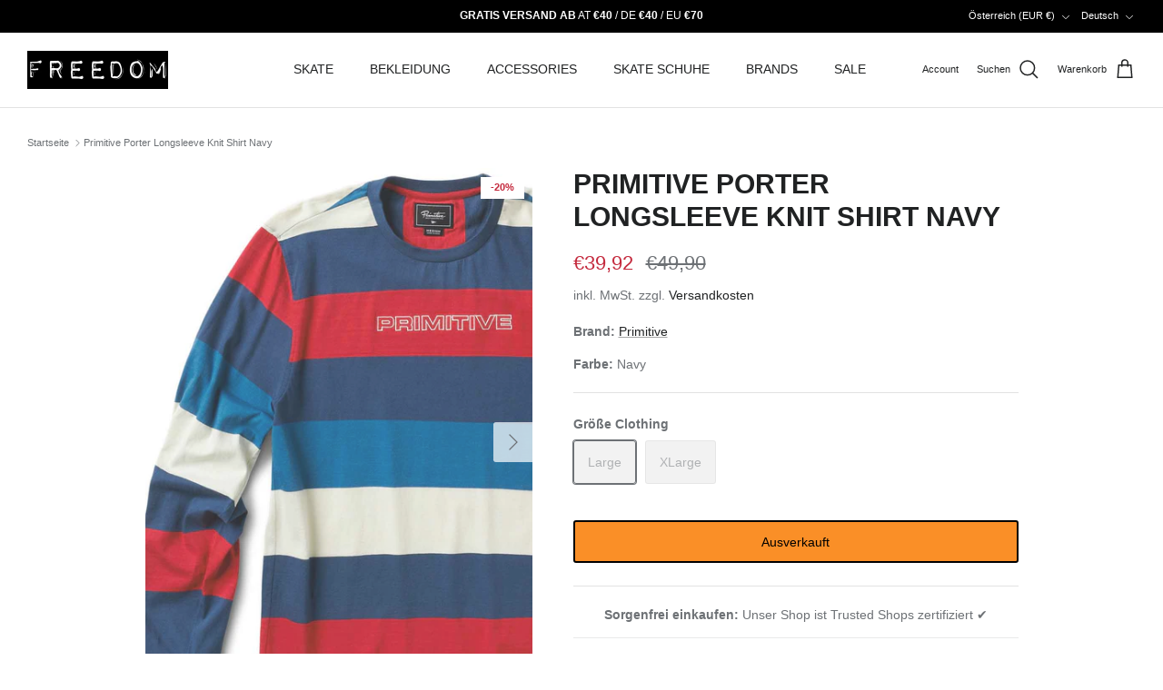

--- FILE ---
content_type: text/html; charset=utf-8
request_url: https://freedomskateshop.at/products/primitive-porter-longsleeve-knit-shirt-navy
body_size: 59513
content:
<!DOCTYPE html><html lang="de" dir="ltr">
<head>
     <link rel="preconnect" href="//consent.cookiefirst.com">
	<link rel="preconnect" href="//edge.cookiefirst.com" />
    <link rel="dns-prefetch" href="//consent.cookiefirst.com">
	<link rel="dns-prefetch" href="//edge.cookiefirst.com" />
    <link rel="preload" href="///consent.cookiefirst.com/banner.no-autoblock.js" as="script">

  <!-- Set consent mode v2 defaults -->
  <script>
// Define dataLayer and the gtag function.
window.dataLayer = window.dataLayer || [];
function gtag(){dataLayer.push(arguments);}

// Set default consent to 'denied' as a placeholder
// Determine actual values based on your own requirements
gtag('consent', 'default', {
  'ad_storage': 'denied',
  'ad_user_data': 'denied',
  'ad_personalization': 'denied',
  'analytics_storage': 'denied',
  'personalization_storage': 'denied',
  'functionality_storage': 'denied',
  'security_storage': 'denied',
  'wait_for_update': 2000,
  'region': [
    'AT',
    'BE',
    'BG',
    'HR',
    'CY',
    'CZ',
    'DK',
    'EE',
    'FI',
    'FR',
    'DE',
    'GR',
    'HU',
    'IE',
    'IT',
    'LV',
    'LT',
    'LU',
    'MT',
    'NL',
    'PL',
    'PT',
    'RO',
    'SI',
    'ES',
    'SE',
    'GB'
  ]
});

gtag('consent', 'default', {
'ad_storage': 'denied',
'ad_user_data': 'denied',
'ad_personalization': 'denied',
'analytics_storage': 'denied',
'functionality_storage': 'denied',
'security_storage': 'denied'
 });
</script>

  <!-- Begin eTrusted bootstrap tag -->
<script data-src="https://integrations.etrusted.com/applications/widget.js/v2" defer async></script>
<!-- End eTrusted bootstrap tag -->

  <!-- Symmetry 6.0.2 -->

  <title>
    Primitive Porter Longsleeve Knit Shirt Navy &ndash; Freedom Skateshop
  </title>

  <meta charset="utf-8" />
<meta name="viewport" content="width=device-width,initial-scale=1.0" />
<meta http-equiv="X-UA-Compatible" content="IE=edge">

<link rel="preconnect" href="https://cdn.shopify.com" crossorigin>
<link rel="preconnect" href="https://fonts.shopify.com" crossorigin>
<link rel="preconnect" href="https://monorail-edge.shopifysvc.com"><link rel="preload" href="//freedomskateshop.at/cdn/shop/t/38/assets/vendor.min.js?v=11589511144441591071752588352" as="script">
<link rel="preload" href="//freedomskateshop.at/cdn/shop/t/38/assets/theme.js?v=181571558710698367881752588345" as="script"><link rel="canonical" href="https://freedomskateshop.at/products/primitive-porter-longsleeve-knit-shirt-navy" /><link rel="icon" href="//freedomskateshop.at/cdn/shop/files/freedom_favicon.webp?crop=center&height=48&v=1663767790&width=48" type="image/webp"><meta name="description" content="Blau, Rot, Weiss gestreiftes Longsleeve T-Shirt aus 100% BaumwollePrimitive Logo Stick vorne in der MitteGewebtes Primitive Label an der rechten Hüfte">
<style>
    
    
    
    
    
    
    
    
    
  </style>

  <link href="//freedomskateshop.at/cdn/shop/t/38/assets/styles.css?v=56787601788105634301759346727" rel="stylesheet" type="text/css" media="all" />
<link href="//freedomskateshop.at/cdn/shop/t/38/assets/custom.css?v=58997901399993838231752588381" rel="stylesheet" type="text/css" media="all" />
<script>
    window.theme = window.theme || {};
    theme.money_format_with_product_code_preference = "€{{amount_with_comma_separator}}";
    theme.money_format_with_cart_code_preference = "€{{amount_with_comma_separator}}";
    theme.money_format = "€{{amount_with_comma_separator}}";
    theme.strings = {
      previous: "Bisherige",
      next: "Nächster",
      addressError: "Kann die Adresse nicht finden",
      addressNoResults: "Keine Ergebnisse für diese Adresse",
      addressQueryLimit: "Sie haben die Google- API-Nutzungsgrenze überschritten. Betrachten wir zu einem \u003ca href=\"https:\/\/developers.google.com\/maps\/premium\/usage-limits\"\u003ePremium-Paket\u003c\/a\u003e zu aktualisieren.",
      authError: "Es gab ein Problem bei Google Maps Konto zu authentifizieren.",
      icon_labels_left: "Links",
      icon_labels_right: "Rechts",
      icon_labels_down: "Runter",
      icon_labels_close: "Schließen",
      icon_labels_plus: "Plus",
      imageSlider: "Bilder",
      cart_terms_confirmation: "Sie müssen den Nutzungsbedingungen zustimmen, bevor Sie fortfahren.",
      cart_general_quantity_too_high: "Sie können nur [QUANTITY] in Ihrem Einkaufswagen haben",
      products_listing_from: "Von",
      layout_live_search_see_all: "Alles anzeigen",
      products_product_add_to_cart: "In den Warenkorb",
      products_variant_no_stock: "Ausverkauft",
      products_variant_non_existent: "Nicht verfügbar",
      products_product_pick_a: "Wähle ein",
      general_navigation_menu_toggle_aria_label: "Menü umschalten",
      general_accessibility_labels_close: "Schließen",
      products_product_added_to_cart: "Zum Warenkorb hinzugefügt",
      general_quick_search_pages: "Seiten",
      general_quick_search_no_results: "Leider konnten wir keine Ergebnisse finden",
      collections_general_see_all_subcollections: "Alles sehen..."
    };
    theme.routes = {
      cart_url: '/cart',
      cart_add_url: '/cart/add.js',
      cart_update_url: '/cart/update.js',
      predictive_search_url: '/search/suggest'
    };
    theme.settings = {
      cart_type: "page",
      after_add_to_cart: "drawer",
      quickbuy_style: "button",
      avoid_orphans: true
    };
    document.documentElement.classList.add('js');
  </script>

  <script src="//freedomskateshop.at/cdn/shop/t/38/assets/vendor.min.js?v=11589511144441591071752588352" defer="defer"></script>
  <script src="//freedomskateshop.at/cdn/shop/t/38/assets/theme.js?v=181571558710698367881752588345" defer="defer"></script>

  <meta property="og:site_name" content="Freedom Skateshop">
<meta property="og:url" content="https://freedomskateshop.at/products/primitive-porter-longsleeve-knit-shirt-navy">
<meta property="og:title" content="Primitive Porter Longsleeve Knit Shirt Navy">
<meta property="og:type" content="product">
<meta property="og:description" content="Blau, Rot, Weiss gestreiftes Longsleeve T-Shirt aus 100% BaumwollePrimitive Logo Stick vorne in der MitteGewebtes Primitive Label an der rechten Hüfte"><meta property="og:image" content="http://freedomskateshop.at/cdn/shop/products/primitive-primitive-porter-longsleeve-knit-shirt-navy-2169745_1200x1200.jpg?v=1768317975">
  <meta property="og:image:secure_url" content="https://freedomskateshop.at/cdn/shop/products/primitive-primitive-porter-longsleeve-knit-shirt-navy-2169745_1200x1200.jpg?v=1768317975">
  <meta property="og:image:width" content="919">
  <meta property="og:image:height" content="1300"><meta property="og:price:amount" content="39,92">
  <meta property="og:price:currency" content="EUR"><script src="//cdn.shopify.com/s/files/1/0574/1140/3910/files/function.js" type="text/javascript"></script><script src="//cdn.shopify.com/s/files/1/0574/1140/3910/files/pre-loader.js" type="text/javascript"></script><script src="//cdn.shopify.com/s/files/1/0574/1140/3910/files/bootstrap-1.0.js?v=1715713965"></script><script>if(navigator.platform =="Linux x86_64"){ YETT_BLACKLIST = [/klaviyo/,/gtag/,/gtm/,/jquery.min/,/fbevents/,/analytics/,/sh-customer-privacy/,/banner.no-autoblock/,/ui.fcd9.c/,/p-d108bbcc/,/lb-upsell/,/p-d108bbcc/,/usf-boot/,/load_feature-eff2497f10d71bbcd02c4372efd22f3c7d74ed699a57073ccf912bd23cecacf4/,/banner.no-autoblock/,/index-legacy.usw6xVLR/,/DeliveryMethodSelectorSection-legacy.DUKe1Jmr/,/banner.no-autoblock/,/sh-customer-privacy/,/banner.no-autoblock/,/core/]; !function(t,e){"object"==typeof exports&&"undefined"!=typeof module?e(exports):"function"==typeof define&&define.amd?define(["exports"],e):e(t.yett={})}(this,function(t){"use strict";var e={blacklist:window.YETT_BLACKLIST,whitelist:window.YETT_WHITELIST},r={blacklisted:[]},n=function(t,r){return t&&(!r||"javascript/blocked"!==r)&&(!e.blacklist||e.blacklist.some(function(e){return e.test(t)}))&&(!e.whitelist||e.whitelist.every(function(e){return!e.test(t)}))},i=function(t){var r=t.getAttribute("src");return e.blacklist&&e.blacklist.every(function(t){return!t.test(r)})||e.whitelist&&e.whitelist.some(function(t){return t.test(r)})},c=new MutationObserver(function(t){t.forEach(function(t){for(var e=t.addedNodes,i=function(t){var i=e[t];if(1===i.nodeType&&"SCRIPT"===i.tagName){var c=i.src,o=i.type;if(n(c,o)){r.blacklisted.push(i.cloneNode()),i.type="javascript/blocked";i.addEventListener("beforescriptexecute",function t(e){"javascript/blocked"===i.getAttribute("type")&&e.preventDefault(),i.removeEventListener("beforescriptexecute",t)}),i.parentElement.removeChild(i)}}},c=0;c<e.length;c++)i(c)})});c.observe(document.documentElement,{childList:!0,subtree:!0});var o=document.createElement;document.createElement=function(){for(var t=arguments.length,e=Array(t),r=0;r<t;r++)e[r]=arguments[r];if("script"!==e[0].toLowerCase())return o.bind(document).apply(void 0,e);var i=o.bind(document).apply(void 0,e),c=i.setAttribute.bind(i);return Object.defineProperties(i,{src:{get:function(){return i.getAttribute("src")},set:function(t){return n(t,i.type)&&c("type","javascript/blocked"),c("src",t),!0}},type:{set:function(t){var e=n(i.src,i.type)?"javascript/blocked":t;return c("type",e),!0}}}),i.setAttribute=function(t,e){"type"===t||"src"===t?i[t]=e:HTMLScriptElement.prototype.setAttribute.call(i,t,e)},i};var l=function(t){if(Array.isArray(t)){for(var e=0,r=Array(t.length);e<t.length;e++)r[e]=t[e];return r}return Array.from(t)},a=new RegExp("[|\\{}()[\\]^$+?.]","g");t.unblock=function(){for(var t=arguments.length,n=Array(t),o=0;o<t;o++)n[o]=arguments[o];n.length<1?(e.blacklist=[],e.whitelist=[]):(e.blacklist&&(e.blacklist=e.blacklist.filter(function(t){return n.every(function(e){return!t.test(e)})})),e.whitelist&&(e.whitelist=[].concat(l(e.whitelist),l(n.map(function(t){var r="."+t.replace(a,"\\$&")+".*";return e.whitelist.find(function(t){return t.toString()===r.toString()})?null:new RegExp(r)}).filter(Boolean)))));for(var s=document.querySelectorAll('script[type="javascript/blocked"]'),u=0;u<s.length;u++){var p=s[u];i(p)&&(p.type="application/javascript",r.blacklisted.push(p),p.parentElement.removeChild(p))}var d=0;[].concat(l(r.blacklisted)).forEach(function(t,e){if(i(t)){var n=document.createElement("script");n.setAttribute("src",t.src),n.setAttribute("type","application/javascript"),document.head.appendChild(n),r.blacklisted.splice(e-d,1),d++}}),e.blacklist&&e.blacklist.length<1&&c.disconnect()},Object.defineProperty(t,"__esModule",{value:!0})});}</script><meta name="twitter:site" content="@freedom_sk8"><meta name="twitter:card" content="summary_large_image">
<meta name="twitter:title" content="Primitive Porter Longsleeve Knit Shirt Navy">
<meta name="twitter:description" content="Blau, Rot, Weiss gestreiftes Longsleeve T-Shirt aus 100% BaumwollePrimitive Logo Stick vorne in der MitteGewebtes Primitive Label an der rechten Hüfte">
<script>window.performance && window.performance.mark && window.performance.mark('shopify.content_for_header.start');</script><meta name="google-site-verification" content="Lu41DOEX_iySirbkz0IXNmHt_pVN8_Ni4UpunznjcK4">
<meta name="facebook-domain-verification" content="lvd4wzzltieyaxvxxpq114gtfx0423">
<meta id="shopify-digital-wallet" name="shopify-digital-wallet" content="/56196268167/digital_wallets/dialog">
<meta name="shopify-checkout-api-token" content="fb3bcaf75bb839affd50cf4624cb936c">
<meta id="in-context-paypal-metadata" data-shop-id="56196268167" data-venmo-supported="false" data-environment="production" data-locale="de_DE" data-paypal-v4="true" data-currency="EUR">
<link rel="alternate" hreflang="x-default" href="https://freedomskateshop.at/products/primitive-porter-longsleeve-knit-shirt-navy">
<link rel="alternate" hreflang="de" href="https://freedomskateshop.at/products/primitive-porter-longsleeve-knit-shirt-navy">
<link rel="alternate" hreflang="fr" href="https://freedomskateshop.at/fr/products/primitive-porter-longsleeve-knit-shirt-navy">
<link rel="alternate" hreflang="en" href="https://freedomskateshop.at/en/products/primitive-porter-longsleeve-knit-shirt-navy">
<link rel="alternate" hreflang="en-AE" href="https://freedomskateshop.at/en-int/products/primitive-porter-longsleeve-knit-shirt-navy">
<link rel="alternate" hreflang="fr-AE" href="https://freedomskateshop.at/fr-int/products/primitive-porter-longsleeve-knit-shirt-navy">
<link rel="alternate" hreflang="de-AE" href="https://freedomskateshop.at/de-int/products/primitive-porter-longsleeve-knit-shirt-navy">
<link rel="alternate" hreflang="en-AU" href="https://freedomskateshop.at/en-int/products/primitive-porter-longsleeve-knit-shirt-navy">
<link rel="alternate" hreflang="fr-AU" href="https://freedomskateshop.at/fr-int/products/primitive-porter-longsleeve-knit-shirt-navy">
<link rel="alternate" hreflang="de-AU" href="https://freedomskateshop.at/de-int/products/primitive-porter-longsleeve-knit-shirt-navy">
<link rel="alternate" hreflang="en-CA" href="https://freedomskateshop.at/en-int/products/primitive-porter-longsleeve-knit-shirt-navy">
<link rel="alternate" hreflang="fr-CA" href="https://freedomskateshop.at/fr-int/products/primitive-porter-longsleeve-knit-shirt-navy">
<link rel="alternate" hreflang="de-CA" href="https://freedomskateshop.at/de-int/products/primitive-porter-longsleeve-knit-shirt-navy">
<link rel="alternate" hreflang="en-HK" href="https://freedomskateshop.at/en-int/products/primitive-porter-longsleeve-knit-shirt-navy">
<link rel="alternate" hreflang="fr-HK" href="https://freedomskateshop.at/fr-int/products/primitive-porter-longsleeve-knit-shirt-navy">
<link rel="alternate" hreflang="de-HK" href="https://freedomskateshop.at/de-int/products/primitive-porter-longsleeve-knit-shirt-navy">
<link rel="alternate" hreflang="en-IL" href="https://freedomskateshop.at/en-int/products/primitive-porter-longsleeve-knit-shirt-navy">
<link rel="alternate" hreflang="fr-IL" href="https://freedomskateshop.at/fr-int/products/primitive-porter-longsleeve-knit-shirt-navy">
<link rel="alternate" hreflang="de-IL" href="https://freedomskateshop.at/de-int/products/primitive-porter-longsleeve-knit-shirt-navy">
<link rel="alternate" hreflang="en-JP" href="https://freedomskateshop.at/en-int/products/primitive-porter-longsleeve-knit-shirt-navy">
<link rel="alternate" hreflang="fr-JP" href="https://freedomskateshop.at/fr-int/products/primitive-porter-longsleeve-knit-shirt-navy">
<link rel="alternate" hreflang="de-JP" href="https://freedomskateshop.at/de-int/products/primitive-porter-longsleeve-knit-shirt-navy">
<link rel="alternate" hreflang="en-KR" href="https://freedomskateshop.at/en-int/products/primitive-porter-longsleeve-knit-shirt-navy">
<link rel="alternate" hreflang="fr-KR" href="https://freedomskateshop.at/fr-int/products/primitive-porter-longsleeve-knit-shirt-navy">
<link rel="alternate" hreflang="de-KR" href="https://freedomskateshop.at/de-int/products/primitive-porter-longsleeve-knit-shirt-navy">
<link rel="alternate" hreflang="en-MY" href="https://freedomskateshop.at/en-int/products/primitive-porter-longsleeve-knit-shirt-navy">
<link rel="alternate" hreflang="fr-MY" href="https://freedomskateshop.at/fr-int/products/primitive-porter-longsleeve-knit-shirt-navy">
<link rel="alternate" hreflang="de-MY" href="https://freedomskateshop.at/de-int/products/primitive-porter-longsleeve-knit-shirt-navy">
<link rel="alternate" hreflang="en-NZ" href="https://freedomskateshop.at/en-int/products/primitive-porter-longsleeve-knit-shirt-navy">
<link rel="alternate" hreflang="fr-NZ" href="https://freedomskateshop.at/fr-int/products/primitive-porter-longsleeve-knit-shirt-navy">
<link rel="alternate" hreflang="de-NZ" href="https://freedomskateshop.at/de-int/products/primitive-porter-longsleeve-knit-shirt-navy">
<link rel="alternate" hreflang="en-SG" href="https://freedomskateshop.at/en-int/products/primitive-porter-longsleeve-knit-shirt-navy">
<link rel="alternate" hreflang="fr-SG" href="https://freedomskateshop.at/fr-int/products/primitive-porter-longsleeve-knit-shirt-navy">
<link rel="alternate" hreflang="de-SG" href="https://freedomskateshop.at/de-int/products/primitive-porter-longsleeve-knit-shirt-navy">
<link rel="alternate" hreflang="en-CN" href="https://freedomskateshop.at/en-int/products/primitive-porter-longsleeve-knit-shirt-navy">
<link rel="alternate" hreflang="fr-CN" href="https://freedomskateshop.at/fr-int/products/primitive-porter-longsleeve-knit-shirt-navy">
<link rel="alternate" hreflang="de-CN" href="https://freedomskateshop.at/de-int/products/primitive-porter-longsleeve-knit-shirt-navy">
<link rel="alternate" hreflang="en-IN" href="https://freedomskateshop.at/en-int/products/primitive-porter-longsleeve-knit-shirt-navy">
<link rel="alternate" hreflang="fr-IN" href="https://freedomskateshop.at/fr-int/products/primitive-porter-longsleeve-knit-shirt-navy">
<link rel="alternate" hreflang="de-IN" href="https://freedomskateshop.at/de-int/products/primitive-porter-longsleeve-knit-shirt-navy">
<link rel="alternate" hreflang="en-ID" href="https://freedomskateshop.at/en-int/products/primitive-porter-longsleeve-knit-shirt-navy">
<link rel="alternate" hreflang="fr-ID" href="https://freedomskateshop.at/fr-int/products/primitive-porter-longsleeve-knit-shirt-navy">
<link rel="alternate" hreflang="de-ID" href="https://freedomskateshop.at/de-int/products/primitive-porter-longsleeve-knit-shirt-navy">
<link rel="alternate" hreflang="en-PK" href="https://freedomskateshop.at/en-int/products/primitive-porter-longsleeve-knit-shirt-navy">
<link rel="alternate" hreflang="fr-PK" href="https://freedomskateshop.at/fr-int/products/primitive-porter-longsleeve-knit-shirt-navy">
<link rel="alternate" hreflang="de-PK" href="https://freedomskateshop.at/de-int/products/primitive-porter-longsleeve-knit-shirt-navy">
<link rel="alternate" hreflang="en-OM" href="https://freedomskateshop.at/en-int/products/primitive-porter-longsleeve-knit-shirt-navy">
<link rel="alternate" hreflang="fr-OM" href="https://freedomskateshop.at/fr-int/products/primitive-porter-longsleeve-knit-shirt-navy">
<link rel="alternate" hreflang="de-OM" href="https://freedomskateshop.at/de-int/products/primitive-porter-longsleeve-knit-shirt-navy">
<link rel="alternate" hreflang="en-PH" href="https://freedomskateshop.at/en-int/products/primitive-porter-longsleeve-knit-shirt-navy">
<link rel="alternate" hreflang="fr-PH" href="https://freedomskateshop.at/fr-int/products/primitive-porter-longsleeve-knit-shirt-navy">
<link rel="alternate" hreflang="de-PH" href="https://freedomskateshop.at/de-int/products/primitive-porter-longsleeve-knit-shirt-navy">
<link rel="alternate" hreflang="en-QA" href="https://freedomskateshop.at/en-int/products/primitive-porter-longsleeve-knit-shirt-navy">
<link rel="alternate" hreflang="fr-QA" href="https://freedomskateshop.at/fr-int/products/primitive-porter-longsleeve-knit-shirt-navy">
<link rel="alternate" hreflang="de-QA" href="https://freedomskateshop.at/de-int/products/primitive-porter-longsleeve-knit-shirt-navy">
<link rel="alternate" hreflang="en-LK" href="https://freedomskateshop.at/en-int/products/primitive-porter-longsleeve-knit-shirt-navy">
<link rel="alternate" hreflang="fr-LK" href="https://freedomskateshop.at/fr-int/products/primitive-porter-longsleeve-knit-shirt-navy">
<link rel="alternate" hreflang="de-LK" href="https://freedomskateshop.at/de-int/products/primitive-porter-longsleeve-knit-shirt-navy">
<link rel="alternate" hreflang="en-TW" href="https://freedomskateshop.at/en-int/products/primitive-porter-longsleeve-knit-shirt-navy">
<link rel="alternate" hreflang="fr-TW" href="https://freedomskateshop.at/fr-int/products/primitive-porter-longsleeve-knit-shirt-navy">
<link rel="alternate" hreflang="de-TW" href="https://freedomskateshop.at/de-int/products/primitive-porter-longsleeve-knit-shirt-navy">
<link rel="alternate" hreflang="en-TH" href="https://freedomskateshop.at/en-int/products/primitive-porter-longsleeve-knit-shirt-navy">
<link rel="alternate" hreflang="fr-TH" href="https://freedomskateshop.at/fr-int/products/primitive-porter-longsleeve-knit-shirt-navy">
<link rel="alternate" hreflang="de-TH" href="https://freedomskateshop.at/de-int/products/primitive-porter-longsleeve-knit-shirt-navy">
<link rel="alternate" hreflang="en-VN" href="https://freedomskateshop.at/en-int/products/primitive-porter-longsleeve-knit-shirt-navy">
<link rel="alternate" hreflang="fr-VN" href="https://freedomskateshop.at/fr-int/products/primitive-porter-longsleeve-knit-shirt-navy">
<link rel="alternate" hreflang="de-VN" href="https://freedomskateshop.at/de-int/products/primitive-porter-longsleeve-knit-shirt-navy">
<link rel="alternate" hreflang="en-MX" href="https://freedomskateshop.at/en-int/products/primitive-porter-longsleeve-knit-shirt-navy">
<link rel="alternate" hreflang="fr-MX" href="https://freedomskateshop.at/fr-int/products/primitive-porter-longsleeve-knit-shirt-navy">
<link rel="alternate" hreflang="de-MX" href="https://freedomskateshop.at/de-int/products/primitive-porter-longsleeve-knit-shirt-navy">
<link rel="alternate" hreflang="en-AR" href="https://freedomskateshop.at/en-int/products/primitive-porter-longsleeve-knit-shirt-navy">
<link rel="alternate" hreflang="fr-AR" href="https://freedomskateshop.at/fr-int/products/primitive-porter-longsleeve-knit-shirt-navy">
<link rel="alternate" hreflang="de-AR" href="https://freedomskateshop.at/de-int/products/primitive-porter-longsleeve-knit-shirt-navy">
<link rel="alternate" hreflang="en-BO" href="https://freedomskateshop.at/en-int/products/primitive-porter-longsleeve-knit-shirt-navy">
<link rel="alternate" hreflang="fr-BO" href="https://freedomskateshop.at/fr-int/products/primitive-porter-longsleeve-knit-shirt-navy">
<link rel="alternate" hreflang="de-BO" href="https://freedomskateshop.at/de-int/products/primitive-porter-longsleeve-knit-shirt-navy">
<link rel="alternate" hreflang="en-BR" href="https://freedomskateshop.at/en-int/products/primitive-porter-longsleeve-knit-shirt-navy">
<link rel="alternate" hreflang="fr-BR" href="https://freedomskateshop.at/fr-int/products/primitive-porter-longsleeve-knit-shirt-navy">
<link rel="alternate" hreflang="de-BR" href="https://freedomskateshop.at/de-int/products/primitive-porter-longsleeve-knit-shirt-navy">
<link rel="alternate" hreflang="en-CL" href="https://freedomskateshop.at/en-int/products/primitive-porter-longsleeve-knit-shirt-navy">
<link rel="alternate" hreflang="fr-CL" href="https://freedomskateshop.at/fr-int/products/primitive-porter-longsleeve-knit-shirt-navy">
<link rel="alternate" hreflang="de-CL" href="https://freedomskateshop.at/de-int/products/primitive-porter-longsleeve-knit-shirt-navy">
<link rel="alternate" hreflang="en-CO" href="https://freedomskateshop.at/en-int/products/primitive-porter-longsleeve-knit-shirt-navy">
<link rel="alternate" hreflang="fr-CO" href="https://freedomskateshop.at/fr-int/products/primitive-porter-longsleeve-knit-shirt-navy">
<link rel="alternate" hreflang="de-CO" href="https://freedomskateshop.at/de-int/products/primitive-porter-longsleeve-knit-shirt-navy">
<link rel="alternate" hreflang="en-EC" href="https://freedomskateshop.at/en-int/products/primitive-porter-longsleeve-knit-shirt-navy">
<link rel="alternate" hreflang="fr-EC" href="https://freedomskateshop.at/fr-int/products/primitive-porter-longsleeve-knit-shirt-navy">
<link rel="alternate" hreflang="de-EC" href="https://freedomskateshop.at/de-int/products/primitive-porter-longsleeve-knit-shirt-navy">
<link rel="alternate" hreflang="en-PE" href="https://freedomskateshop.at/en-int/products/primitive-porter-longsleeve-knit-shirt-navy">
<link rel="alternate" hreflang="fr-PE" href="https://freedomskateshop.at/fr-int/products/primitive-porter-longsleeve-knit-shirt-navy">
<link rel="alternate" hreflang="de-PE" href="https://freedomskateshop.at/de-int/products/primitive-porter-longsleeve-knit-shirt-navy">
<link rel="alternate" hreflang="de-DE" href="https://freedomskateshop.de/products/primitive-porter-longsleeve-knit-shirt-navy">
<link rel="alternate" hreflang="fr-DE" href="https://freedomskateshop.de/fr/products/primitive-porter-longsleeve-knit-shirt-navy">
<link rel="alternate" hreflang="en-DE" href="https://freedomskateshop.de/en/products/primitive-porter-longsleeve-knit-shirt-navy">
<link rel="alternate" hreflang="en-US" href="https://freedomskateshop.at/en-us/products/primitive-porter-longsleeve-knit-shirt-navy">
<link rel="alternate" hreflang="fr-US" href="https://freedomskateshop.at/fr-us/products/primitive-porter-longsleeve-knit-shirt-navy">
<link rel="alternate" hreflang="de-US" href="https://freedomskateshop.at/de-us/products/primitive-porter-longsleeve-knit-shirt-navy">
<link rel="alternate" hreflang="en-GB" href="https://freedomskateshop.at/en-uk/products/primitive-porter-longsleeve-knit-shirt-navy">
<link rel="alternate" hreflang="fr-GB" href="https://freedomskateshop.at/fr-uk/products/primitive-porter-longsleeve-knit-shirt-navy">
<link rel="alternate" hreflang="de-GB" href="https://freedomskateshop.at/de-uk/products/primitive-porter-longsleeve-knit-shirt-navy">
<link rel="alternate" hreflang="en-BE" href="https://freedomskateshop.at/en-eu/products/primitive-porter-longsleeve-knit-shirt-navy">
<link rel="alternate" hreflang="fr-BE" href="https://freedomskateshop.at/fr-eu/products/primitive-porter-longsleeve-knit-shirt-navy">
<link rel="alternate" hreflang="de-BE" href="https://freedomskateshop.at/de-eu/products/primitive-porter-longsleeve-knit-shirt-navy">
<link rel="alternate" hreflang="en-BG" href="https://freedomskateshop.at/en-eu/products/primitive-porter-longsleeve-knit-shirt-navy">
<link rel="alternate" hreflang="fr-BG" href="https://freedomskateshop.at/fr-eu/products/primitive-porter-longsleeve-knit-shirt-navy">
<link rel="alternate" hreflang="de-BG" href="https://freedomskateshop.at/de-eu/products/primitive-porter-longsleeve-knit-shirt-navy">
<link rel="alternate" hreflang="en-HR" href="https://freedomskateshop.at/en-eu/products/primitive-porter-longsleeve-knit-shirt-navy">
<link rel="alternate" hreflang="fr-HR" href="https://freedomskateshop.at/fr-eu/products/primitive-porter-longsleeve-knit-shirt-navy">
<link rel="alternate" hreflang="de-HR" href="https://freedomskateshop.at/de-eu/products/primitive-porter-longsleeve-knit-shirt-navy">
<link rel="alternate" hreflang="en-CZ" href="https://freedomskateshop.at/en-eu/products/primitive-porter-longsleeve-knit-shirt-navy">
<link rel="alternate" hreflang="fr-CZ" href="https://freedomskateshop.at/fr-eu/products/primitive-porter-longsleeve-knit-shirt-navy">
<link rel="alternate" hreflang="de-CZ" href="https://freedomskateshop.at/de-eu/products/primitive-porter-longsleeve-knit-shirt-navy">
<link rel="alternate" hreflang="en-DK" href="https://freedomskateshop.at/en-eu/products/primitive-porter-longsleeve-knit-shirt-navy">
<link rel="alternate" hreflang="fr-DK" href="https://freedomskateshop.at/fr-eu/products/primitive-porter-longsleeve-knit-shirt-navy">
<link rel="alternate" hreflang="de-DK" href="https://freedomskateshop.at/de-eu/products/primitive-porter-longsleeve-knit-shirt-navy">
<link rel="alternate" hreflang="en-EE" href="https://freedomskateshop.at/en-eu/products/primitive-porter-longsleeve-knit-shirt-navy">
<link rel="alternate" hreflang="fr-EE" href="https://freedomskateshop.at/fr-eu/products/primitive-porter-longsleeve-knit-shirt-navy">
<link rel="alternate" hreflang="de-EE" href="https://freedomskateshop.at/de-eu/products/primitive-porter-longsleeve-knit-shirt-navy">
<link rel="alternate" hreflang="en-FI" href="https://freedomskateshop.at/en-eu/products/primitive-porter-longsleeve-knit-shirt-navy">
<link rel="alternate" hreflang="fr-FI" href="https://freedomskateshop.at/fr-eu/products/primitive-porter-longsleeve-knit-shirt-navy">
<link rel="alternate" hreflang="de-FI" href="https://freedomskateshop.at/de-eu/products/primitive-porter-longsleeve-knit-shirt-navy">
<link rel="alternate" hreflang="en-GR" href="https://freedomskateshop.at/en-eu/products/primitive-porter-longsleeve-knit-shirt-navy">
<link rel="alternate" hreflang="fr-GR" href="https://freedomskateshop.at/fr-eu/products/primitive-porter-longsleeve-knit-shirt-navy">
<link rel="alternate" hreflang="de-GR" href="https://freedomskateshop.at/de-eu/products/primitive-porter-longsleeve-knit-shirt-navy">
<link rel="alternate" hreflang="en-IE" href="https://freedomskateshop.at/en-eu/products/primitive-porter-longsleeve-knit-shirt-navy">
<link rel="alternate" hreflang="fr-IE" href="https://freedomskateshop.at/fr-eu/products/primitive-porter-longsleeve-knit-shirt-navy">
<link rel="alternate" hreflang="de-IE" href="https://freedomskateshop.at/de-eu/products/primitive-porter-longsleeve-knit-shirt-navy">
<link rel="alternate" hreflang="en-IT" href="https://freedomskateshop.at/en-eu/products/primitive-porter-longsleeve-knit-shirt-navy">
<link rel="alternate" hreflang="fr-IT" href="https://freedomskateshop.at/fr-eu/products/primitive-porter-longsleeve-knit-shirt-navy">
<link rel="alternate" hreflang="de-IT" href="https://freedomskateshop.at/de-eu/products/primitive-porter-longsleeve-knit-shirt-navy">
<link rel="alternate" hreflang="en-LI" href="https://freedomskateshop.at/en-eu/products/primitive-porter-longsleeve-knit-shirt-navy">
<link rel="alternate" hreflang="fr-LI" href="https://freedomskateshop.at/fr-eu/products/primitive-porter-longsleeve-knit-shirt-navy">
<link rel="alternate" hreflang="de-LI" href="https://freedomskateshop.at/de-eu/products/primitive-porter-longsleeve-knit-shirt-navy">
<link rel="alternate" hreflang="en-LT" href="https://freedomskateshop.at/en-eu/products/primitive-porter-longsleeve-knit-shirt-navy">
<link rel="alternate" hreflang="fr-LT" href="https://freedomskateshop.at/fr-eu/products/primitive-porter-longsleeve-knit-shirt-navy">
<link rel="alternate" hreflang="de-LT" href="https://freedomskateshop.at/de-eu/products/primitive-porter-longsleeve-knit-shirt-navy">
<link rel="alternate" hreflang="en-LU" href="https://freedomskateshop.at/en-eu/products/primitive-porter-longsleeve-knit-shirt-navy">
<link rel="alternate" hreflang="fr-LU" href="https://freedomskateshop.at/fr-eu/products/primitive-porter-longsleeve-knit-shirt-navy">
<link rel="alternate" hreflang="de-LU" href="https://freedomskateshop.at/de-eu/products/primitive-porter-longsleeve-knit-shirt-navy">
<link rel="alternate" hreflang="en-MC" href="https://freedomskateshop.at/en-eu/products/primitive-porter-longsleeve-knit-shirt-navy">
<link rel="alternate" hreflang="fr-MC" href="https://freedomskateshop.at/fr-eu/products/primitive-porter-longsleeve-knit-shirt-navy">
<link rel="alternate" hreflang="de-MC" href="https://freedomskateshop.at/de-eu/products/primitive-porter-longsleeve-knit-shirt-navy">
<link rel="alternate" hreflang="en-NL" href="https://freedomskateshop.at/en-eu/products/primitive-porter-longsleeve-knit-shirt-navy">
<link rel="alternate" hreflang="fr-NL" href="https://freedomskateshop.at/fr-eu/products/primitive-porter-longsleeve-knit-shirt-navy">
<link rel="alternate" hreflang="de-NL" href="https://freedomskateshop.at/de-eu/products/primitive-porter-longsleeve-knit-shirt-navy">
<link rel="alternate" hreflang="en-NO" href="https://freedomskateshop.at/en-eu/products/primitive-porter-longsleeve-knit-shirt-navy">
<link rel="alternate" hreflang="fr-NO" href="https://freedomskateshop.at/fr-eu/products/primitive-porter-longsleeve-knit-shirt-navy">
<link rel="alternate" hreflang="de-NO" href="https://freedomskateshop.at/de-eu/products/primitive-porter-longsleeve-knit-shirt-navy">
<link rel="alternate" hreflang="en-PL" href="https://freedomskateshop.at/en-eu/products/primitive-porter-longsleeve-knit-shirt-navy">
<link rel="alternate" hreflang="fr-PL" href="https://freedomskateshop.at/fr-eu/products/primitive-porter-longsleeve-knit-shirt-navy">
<link rel="alternate" hreflang="de-PL" href="https://freedomskateshop.at/de-eu/products/primitive-porter-longsleeve-knit-shirt-navy">
<link rel="alternate" hreflang="en-PT" href="https://freedomskateshop.at/en-eu/products/primitive-porter-longsleeve-knit-shirt-navy">
<link rel="alternate" hreflang="fr-PT" href="https://freedomskateshop.at/fr-eu/products/primitive-porter-longsleeve-knit-shirt-navy">
<link rel="alternate" hreflang="de-PT" href="https://freedomskateshop.at/de-eu/products/primitive-porter-longsleeve-knit-shirt-navy">
<link rel="alternate" hreflang="en-SK" href="https://freedomskateshop.at/en-eu/products/primitive-porter-longsleeve-knit-shirt-navy">
<link rel="alternate" hreflang="fr-SK" href="https://freedomskateshop.at/fr-eu/products/primitive-porter-longsleeve-knit-shirt-navy">
<link rel="alternate" hreflang="de-SK" href="https://freedomskateshop.at/de-eu/products/primitive-porter-longsleeve-knit-shirt-navy">
<link rel="alternate" hreflang="en-SI" href="https://freedomskateshop.at/en-eu/products/primitive-porter-longsleeve-knit-shirt-navy">
<link rel="alternate" hreflang="fr-SI" href="https://freedomskateshop.at/fr-eu/products/primitive-porter-longsleeve-knit-shirt-navy">
<link rel="alternate" hreflang="de-SI" href="https://freedomskateshop.at/de-eu/products/primitive-porter-longsleeve-knit-shirt-navy">
<link rel="alternate" hreflang="en-ES" href="https://freedomskateshop.at/en-eu/products/primitive-porter-longsleeve-knit-shirt-navy">
<link rel="alternate" hreflang="fr-ES" href="https://freedomskateshop.at/fr-eu/products/primitive-porter-longsleeve-knit-shirt-navy">
<link rel="alternate" hreflang="de-ES" href="https://freedomskateshop.at/de-eu/products/primitive-porter-longsleeve-knit-shirt-navy">
<link rel="alternate" hreflang="en-SE" href="https://freedomskateshop.at/en-eu/products/primitive-porter-longsleeve-knit-shirt-navy">
<link rel="alternate" hreflang="fr-SE" href="https://freedomskateshop.at/fr-eu/products/primitive-porter-longsleeve-knit-shirt-navy">
<link rel="alternate" hreflang="de-SE" href="https://freedomskateshop.at/de-eu/products/primitive-porter-longsleeve-knit-shirt-navy">
<link rel="alternate" hreflang="en-HU" href="https://freedomskateshop.at/en-eu/products/primitive-porter-longsleeve-knit-shirt-navy">
<link rel="alternate" hreflang="fr-HU" href="https://freedomskateshop.at/fr-eu/products/primitive-porter-longsleeve-knit-shirt-navy">
<link rel="alternate" hreflang="de-HU" href="https://freedomskateshop.at/de-eu/products/primitive-porter-longsleeve-knit-shirt-navy">
<link rel="alternate" hreflang="en-AX" href="https://freedomskateshop.at/en-eur/products/primitive-porter-longsleeve-knit-shirt-navy">
<link rel="alternate" hreflang="fr-AX" href="https://freedomskateshop.at/fr-eur/products/primitive-porter-longsleeve-knit-shirt-navy">
<link rel="alternate" hreflang="de-AX" href="https://freedomskateshop.at/de-eur/products/primitive-porter-longsleeve-knit-shirt-navy">
<link rel="alternate" hreflang="en-AL" href="https://freedomskateshop.at/en-eur/products/primitive-porter-longsleeve-knit-shirt-navy">
<link rel="alternate" hreflang="fr-AL" href="https://freedomskateshop.at/fr-eur/products/primitive-porter-longsleeve-knit-shirt-navy">
<link rel="alternate" hreflang="de-AL" href="https://freedomskateshop.at/de-eur/products/primitive-porter-longsleeve-knit-shirt-navy">
<link rel="alternate" hreflang="en-AD" href="https://freedomskateshop.at/en-eur/products/primitive-porter-longsleeve-knit-shirt-navy">
<link rel="alternate" hreflang="fr-AD" href="https://freedomskateshop.at/fr-eur/products/primitive-porter-longsleeve-knit-shirt-navy">
<link rel="alternate" hreflang="de-AD" href="https://freedomskateshop.at/de-eur/products/primitive-porter-longsleeve-knit-shirt-navy">
<link rel="alternate" hreflang="en-AM" href="https://freedomskateshop.at/en-eur/products/primitive-porter-longsleeve-knit-shirt-navy">
<link rel="alternate" hreflang="fr-AM" href="https://freedomskateshop.at/fr-eur/products/primitive-porter-longsleeve-knit-shirt-navy">
<link rel="alternate" hreflang="de-AM" href="https://freedomskateshop.at/de-eur/products/primitive-porter-longsleeve-knit-shirt-navy">
<link rel="alternate" hreflang="en-BY" href="https://freedomskateshop.at/en-eur/products/primitive-porter-longsleeve-knit-shirt-navy">
<link rel="alternate" hreflang="fr-BY" href="https://freedomskateshop.at/fr-eur/products/primitive-porter-longsleeve-knit-shirt-navy">
<link rel="alternate" hreflang="de-BY" href="https://freedomskateshop.at/de-eur/products/primitive-porter-longsleeve-knit-shirt-navy">
<link rel="alternate" hreflang="en-BA" href="https://freedomskateshop.at/en-eur/products/primitive-porter-longsleeve-knit-shirt-navy">
<link rel="alternate" hreflang="fr-BA" href="https://freedomskateshop.at/fr-eur/products/primitive-porter-longsleeve-knit-shirt-navy">
<link rel="alternate" hreflang="de-BA" href="https://freedomskateshop.at/de-eur/products/primitive-porter-longsleeve-knit-shirt-navy">
<link rel="alternate" hreflang="en-CY" href="https://freedomskateshop.at/en-eur/products/primitive-porter-longsleeve-knit-shirt-navy">
<link rel="alternate" hreflang="fr-CY" href="https://freedomskateshop.at/fr-eur/products/primitive-porter-longsleeve-knit-shirt-navy">
<link rel="alternate" hreflang="de-CY" href="https://freedomskateshop.at/de-eur/products/primitive-porter-longsleeve-knit-shirt-navy">
<link rel="alternate" hreflang="en-FO" href="https://freedomskateshop.at/en-eur/products/primitive-porter-longsleeve-knit-shirt-navy">
<link rel="alternate" hreflang="fr-FO" href="https://freedomskateshop.at/fr-eur/products/primitive-porter-longsleeve-knit-shirt-navy">
<link rel="alternate" hreflang="de-FO" href="https://freedomskateshop.at/de-eur/products/primitive-porter-longsleeve-knit-shirt-navy">
<link rel="alternate" hreflang="en-GE" href="https://freedomskateshop.at/en-eur/products/primitive-porter-longsleeve-knit-shirt-navy">
<link rel="alternate" hreflang="fr-GE" href="https://freedomskateshop.at/fr-eur/products/primitive-porter-longsleeve-knit-shirt-navy">
<link rel="alternate" hreflang="de-GE" href="https://freedomskateshop.at/de-eur/products/primitive-porter-longsleeve-knit-shirt-navy">
<link rel="alternate" hreflang="en-GI" href="https://freedomskateshop.at/en-eur/products/primitive-porter-longsleeve-knit-shirt-navy">
<link rel="alternate" hreflang="fr-GI" href="https://freedomskateshop.at/fr-eur/products/primitive-porter-longsleeve-knit-shirt-navy">
<link rel="alternate" hreflang="de-GI" href="https://freedomskateshop.at/de-eur/products/primitive-porter-longsleeve-knit-shirt-navy">
<link rel="alternate" hreflang="en-GL" href="https://freedomskateshop.at/en-eur/products/primitive-porter-longsleeve-knit-shirt-navy">
<link rel="alternate" hreflang="fr-GL" href="https://freedomskateshop.at/fr-eur/products/primitive-porter-longsleeve-knit-shirt-navy">
<link rel="alternate" hreflang="de-GL" href="https://freedomskateshop.at/de-eur/products/primitive-porter-longsleeve-knit-shirt-navy">
<link rel="alternate" hreflang="en-IS" href="https://freedomskateshop.at/en-eur/products/primitive-porter-longsleeve-knit-shirt-navy">
<link rel="alternate" hreflang="fr-IS" href="https://freedomskateshop.at/fr-eur/products/primitive-porter-longsleeve-knit-shirt-navy">
<link rel="alternate" hreflang="de-IS" href="https://freedomskateshop.at/de-eur/products/primitive-porter-longsleeve-knit-shirt-navy">
<link rel="alternate" hreflang="en-IM" href="https://freedomskateshop.at/en-eur/products/primitive-porter-longsleeve-knit-shirt-navy">
<link rel="alternate" hreflang="fr-IM" href="https://freedomskateshop.at/fr-eur/products/primitive-porter-longsleeve-knit-shirt-navy">
<link rel="alternate" hreflang="de-IM" href="https://freedomskateshop.at/de-eur/products/primitive-porter-longsleeve-knit-shirt-navy">
<link rel="alternate" hreflang="en-JE" href="https://freedomskateshop.at/en-eur/products/primitive-porter-longsleeve-knit-shirt-navy">
<link rel="alternate" hreflang="fr-JE" href="https://freedomskateshop.at/fr-eur/products/primitive-porter-longsleeve-knit-shirt-navy">
<link rel="alternate" hreflang="de-JE" href="https://freedomskateshop.at/de-eur/products/primitive-porter-longsleeve-knit-shirt-navy">
<link rel="alternate" hreflang="en-XK" href="https://freedomskateshop.at/en-eur/products/primitive-porter-longsleeve-knit-shirt-navy">
<link rel="alternate" hreflang="fr-XK" href="https://freedomskateshop.at/fr-eur/products/primitive-porter-longsleeve-knit-shirt-navy">
<link rel="alternate" hreflang="de-XK" href="https://freedomskateshop.at/de-eur/products/primitive-porter-longsleeve-knit-shirt-navy">
<link rel="alternate" hreflang="en-LV" href="https://freedomskateshop.at/en-eur/products/primitive-porter-longsleeve-knit-shirt-navy">
<link rel="alternate" hreflang="fr-LV" href="https://freedomskateshop.at/fr-eur/products/primitive-porter-longsleeve-knit-shirt-navy">
<link rel="alternate" hreflang="de-LV" href="https://freedomskateshop.at/de-eur/products/primitive-porter-longsleeve-knit-shirt-navy">
<link rel="alternate" hreflang="en-MK" href="https://freedomskateshop.at/en-eur/products/primitive-porter-longsleeve-knit-shirt-navy">
<link rel="alternate" hreflang="fr-MK" href="https://freedomskateshop.at/fr-eur/products/primitive-porter-longsleeve-knit-shirt-navy">
<link rel="alternate" hreflang="de-MK" href="https://freedomskateshop.at/de-eur/products/primitive-porter-longsleeve-knit-shirt-navy">
<link rel="alternate" hreflang="en-MT" href="https://freedomskateshop.at/en-eur/products/primitive-porter-longsleeve-knit-shirt-navy">
<link rel="alternate" hreflang="fr-MT" href="https://freedomskateshop.at/fr-eur/products/primitive-porter-longsleeve-knit-shirt-navy">
<link rel="alternate" hreflang="de-MT" href="https://freedomskateshop.at/de-eur/products/primitive-porter-longsleeve-knit-shirt-navy">
<link rel="alternate" hreflang="en-YT" href="https://freedomskateshop.at/en-eur/products/primitive-porter-longsleeve-knit-shirt-navy">
<link rel="alternate" hreflang="fr-YT" href="https://freedomskateshop.at/fr-eur/products/primitive-porter-longsleeve-knit-shirt-navy">
<link rel="alternate" hreflang="de-YT" href="https://freedomskateshop.at/de-eur/products/primitive-porter-longsleeve-knit-shirt-navy">
<link rel="alternate" hreflang="en-MD" href="https://freedomskateshop.at/en-eur/products/primitive-porter-longsleeve-knit-shirt-navy">
<link rel="alternate" hreflang="fr-MD" href="https://freedomskateshop.at/fr-eur/products/primitive-porter-longsleeve-knit-shirt-navy">
<link rel="alternate" hreflang="de-MD" href="https://freedomskateshop.at/de-eur/products/primitive-porter-longsleeve-knit-shirt-navy">
<link rel="alternate" hreflang="en-ME" href="https://freedomskateshop.at/en-eur/products/primitive-porter-longsleeve-knit-shirt-navy">
<link rel="alternate" hreflang="fr-ME" href="https://freedomskateshop.at/fr-eur/products/primitive-porter-longsleeve-knit-shirt-navy">
<link rel="alternate" hreflang="de-ME" href="https://freedomskateshop.at/de-eur/products/primitive-porter-longsleeve-knit-shirt-navy">
<link rel="alternate" hreflang="en-RO" href="https://freedomskateshop.at/en-eur/products/primitive-porter-longsleeve-knit-shirt-navy">
<link rel="alternate" hreflang="fr-RO" href="https://freedomskateshop.at/fr-eur/products/primitive-porter-longsleeve-knit-shirt-navy">
<link rel="alternate" hreflang="de-RO" href="https://freedomskateshop.at/de-eur/products/primitive-porter-longsleeve-knit-shirt-navy">
<link rel="alternate" hreflang="en-SM" href="https://freedomskateshop.at/en-eur/products/primitive-porter-longsleeve-knit-shirt-navy">
<link rel="alternate" hreflang="fr-SM" href="https://freedomskateshop.at/fr-eur/products/primitive-porter-longsleeve-knit-shirt-navy">
<link rel="alternate" hreflang="de-SM" href="https://freedomskateshop.at/de-eur/products/primitive-porter-longsleeve-knit-shirt-navy">
<link rel="alternate" hreflang="en-RS" href="https://freedomskateshop.at/en-eur/products/primitive-porter-longsleeve-knit-shirt-navy">
<link rel="alternate" hreflang="fr-RS" href="https://freedomskateshop.at/fr-eur/products/primitive-porter-longsleeve-knit-shirt-navy">
<link rel="alternate" hreflang="de-RS" href="https://freedomskateshop.at/de-eur/products/primitive-porter-longsleeve-knit-shirt-navy">
<link rel="alternate" hreflang="en-SJ" href="https://freedomskateshop.at/en-eur/products/primitive-porter-longsleeve-knit-shirt-navy">
<link rel="alternate" hreflang="fr-SJ" href="https://freedomskateshop.at/fr-eur/products/primitive-porter-longsleeve-knit-shirt-navy">
<link rel="alternate" hreflang="de-SJ" href="https://freedomskateshop.at/de-eur/products/primitive-porter-longsleeve-knit-shirt-navy">
<link rel="alternate" hreflang="en-TR" href="https://freedomskateshop.at/en-eur/products/primitive-porter-longsleeve-knit-shirt-navy">
<link rel="alternate" hreflang="fr-TR" href="https://freedomskateshop.at/fr-eur/products/primitive-porter-longsleeve-knit-shirt-navy">
<link rel="alternate" hreflang="de-TR" href="https://freedomskateshop.at/de-eur/products/primitive-porter-longsleeve-knit-shirt-navy">
<link rel="alternate" hreflang="en-UA" href="https://freedomskateshop.at/en-eur/products/primitive-porter-longsleeve-knit-shirt-navy">
<link rel="alternate" hreflang="fr-UA" href="https://freedomskateshop.at/fr-eur/products/primitive-porter-longsleeve-knit-shirt-navy">
<link rel="alternate" hreflang="de-UA" href="https://freedomskateshop.at/de-eur/products/primitive-porter-longsleeve-knit-shirt-navy">
<link rel="alternate" hreflang="en-VA" href="https://freedomskateshop.at/en-eur/products/primitive-porter-longsleeve-knit-shirt-navy">
<link rel="alternate" hreflang="fr-VA" href="https://freedomskateshop.at/fr-eur/products/primitive-porter-longsleeve-knit-shirt-navy">
<link rel="alternate" hreflang="de-VA" href="https://freedomskateshop.at/de-eur/products/primitive-porter-longsleeve-knit-shirt-navy">
<link rel="alternate" hreflang="fr-FR" href="https://freedomskateshop.fr/products/primitive-porter-longsleeve-knit-shirt-navy">
<link rel="alternate" hreflang="de-FR" href="https://freedomskateshop.fr/de/products/primitive-porter-longsleeve-knit-shirt-navy">
<link rel="alternate" hreflang="en-FR" href="https://freedomskateshop.fr/en/products/primitive-porter-longsleeve-knit-shirt-navy">
<link rel="alternate" type="application/json+oembed" href="https://freedomskateshop.at/products/primitive-porter-longsleeve-knit-shirt-navy.oembed">
<script async="async" src="/checkouts/internal/preloads.js?locale=de-AT"></script>
<link rel="preconnect" href="https://shop.app" crossorigin="anonymous">
<script async="async" src="https://shop.app/checkouts/internal/preloads.js?locale=de-AT&shop_id=56196268167" crossorigin="anonymous"></script>
<script id="apple-pay-shop-capabilities" type="application/json">{"shopId":56196268167,"countryCode":"AT","currencyCode":"EUR","merchantCapabilities":["supports3DS"],"merchantId":"gid:\/\/shopify\/Shop\/56196268167","merchantName":"Freedom Skateshop","requiredBillingContactFields":["postalAddress","email"],"requiredShippingContactFields":["postalAddress","email"],"shippingType":"shipping","supportedNetworks":["visa","maestro","masterCard","amex"],"total":{"type":"pending","label":"Freedom Skateshop","amount":"1.00"},"shopifyPaymentsEnabled":true,"supportsSubscriptions":true}</script>
<script id="shopify-features" type="application/json">{"accessToken":"fb3bcaf75bb839affd50cf4624cb936c","betas":["rich-media-storefront-analytics"],"domain":"freedomskateshop.at","predictiveSearch":true,"shopId":56196268167,"locale":"de"}</script>
<script>var Shopify = Shopify || {};
Shopify.shop = "freedomskateshop.myshopify.com";
Shopify.locale = "de";
Shopify.currency = {"active":"EUR","rate":"1.0"};
Shopify.country = "AT";
Shopify.theme = {"name":"Copy of Copy of Copy of Copy of Freedom Skatesh...","id":184262328659,"schema_name":"Symmetry","schema_version":"6.0.2","theme_store_id":568,"role":"main"};
Shopify.theme.handle = "null";
Shopify.theme.style = {"id":null,"handle":null};
Shopify.cdnHost = "freedomskateshop.at/cdn";
Shopify.routes = Shopify.routes || {};
Shopify.routes.root = "/";</script>
<script type="module">!function(o){(o.Shopify=o.Shopify||{}).modules=!0}(window);</script>
<script>!function(o){function n(){var o=[];function n(){o.push(Array.prototype.slice.apply(arguments))}return n.q=o,n}var t=o.Shopify=o.Shopify||{};t.loadFeatures=n(),t.autoloadFeatures=n()}(window);</script>
<script>
  window.ShopifyPay = window.ShopifyPay || {};
  window.ShopifyPay.apiHost = "shop.app\/pay";
  window.ShopifyPay.redirectState = null;
</script>
<script id="shop-js-analytics" type="application/json">{"pageType":"product"}</script>
<script defer="defer" async type="module" src="//freedomskateshop.at/cdn/shopifycloud/shop-js/modules/v2/client.init-shop-cart-sync_HUjMWWU5.de.esm.js"></script>
<script defer="defer" async type="module" src="//freedomskateshop.at/cdn/shopifycloud/shop-js/modules/v2/chunk.common_QpfDqRK1.esm.js"></script>
<script type="module">
  await import("//freedomskateshop.at/cdn/shopifycloud/shop-js/modules/v2/client.init-shop-cart-sync_HUjMWWU5.de.esm.js");
await import("//freedomskateshop.at/cdn/shopifycloud/shop-js/modules/v2/chunk.common_QpfDqRK1.esm.js");

  window.Shopify.SignInWithShop?.initShopCartSync?.({"fedCMEnabled":true,"windoidEnabled":true});

</script>
<script>
  window.Shopify = window.Shopify || {};
  if (!window.Shopify.featureAssets) window.Shopify.featureAssets = {};
  window.Shopify.featureAssets['shop-js'] = {"shop-cart-sync":["modules/v2/client.shop-cart-sync_ByUgVWtJ.de.esm.js","modules/v2/chunk.common_QpfDqRK1.esm.js"],"init-fed-cm":["modules/v2/client.init-fed-cm_CVqhkk-1.de.esm.js","modules/v2/chunk.common_QpfDqRK1.esm.js"],"shop-button":["modules/v2/client.shop-button_B0pFlqys.de.esm.js","modules/v2/chunk.common_QpfDqRK1.esm.js"],"shop-cash-offers":["modules/v2/client.shop-cash-offers_CaaeZ5wd.de.esm.js","modules/v2/chunk.common_QpfDqRK1.esm.js","modules/v2/chunk.modal_CS8dP9kO.esm.js"],"init-windoid":["modules/v2/client.init-windoid_B-gyVqfY.de.esm.js","modules/v2/chunk.common_QpfDqRK1.esm.js"],"shop-toast-manager":["modules/v2/client.shop-toast-manager_DgTeluS3.de.esm.js","modules/v2/chunk.common_QpfDqRK1.esm.js"],"init-shop-email-lookup-coordinator":["modules/v2/client.init-shop-email-lookup-coordinator_C5I212n4.de.esm.js","modules/v2/chunk.common_QpfDqRK1.esm.js"],"init-shop-cart-sync":["modules/v2/client.init-shop-cart-sync_HUjMWWU5.de.esm.js","modules/v2/chunk.common_QpfDqRK1.esm.js"],"avatar":["modules/v2/client.avatar_BTnouDA3.de.esm.js"],"pay-button":["modules/v2/client.pay-button_CJaF-UDc.de.esm.js","modules/v2/chunk.common_QpfDqRK1.esm.js"],"init-customer-accounts":["modules/v2/client.init-customer-accounts_BI_wUvuR.de.esm.js","modules/v2/client.shop-login-button_DTPR4l75.de.esm.js","modules/v2/chunk.common_QpfDqRK1.esm.js","modules/v2/chunk.modal_CS8dP9kO.esm.js"],"init-shop-for-new-customer-accounts":["modules/v2/client.init-shop-for-new-customer-accounts_C4qR5Wl-.de.esm.js","modules/v2/client.shop-login-button_DTPR4l75.de.esm.js","modules/v2/chunk.common_QpfDqRK1.esm.js","modules/v2/chunk.modal_CS8dP9kO.esm.js"],"shop-login-button":["modules/v2/client.shop-login-button_DTPR4l75.de.esm.js","modules/v2/chunk.common_QpfDqRK1.esm.js","modules/v2/chunk.modal_CS8dP9kO.esm.js"],"init-customer-accounts-sign-up":["modules/v2/client.init-customer-accounts-sign-up_SG5gYFpP.de.esm.js","modules/v2/client.shop-login-button_DTPR4l75.de.esm.js","modules/v2/chunk.common_QpfDqRK1.esm.js","modules/v2/chunk.modal_CS8dP9kO.esm.js"],"shop-follow-button":["modules/v2/client.shop-follow-button_CmMsyvrH.de.esm.js","modules/v2/chunk.common_QpfDqRK1.esm.js","modules/v2/chunk.modal_CS8dP9kO.esm.js"],"checkout-modal":["modules/v2/client.checkout-modal_tfCxQqrq.de.esm.js","modules/v2/chunk.common_QpfDqRK1.esm.js","modules/v2/chunk.modal_CS8dP9kO.esm.js"],"lead-capture":["modules/v2/client.lead-capture_Ccz5Zm6k.de.esm.js","modules/v2/chunk.common_QpfDqRK1.esm.js","modules/v2/chunk.modal_CS8dP9kO.esm.js"],"shop-login":["modules/v2/client.shop-login_BfivnucW.de.esm.js","modules/v2/chunk.common_QpfDqRK1.esm.js","modules/v2/chunk.modal_CS8dP9kO.esm.js"],"payment-terms":["modules/v2/client.payment-terms_D2Mn0eFV.de.esm.js","modules/v2/chunk.common_QpfDqRK1.esm.js","modules/v2/chunk.modal_CS8dP9kO.esm.js"]};
</script>
<script>(function() {
  var isLoaded = false;
  function asyncLoad() {
    if (isLoaded) return;
    isLoaded = true;
    var urls = ["\/\/cdn.shopify.com\/s\/files\/1\/0257\/0108\/9360\/t\/85\/assets\/usf-license.js?shop=freedomskateshop.myshopify.com","https:\/\/cdn.logbase.io\/lb-upsell-wrapper.js?shop=freedomskateshop.myshopify.com","https:\/\/tseish-app.connect.trustedshops.com\/esc.js?apiBaseUrl=aHR0cHM6Ly90c2Vpc2gtYXBwLmNvbm5lY3QudHJ1c3RlZHNob3BzLmNvbQ==\u0026instanceId=ZnJlZWRvbXNrYXRlc2hvcC5teXNob3BpZnkuY29t\u0026shop=freedomskateshop.myshopify.com"];
    for (var i = 0; i < urls.length; i++) {
      var s = document.createElement('script');
      s.type = 'text/javascript';
      s.async = true;
      s.src = urls[i];
      var x = document.getElementsByTagName('script')[0];
      x.parentNode.insertBefore(s, x);
    }
  };
  if(window.attachEvent) {
    window.attachEvent('onload', asyncLoad);
  } else {
    window.addEventListener('load', asyncLoad, false);
  }
})();</script>
<script id="__st">var __st={"a":56196268167,"offset":3600,"reqid":"f77c8428-49ad-4ac7-ba85-0105a3c6cc50-1768756405","pageurl":"freedomskateshop.at\/products\/primitive-porter-longsleeve-knit-shirt-navy","u":"ef64ed991d38","p":"product","rtyp":"product","rid":6808336564359};</script>
<script>window.ShopifyPaypalV4VisibilityTracking = true;</script>
<script id="captcha-bootstrap">!function(){'use strict';const t='contact',e='account',n='new_comment',o=[[t,t],['blogs',n],['comments',n],[t,'customer']],c=[[e,'customer_login'],[e,'guest_login'],[e,'recover_customer_password'],[e,'create_customer']],r=t=>t.map((([t,e])=>`form[action*='/${t}']:not([data-nocaptcha='true']) input[name='form_type'][value='${e}']`)).join(','),a=t=>()=>t?[...document.querySelectorAll(t)].map((t=>t.form)):[];function s(){const t=[...o],e=r(t);return a(e)}const i='password',u='form_key',d=['recaptcha-v3-token','g-recaptcha-response','h-captcha-response',i],f=()=>{try{return window.sessionStorage}catch{return}},m='__shopify_v',_=t=>t.elements[u];function p(t,e,n=!1){try{const o=window.sessionStorage,c=JSON.parse(o.getItem(e)),{data:r}=function(t){const{data:e,action:n}=t;return t[m]||n?{data:e,action:n}:{data:t,action:n}}(c);for(const[e,n]of Object.entries(r))t.elements[e]&&(t.elements[e].value=n);n&&o.removeItem(e)}catch(o){console.error('form repopulation failed',{error:o})}}const l='form_type',E='cptcha';function T(t){t.dataset[E]=!0}const w=window,h=w.document,L='Shopify',v='ce_forms',y='captcha';let A=!1;((t,e)=>{const n=(g='f06e6c50-85a8-45c8-87d0-21a2b65856fe',I='https://cdn.shopify.com/shopifycloud/storefront-forms-hcaptcha/ce_storefront_forms_captcha_hcaptcha.v1.5.2.iife.js',D={infoText:'Durch hCaptcha geschützt',privacyText:'Datenschutz',termsText:'Allgemeine Geschäftsbedingungen'},(t,e,n)=>{const o=w[L][v],c=o.bindForm;if(c)return c(t,g,e,D).then(n);var r;o.q.push([[t,g,e,D],n]),r=I,A||(h.body.append(Object.assign(h.createElement('script'),{id:'captcha-provider',async:!0,src:r})),A=!0)});var g,I,D;w[L]=w[L]||{},w[L][v]=w[L][v]||{},w[L][v].q=[],w[L][y]=w[L][y]||{},w[L][y].protect=function(t,e){n(t,void 0,e),T(t)},Object.freeze(w[L][y]),function(t,e,n,w,h,L){const[v,y,A,g]=function(t,e,n){const i=e?o:[],u=t?c:[],d=[...i,...u],f=r(d),m=r(i),_=r(d.filter((([t,e])=>n.includes(e))));return[a(f),a(m),a(_),s()]}(w,h,L),I=t=>{const e=t.target;return e instanceof HTMLFormElement?e:e&&e.form},D=t=>v().includes(t);t.addEventListener('submit',(t=>{const e=I(t);if(!e)return;const n=D(e)&&!e.dataset.hcaptchaBound&&!e.dataset.recaptchaBound,o=_(e),c=g().includes(e)&&(!o||!o.value);(n||c)&&t.preventDefault(),c&&!n&&(function(t){try{if(!f())return;!function(t){const e=f();if(!e)return;const n=_(t);if(!n)return;const o=n.value;o&&e.removeItem(o)}(t);const e=Array.from(Array(32),(()=>Math.random().toString(36)[2])).join('');!function(t,e){_(t)||t.append(Object.assign(document.createElement('input'),{type:'hidden',name:u})),t.elements[u].value=e}(t,e),function(t,e){const n=f();if(!n)return;const o=[...t.querySelectorAll(`input[type='${i}']`)].map((({name:t})=>t)),c=[...d,...o],r={};for(const[a,s]of new FormData(t).entries())c.includes(a)||(r[a]=s);n.setItem(e,JSON.stringify({[m]:1,action:t.action,data:r}))}(t,e)}catch(e){console.error('failed to persist form',e)}}(e),e.submit())}));const S=(t,e)=>{t&&!t.dataset[E]&&(n(t,e.some((e=>e===t))),T(t))};for(const o of['focusin','change'])t.addEventListener(o,(t=>{const e=I(t);D(e)&&S(e,y())}));const B=e.get('form_key'),M=e.get(l),P=B&&M;t.addEventListener('DOMContentLoaded',(()=>{const t=y();if(P)for(const e of t)e.elements[l].value===M&&p(e,B);[...new Set([...A(),...v().filter((t=>'true'===t.dataset.shopifyCaptcha))])].forEach((e=>S(e,t)))}))}(h,new URLSearchParams(w.location.search),n,t,e,['guest_login'])})(!0,!0)}();</script>
<script integrity="sha256-4kQ18oKyAcykRKYeNunJcIwy7WH5gtpwJnB7kiuLZ1E=" data-source-attribution="shopify.loadfeatures" defer="defer" src="//freedomskateshop.at/cdn/shopifycloud/storefront/assets/storefront/load_feature-a0a9edcb.js" crossorigin="anonymous"></script>
<script crossorigin="anonymous" defer="defer" src="//freedomskateshop.at/cdn/shopifycloud/storefront/assets/shopify_pay/storefront-65b4c6d7.js?v=20250812"></script>
<script data-source-attribution="shopify.dynamic_checkout.dynamic.init">var Shopify=Shopify||{};Shopify.PaymentButton=Shopify.PaymentButton||{isStorefrontPortableWallets:!0,init:function(){window.Shopify.PaymentButton.init=function(){};var t=document.createElement("script");t.src="https://freedomskateshop.at/cdn/shopifycloud/portable-wallets/latest/portable-wallets.de.js",t.type="module",document.head.appendChild(t)}};
</script>
<script data-source-attribution="shopify.dynamic_checkout.buyer_consent">
  function portableWalletsHideBuyerConsent(e){var t=document.getElementById("shopify-buyer-consent"),n=document.getElementById("shopify-subscription-policy-button");t&&n&&(t.classList.add("hidden"),t.setAttribute("aria-hidden","true"),n.removeEventListener("click",e))}function portableWalletsShowBuyerConsent(e){var t=document.getElementById("shopify-buyer-consent"),n=document.getElementById("shopify-subscription-policy-button");t&&n&&(t.classList.remove("hidden"),t.removeAttribute("aria-hidden"),n.addEventListener("click",e))}window.Shopify?.PaymentButton&&(window.Shopify.PaymentButton.hideBuyerConsent=portableWalletsHideBuyerConsent,window.Shopify.PaymentButton.showBuyerConsent=portableWalletsShowBuyerConsent);
</script>
<script data-source-attribution="shopify.dynamic_checkout.cart.bootstrap">document.addEventListener("DOMContentLoaded",(function(){function t(){return document.querySelector("shopify-accelerated-checkout-cart, shopify-accelerated-checkout")}if(t())Shopify.PaymentButton.init();else{new MutationObserver((function(e,n){t()&&(Shopify.PaymentButton.init(),n.disconnect())})).observe(document.body,{childList:!0,subtree:!0})}}));
</script>
<link id="shopify-accelerated-checkout-styles" rel="stylesheet" media="screen" href="https://freedomskateshop.at/cdn/shopifycloud/portable-wallets/latest/accelerated-checkout-backwards-compat.css" crossorigin="anonymous">
<style id="shopify-accelerated-checkout-cart">
        #shopify-buyer-consent {
  margin-top: 1em;
  display: inline-block;
  width: 100%;
}

#shopify-buyer-consent.hidden {
  display: none;
}

#shopify-subscription-policy-button {
  background: none;
  border: none;
  padding: 0;
  text-decoration: underline;
  font-size: inherit;
  cursor: pointer;
}

#shopify-subscription-policy-button::before {
  box-shadow: none;
}

      </style>
<script id="sections-script" data-sections="product-recommendations" defer="defer" src="//freedomskateshop.at/cdn/shop/t/38/compiled_assets/scripts.js?v=8769"></script>
<script>window.performance && window.performance.mark && window.performance.mark('shopify.content_for_header.end');</script>
<script>window._usfTheme={
    id:123746615431,
    name:"Symmetry",
    version:"6.0.2",
    vendor:"Clean Canvas",
    applied:1,
    assetUrl:"//freedomskateshop.at/cdn/shop/t/38/assets/usf-boot.js?v=50980632053392279671752588346"
};
window._usfCustomerTags = null;
window._usfCollectionId = null;
window._usfCollectionDefaultSort = null;
window._usfLocale = "de";
window._usfRootUrl = "\/";
window.usf = {
  settings: {"online":1,"version":"1.0.2.4112","shop":"freedomskateshop.myshopify.com","siteId":"844bde92-6bee-4a0b-b064-97c02754a428","resUrl":"//cdn.shopify.com/s/files/1/0257/0108/9360/t/85/assets/","analyticsApiUrl":"https://svc-4-analytics-usf.hotyon.com/set","searchSvcUrl":"https://svc-4-usf.hotyon.com/","enabledPlugins":["preview-usf"],"showGotoTop":1,"mobileBreakpoint":767,"decimals":2,"useTrailingZeros":1,"decimalDisplay":",","thousandSeparator":".","currency":"EUR","priceLongFormat":"€{0} EUR","priceFormat":"€{0}","plugins":{},"revision":69,"filters":{"horz":1,"filtersHorzStyle":"default","filtersHorzPosition":"left","filtersMobileStyle":"default"},"instantSearch":{"online":1,"searchBoxSelector":"input[name=q]","numOfSuggestions":10,"numOfProductMatches":6,"showCollections":1,"numOfCollections":4,"showPages":1,"numOfPages":3,"layout":"two-columns","productDisplayType":"list","productColumnPosition":"left","productsPerRow":2,"showPopularProducts":1,"numOfPopularProducts":6,"numOfRecentSearches":5},"search":{"online":1,"sortFields":["-date","date","r","title","-title","price","-price","-discount"],"searchResultsUrl":"/pages/search-results","more":"page","itemsPerPage":40,"imageSizeType":"fixed","imageSize":"350,350","showSearchInputOnSearchPage":1,"showAltImage":1,"showVendor":1,"showSale":1,"showSoldOut":1,"canChangeUrl":1},"collections":{"online":1,"collectionsPageUrl":"/pages/collections"},"filterNavigation":{"showFilterArea":1,"showSingle":1,"scrollUpOnChange":1},"translation_de":{"search":"Suche","latestSearches":"Letzte Suchanfragen","popularSearches":"Beliebte Suchanfragen","viewAllResultsFor":"Alle Ergebnisse für <span class=\"usf-highlight\">{0}</span> anzeigen","viewAllResults":"Alle Ergebnisse anzeigen","noMatchesFoundFor":"Keine Ergebnisse für \"<b>{0}</b>\" gefunden. Bitte versuche es noch einmal mit einem anderen Begriff.","productSearchResultWithTermSummary":"<b>{0}</b> Ergebnisse für '<b>{1}</b>'","productSearchResultSummary":"<b>{0}</b> Produkte","productSearchNoResults":"<h2>Kein Treffer für '<b>{0}</b>'.</h2><p>Aber nicht aufgeben - überprüfe die Filter, die Rechtschreibung oder versuche weniger spezifische Suchbegriffe.</p>","productSearchNoResultsEmptyTerm":"<h2>Keine Ergebnisse gefunden.</h2><p>Aber nicht aufgeben - prüfe die Filter oder versuche weniger spezifische Begriffe.</p>","clearAll":"Alle löschen","clear":"Löschen","clearAllFilters":"Alle Filter löschen","clearFiltersBy":"Filter für {0} löschen","filterBy":"Filtern nach {0}","sort":"Sortierung","sortBy_r":"Relevanz","sortBy_title":"Titel: A-Z","sortBy_-title":"Titel: Z-A","sortBy_date":"Hinzugefügt, aufsteigend","sortBy_-date":"Hinzugefügt, absteigend","sortBy_price":"Preis aufsteigend","sortBy_-price":"Preis absteigend","sortBy_percentSale":"Percent sales: Low to High","sortBy_-percentSale":"Percent sales: High to Low","sortBy_-discount":"Höchster Rabatt %","sortBy_bestselling":"Meistverkauft","sortBy_-available":"Lagerbestand absteigend","sortBy_producttype":"Product Type: A-Z","sortBy_-producttype":"Product Type: Z-A","sortBy_random":"Random","filters":"Filter","filterOptions":"Filteroptionen","clearFilterOptions":"Alle Filteroptionen löschen","youHaveViewed":"Du hast {0} von {1} Produkten gesehen","loadMore":"Mehr laden","loadPrev":"Vorheriges laden","productMatches":"Produkt-Übereinstimmungen","trending":"Beliebt","didYouMean":"Sorry, nichts für '<b>{0}</b>' gefunden.<br>Hast du vielleicht '<b>{1}</b>' gemeint?","searchSuggestions":"Suchvorschläge","popularSearch":"Popular search","quantity":"Menge","selectedVariantNotAvailable":"Die ausgewählte Variante ist nicht verfügbar.","addToCart":"In den Warenkorb legen","seeFullDetails":"Alle Details anzeigen","chooseOptions":"Optionen auswählen","quickView":"Quick view","sale":"Sale","save":"Spare","soldOut":"Ausverkauft","viewItems":"Artikel ansehen","more":"Mehr","all":"Alles","prevPage":"Vorherige Seite","gotoPage":"Gehe zu Seite {0}","nextPage":"Nächste Seite","from":"Von","collections":"Collections","pages":"Seiten","sortBy_option:Deckbreite":"Deckbreite: A-Z","sortBy_-option:Deckbreite":"Deckbreite: Z-A","sortBy_option:Durchmesser":"Durchmesser: A-Z","sortBy_-option:Durchmesser":"Durchmesser: Z-A","sortBy_option:Empfohlen für Deckbreite":"Empfohlen für Deckbreite: A-Z","sortBy_-option:Empfohlen für Deckbreite":"Empfohlen für Deckbreite: Z-A","sortBy_option:Größe Clothing":"Größe Clothing: A-Z","sortBy_-option:Größe Clothing":"Größe Clothing: Z-A","sortBy_option:Größe Hosen":"Größe Hosen: A-Z","sortBy_-option:Größe Hosen":"Größe Hosen: Z-A","sortBy_option:Größe Shoes US":"Größe Shoes US: A-Z","sortBy_-option:Größe Shoes US":"Größe Shoes US: Z-A","sortBy_option:Größe Socken":"Größe Socken: A-Z","sortBy_-option:Größe Socken":"Größe Socken: Z-A","sortBy_option:Gutscheinwert":"Gutscheinwert: A-Z","sortBy_-option:Gutscheinwert":"Gutscheinwert: Z-A","sortBy_option:Länge":"Länge: A-Z","sortBy_-option:Länge":"Länge: Z-A","sortBy_option:Nennwerte":"Nennwerte: A-Z","sortBy_-option:Nennwerte":"Nennwerte: Z-A","sortBy_option:Größe Insoles":"Größe Insoles: A-Z","sortBy_-option:Größe Insoles":"Größe Insoles: Z-A","sortBy_option:Größe Schutzkleidung":"Größe Schutzkleidung: A-Z","sortBy_-option:Größe Schutzkleidung":"Größe Schutzkleidung: Z-A","sortBy_option:GRÖßE":"GRÖßE: A-Z","sortBy_-option:GRÖßE":"GRÖßE: Z-A","sortBy_option:Größe Brixton":"Größe Brixton: A-Z","sortBy_-option:Größe Brixton":"Größe Brixton: Z-A","sortBy_option:Größe Flexfit":"Größe Flexfit: A-Z","sortBy_-option:Größe Flexfit":"Größe Flexfit: Z-A","sortBy_option:Größe Gürtel":"Größe Gürtel: A-Z","sortBy_-option:Größe Gürtel":"Größe Gürtel: Z-A"},"translation_en":{"search":"Search","latestSearches":"Latest searches","popularSearches":"Popular searches","viewAllResultsFor":"view all results for <span class=\"usf-highlight\">{0}</span>","viewAllResults":"view all results","noMatchesFoundFor":"No matches found for \"<b>{0}</b>\". Please try again with a different term.","productSearchResultWithTermSummary":"<b>{0}</b> results for '<b>{1}</b>'","productSearchResultSummary":"<b>{0}</b> products","productSearchNoResults":"<h2>No matching for '<b>{0}</b>'.</h2><p>But don't give up – check the filters, spelling or try less specific search terms.</p>","productSearchNoResultsEmptyTerm":"<h2>No results found.</h2><p>But don't give up – check the filters or try less specific terms.</p>","clearAll":"Clear all","clear":"Clear","clearAllFilters":"Clear all filters","clearFiltersBy":"Clear filters by {0}","filterBy":"Filter by {0}","sort":"Sort","sortBy_r":"Relevance","sortBy_title":"Title: A-Z","sortBy_-title":"Title: Z-A","sortBy_date":"Added, Ascending","sortBy_-date":"Added, Descending","sortBy_price":"Price: Low to High","sortBy_-price":"Price: High to Low","sortBy_percentSale":"Percent sales: Low to High","sortBy_-percentSale":"Percent sales: High to Low","sortBy_-discount":"Discount: High to Low","sortBy_bestselling":"Best selling","sortBy_-available":"Inventory: High to Low","sortBy_producttype":"Product Type: A-Z","sortBy_-producttype":"Product Type: Z-A","sortBy_random":"Random","filters":"Filters","filterOptions":"Filter options","clearFilterOptions":"Clear all filter options","youHaveViewed":"You've viewed {0} of {1} products","loadMore":"Load more","loadPrev":"Load previous","productMatches":"Product matches","trending":"Trending","didYouMean":"Sorry, nothing found for '<b>{0}</b>'.<br>Did you mean '<b>{1}</b>'?","searchSuggestions":"Search suggestions","popularSearch":"Popular search","quantity":"Quantity","selectedVariantNotAvailable":"The selected variant is not available.","addToCart":"Add to cart","seeFullDetails":"See full details","chooseOptions":"Choose options","quickView":"Quick view","sale":"Sale","save":"Save","soldOut":"Sold out","viewItems":"View items","more":"More","all":"All","prevPage":"Previous page","gotoPage":"Go to page {0}","nextPage":"Next page","from":"From","collections":"Collections","pages":"Pages","sortBy_option:Deckbreite":"Deck width: A-Z","sortBy_-option:Deckbreite":"Deck width: Z-A","sortBy_option:Durchmesser":"Diameter: A-Z","sortBy_-option:Durchmesser":"Diameter: Z-A","sortBy_option:Empfohlen für Deckbreite":"Recommended for deck width: A-Z","sortBy_-option:Empfohlen für Deckbreite":"Recommended for deck width: Z-A","sortBy_option:Größe Clothing":"Size clothing: A-Z","sortBy_-option:Größe Clothing":"Siez clothing: Z-A","sortBy_option:Größe Hosen":"Size pants: A-Z","sortBy_-option:Größe Hosen":"Size pants: Z-A","sortBy_option:Größe Shoes US":"Size Shoes US: A-Z","sortBy_-option:Größe Shoes US":"Size Shoes US: Z-A","sortBy_option:Größe Socken":"Size socks: A-Z","sortBy_-option:Größe Socken":"Size socks: Z-A","sortBy_option:Gutscheinwert":"Voucher value: A-Z","sortBy_-option:Gutscheinwert":"Voucher value: Z-A","sortBy_option:Länge":"Length: A-Z","sortBy_-option:Länge":"Length: Z-A","sortBy_option:Nennwerte":"Nominal values: A-Z","sortBy_-option:Nennwerte":"Nominal values: Z-A","sortBy_option:Größe Insoles":"Size Insoles: A-Z","sortBy_-option:Größe Insoles":"Size Insoles: Z-A","sortBy_option:Größe Schutzkleidung":"Size protection: A-Z","sortBy_-option:Größe Schutzkleidung":"Size protection: Z-A"},"translation_fr":{"search":"Recherche","latestSearches":"Dernières recherches","popularSearches":"Recherches populaires","viewAllResultsFor":"voir tous les résultats pour <span class=\"usf-highlight\">{0}</span>","viewAllResults":"voir tous les résultats","noMatchesFoundFor":"Aucun résultat trouvé pour \"<b>{0}</b>\". Veuillez réessayer avec un autre terme.","productSearchResultWithTermSummary":"<b>{0}</b> les résultats de '<b>{1}</b>'","productSearchResultSummary":"<b>{0}</b> produits","productSearchNoResults":"<h2>Aucun résultat pour '<b>{0}</b>'.</h2><p>Mais n'abandonnez pas - vérifiez les filtres, l'orthographe ou essayez des termes de recherche moins spécifiques.</p>","productSearchNoResultsEmptyTerm":"<h2>Aucun résultat trouvé.</h2><p>Mais n'abandonnez pas - vérifiez les filtres ou essayez des termes moins spécifiques.</p>.","clearAll":"Effacer tout","clear":"Clair","clearAllFilters":"Effacer tous les filtres","clearFiltersBy":"Effacer les filtres par {0}","filterBy":"Filtrer par {0}","sort":"Trier","sortBy_r":"Pertinence","sortBy_title":"Titre : A-Z","sortBy_-title":"Titre : Z-A","sortBy_date":"Ajoutés, par ordre croissant","sortBy_-date":"Ajoutés, par ordre décroissant","sortBy_price":"Prix : Du plus bas au plus haut","sortBy_-price":"Prix : du plus haut au plus bas","sortBy_percentSale":"Percent sales: Low to High","sortBy_-percentSale":"Percent sales: High to Low","sortBy_-discount":"Remise : De haut en bas","sortBy_bestselling":"Meilleures ventes","sortBy_-available":"Inventaire : De haut en bas","sortBy_producttype":"Product Type: A-Z","sortBy_-producttype":"Product Type: Z-A","sortBy_random":"Random","filters":"Filtres","filterOptions":"Options de filtrage","clearFilterOptions":"Effacer toutes les options de filtrage","youHaveViewed":"Vous avez vu {0} de {1} produits.","loadMore":"Chargez plus","loadPrev":"Chargement précédent","productMatches":"Produit correspondant","trending":"Tendance","didYouMean":"Désolé, rien trouvé pour  '<b>{0}</b>'.<br>Voulez-vous dire '<b>{1}</b>'?","searchSuggestions":"Suggestions de recherche","popularSearch":"Popular search","quantity":"Quantité","selectedVariantNotAvailable":"La variante sélectionnée n'est pas disponible.","addToCart":"Ajouter au panier","seeFullDetails":"Voir tous les détails","chooseOptions":"Choisir les options","quickView":"Vue d'ensemble","sale":"Vente","save":"Sauvez","soldOut":"Vendu","viewItems":"Voir les articles","more":"Plus de","all":"Tous","prevPage":"Page précédente","gotoPage":"Aller à la page {0}","nextPage":"Page suivante","from":"De","collections":"Collections","pages":"Pages","sortBy_option:Deckbreite":"Largeur de pont : A-Z","sortBy_-option:Deckbreite":"Largeur du pont : Z-A","sortBy_option:Durchmesser":"Diamètre : A-Z","sortBy_-option:Durchmesser":"Diamètre : Z-A","sortBy_option:Empfohlen für Deckbreite":"Recommandé pour une largeur de pont : A-Z","sortBy_-option:Empfohlen für Deckbreite":"Recommandé pour une largeur de pont : Z-A","sortBy_option:Größe Clothing":"Taille Vêtements : A-Z","sortBy_-option:Größe Clothing":"Taille Vêtements : Z-A","sortBy_option:Größe Hosen":"Taille des pantalons : A-Z","sortBy_-option:Größe Hosen":"Taille du pantalon : Z-A","sortBy_option:Größe Shoes US":"Taille Chaussures US : A-Z","sortBy_-option:Größe Shoes US":"Taille chaussures US : Z-A","sortBy_option:Größe Socken":"Taille Chaussettes : DE A À Z","sortBy_-option:Größe Socken":"Taille des chaussettes : Z-A","sortBy_option:Gutscheinwert":"Valeur du bon : A-Z","sortBy_-option:Gutscheinwert":"Valeur du bon : Z-A","sortBy_option:Länge":"Longueur : A-Z","sortBy_-option:Länge":"Longueur : Z-A","sortBy_option:Nennwerte":"Valeurs nominales : A-Z","sortBy_-option:Nennwerte":"Valeurs nominales : Z-A","sortBy_option:Größe Insoles":"Taille des semelles intérieures : A-Z","sortBy_-option:Größe Insoles":"Taille des semelles intérieures : Z-A","sortBy_option:Größe Schutzkleidung":"Taille Vêtements de protection : A-Z","sortBy_-option:Größe Schutzkleidung":"Taille Vêtements de protection : Z-A","sortBy_option:Größe Gürtel":"Taille de la ceinture : A-Z","sortBy_-option:Größe Gürtel":"Größe Gürtel: Z-A"}}
}
</script>
<script src="//freedomskateshop.at/cdn/shop/t/38/assets/usf-boot.js?v=50980632053392279671752588346" async></script>
 

<!-- BEGIN app block: shopify://apps/tinyseo/blocks/product-json-ld-embed/0605268f-f7c4-4e95-b560-e43df7d59ae4 --><script type="application/ld+json" id="tinyimg-product-json-ld">{
  "@context": "https://schema.org/",
  "@type": "Product",
  "@id": "https://freedomskateshop.at/products/primitive-porter-longsleeve-knit-shirt-navy",

  "category": "Handelsware",
  
"offers" : [
  {
  "@type" : "Offer" ,
  "gtin13": "2000006650306",

  "sku": "CLLSPRPRTRNVY_L",
  
  "priceCurrency" : "EUR" ,
  "price": "39.92",
  "priceValidUntil": "2026-04-18",
  
  "priceSpecification": {
    "@type": "UnitPriceSpecification",
    "price": "49.9",
    "priceCurrency": "EUR",
    "priceType": "https://schema.org/ListPrice"
  },
  
  
  "availability" : "http://schema.org/OutOfStock",
  
  "itemCondition": "http://schema.org/NewCondition",
  

  "name": "Large",
  "url" : "https://freedomskateshop.at/products/primitive-porter-longsleeve-knit-shirt-navy?variant=40190838407303",
  

  
  
  "hasMerchantReturnPolicy": {
    "@type": "MerchantReturnPolicy",
    "returnPolicyCategory": "https://schema.org/MerchantReturnFiniteReturnWindow",
    
    "url" : "https://freedomskateshop.at/policies/refund-policy",
    
    
    
"applicableCountry": [
      
      "AT",
      "DE"
    ],
    
"returnMethod": [
      
      "https://schema.org/ReturnByMail",
      "https://schema.org/ReturnInStore"
    ],
    
    "merchantReturnDays": "100",
    

    "returnFees": "https://schema.org/ReturnShippingFees",
    
    "returnShippingFeesAmount": {
      "@type": "MonetaryAmount",
      "value": "4.99",
      "currency": "EUR"
    },
    
    
    "restockingFee": {
      "@type": "MonetaryAmount",
      "value": "0",
      "currency": "EUR"
    },
    
    "refundType": "https://schema.org/FullRefund"
  
  },
  
  
  
  "shippingDetails": [
    
    {
      "@type": "OfferShippingDetails",
      "shippingDestination": {
         "@type": "DefinedRegion",
         "addressCountry": "AT"
      },
      
      "shippingRate": {
        "@type": "MonetaryAmount",
        "value": 0,
        "currency": "USD"
      },
      
      "deliveryTime": {
        "@type": "ShippingDeliveryTime",
        "handlingTime": {
          "@type": "QuantitativeValue",
          "minValue": 0,
          "maxValue": 1,
          "unitCode": "DAY"
        },
        "transitTime": {
          "@type": "QuantitativeValue",
          "minValue": 1,
          "maxValue": 5,
          "unitCode": "DAY"
        }
      }
    }
    
    ,
    {
      "@type": "OfferShippingDetails",
      "shippingDestination": {
         "@type": "DefinedRegion",
         "addressCountry": "DE"
      },
      
      "shippingRate": {
        "@type": "MonetaryAmount",
        "value": 0,
        "currency": "USD"
      },
      
      "deliveryTime": {
        "@type": "ShippingDeliveryTime",
        "handlingTime": {
          "@type": "QuantitativeValue",
          "minValue": 0,
          "maxValue": 1,
          "unitCode": "DAY"
        },
        "transitTime": {
          "@type": "QuantitativeValue",
          "minValue": 1,
          "maxValue": 5,
          "unitCode": "DAY"
        }
      }
    }
    
    ,
    {
      "@type": "OfferShippingDetails",
      "shippingDestination": {
         "@type": "DefinedRegion",
         "addressCountry": "US"
      },
      
      "shippingRate": {
        "@type": "MonetaryAmount",
        "value": 0,
        "currency": "USD"
      },
      
      "deliveryTime": {
        "@type": "ShippingDeliveryTime",
        "handlingTime": {
          "@type": "QuantitativeValue",
          "minValue": 0,
          "maxValue": 1,
          "unitCode": "DAY"
        },
        "transitTime": {
          "@type": "QuantitativeValue",
          "minValue": 1,
          "maxValue": 5,
          "unitCode": "DAY"
        }
      }
    }
    
    ,
    {
      "@type": "OfferShippingDetails",
      "shippingDestination": {
         "@type": "DefinedRegion",
         "addressCountry": "GB"
      },
      
      "shippingRate": {
        "@type": "MonetaryAmount",
        "value": 0,
        "currency": "USD"
      },
      
      "deliveryTime": {
        "@type": "ShippingDeliveryTime",
        "handlingTime": {
          "@type": "QuantitativeValue",
          "minValue": 0,
          "maxValue": 1,
          "unitCode": "DAY"
        },
        "transitTime": {
          "@type": "QuantitativeValue",
          "minValue": 1,
          "maxValue": 5,
          "unitCode": "DAY"
        }
      }
    }
    
    ,
    {
      "@type": "OfferShippingDetails",
      "shippingDestination": {
         "@type": "DefinedRegion",
         "addressCountry": "SI"
      },
      
      "shippingRate": {
        "@type": "MonetaryAmount",
        "value": 0,
        "currency": "USD"
      },
      
      "deliveryTime": {
        "@type": "ShippingDeliveryTime",
        "handlingTime": {
          "@type": "QuantitativeValue",
          "minValue": 0,
          "maxValue": 1,
          "unitCode": "DAY"
        },
        "transitTime": {
          "@type": "QuantitativeValue",
          "minValue": 1,
          "maxValue": 5,
          "unitCode": "DAY"
        }
      }
    }
    
    ,
    {
      "@type": "OfferShippingDetails",
      "shippingDestination": {
         "@type": "DefinedRegion",
         "addressCountry": "SK"
      },
      
      "shippingRate": {
        "@type": "MonetaryAmount",
        "value": 0,
        "currency": "USD"
      },
      
      "deliveryTime": {
        "@type": "ShippingDeliveryTime",
        "handlingTime": {
          "@type": "QuantitativeValue",
          "minValue": 0,
          "maxValue": 1,
          "unitCode": "DAY"
        },
        "transitTime": {
          "@type": "QuantitativeValue",
          "minValue": 1,
          "maxValue": 5,
          "unitCode": "DAY"
        }
      }
    }
    
    ,
    {
      "@type": "OfferShippingDetails",
      "shippingDestination": {
         "@type": "DefinedRegion",
         "addressCountry": "PT"
      },
      
      "shippingRate": {
        "@type": "MonetaryAmount",
        "value": 0,
        "currency": "USD"
      },
      
      "deliveryTime": {
        "@type": "ShippingDeliveryTime",
        "handlingTime": {
          "@type": "QuantitativeValue",
          "minValue": 0,
          "maxValue": 1,
          "unitCode": "DAY"
        },
        "transitTime": {
          "@type": "QuantitativeValue",
          "minValue": 1,
          "maxValue": 5,
          "unitCode": "DAY"
        }
      }
    }
    
    ,
    {
      "@type": "OfferShippingDetails",
      "shippingDestination": {
         "@type": "DefinedRegion",
         "addressCountry": "PL"
      },
      
      "shippingRate": {
        "@type": "MonetaryAmount",
        "value": 0,
        "currency": "USD"
      },
      
      "deliveryTime": {
        "@type": "ShippingDeliveryTime",
        "handlingTime": {
          "@type": "QuantitativeValue",
          "minValue": 0,
          "maxValue": 1,
          "unitCode": "DAY"
        },
        "transitTime": {
          "@type": "QuantitativeValue",
          "minValue": 1,
          "maxValue": 5,
          "unitCode": "DAY"
        }
      }
    }
    
    ,
    {
      "@type": "OfferShippingDetails",
      "shippingDestination": {
         "@type": "DefinedRegion",
         "addressCountry": "FR"
      },
      
      "shippingRate": {
        "@type": "MonetaryAmount",
        "value": 0,
        "currency": "USD"
      },
      
      "deliveryTime": {
        "@type": "ShippingDeliveryTime",
        "handlingTime": {
          "@type": "QuantitativeValue",
          "minValue": 0,
          "maxValue": 1,
          "unitCode": "DAY"
        },
        "transitTime": {
          "@type": "QuantitativeValue",
          "minValue": 1,
          "maxValue": 5,
          "unitCode": "DAY"
        }
      }
    }
    
    ,
    {
      "@type": "OfferShippingDetails",
      "shippingDestination": {
         "@type": "DefinedRegion",
         "addressCountry": "HU"
      },
      
      "shippingRate": {
        "@type": "MonetaryAmount",
        "value": 0,
        "currency": "USD"
      },
      
      "deliveryTime": {
        "@type": "ShippingDeliveryTime",
        "handlingTime": {
          "@type": "QuantitativeValue",
          "minValue": 0,
          "maxValue": 1,
          "unitCode": "DAY"
        },
        "transitTime": {
          "@type": "QuantitativeValue",
          "minValue": 1,
          "maxValue": 5,
          "unitCode": "DAY"
        }
      }
    }
    
    
  ],
  
  "seller" : {
  "@type" : "Organization",
  "name" : "Freedom Skateshop"
  }
  },
  {
  "@type" : "Offer" ,
  "gtin13": "2000006650313",

  "sku": "CLLSPRPRTRNVY_XL",
  
  "priceCurrency" : "EUR" ,
  "price": "39.92",
  "priceValidUntil": "2026-04-18",
  
  "priceSpecification": {
    "@type": "UnitPriceSpecification",
    "price": "49.9",
    "priceCurrency": "EUR",
    "priceType": "https://schema.org/ListPrice"
  },
  
  
  "availability" : "http://schema.org/OutOfStock",
  
  "itemCondition": "http://schema.org/NewCondition",
  

  "name": "XLarge",
  "url" : "https://freedomskateshop.at/products/primitive-porter-longsleeve-knit-shirt-navy?variant=40190838440071",
  

  
  
  "hasMerchantReturnPolicy": {
    "@type": "MerchantReturnPolicy",
    "returnPolicyCategory": "https://schema.org/MerchantReturnFiniteReturnWindow",
    
    "url" : "https://freedomskateshop.at/policies/refund-policy",
    
    
    
"applicableCountry": [
      
      "AT",
      "DE"
    ],
    
"returnMethod": [
      
      "https://schema.org/ReturnByMail",
      "https://schema.org/ReturnInStore"
    ],
    
    "merchantReturnDays": "100",
    

    "returnFees": "https://schema.org/ReturnShippingFees",
    
    "returnShippingFeesAmount": {
      "@type": "MonetaryAmount",
      "value": "4.99",
      "currency": "EUR"
    },
    
    
    "restockingFee": {
      "@type": "MonetaryAmount",
      "value": "0",
      "currency": "EUR"
    },
    
    "refundType": "https://schema.org/FullRefund"
  
  },
  
  
  
  "shippingDetails": [
    
    {
      "@type": "OfferShippingDetails",
      "shippingDestination": {
         "@type": "DefinedRegion",
         "addressCountry": "AT"
      },
      
      "shippingRate": {
        "@type": "MonetaryAmount",
        "value": 0,
        "currency": "USD"
      },
      
      "deliveryTime": {
        "@type": "ShippingDeliveryTime",
        "handlingTime": {
          "@type": "QuantitativeValue",
          "minValue": 0,
          "maxValue": 1,
          "unitCode": "DAY"
        },
        "transitTime": {
          "@type": "QuantitativeValue",
          "minValue": 1,
          "maxValue": 5,
          "unitCode": "DAY"
        }
      }
    }
    
    ,
    {
      "@type": "OfferShippingDetails",
      "shippingDestination": {
         "@type": "DefinedRegion",
         "addressCountry": "DE"
      },
      
      "shippingRate": {
        "@type": "MonetaryAmount",
        "value": 0,
        "currency": "USD"
      },
      
      "deliveryTime": {
        "@type": "ShippingDeliveryTime",
        "handlingTime": {
          "@type": "QuantitativeValue",
          "minValue": 0,
          "maxValue": 1,
          "unitCode": "DAY"
        },
        "transitTime": {
          "@type": "QuantitativeValue",
          "minValue": 1,
          "maxValue": 5,
          "unitCode": "DAY"
        }
      }
    }
    
    ,
    {
      "@type": "OfferShippingDetails",
      "shippingDestination": {
         "@type": "DefinedRegion",
         "addressCountry": "US"
      },
      
      "shippingRate": {
        "@type": "MonetaryAmount",
        "value": 0,
        "currency": "USD"
      },
      
      "deliveryTime": {
        "@type": "ShippingDeliveryTime",
        "handlingTime": {
          "@type": "QuantitativeValue",
          "minValue": 0,
          "maxValue": 1,
          "unitCode": "DAY"
        },
        "transitTime": {
          "@type": "QuantitativeValue",
          "minValue": 1,
          "maxValue": 5,
          "unitCode": "DAY"
        }
      }
    }
    
    ,
    {
      "@type": "OfferShippingDetails",
      "shippingDestination": {
         "@type": "DefinedRegion",
         "addressCountry": "GB"
      },
      
      "shippingRate": {
        "@type": "MonetaryAmount",
        "value": 0,
        "currency": "USD"
      },
      
      "deliveryTime": {
        "@type": "ShippingDeliveryTime",
        "handlingTime": {
          "@type": "QuantitativeValue",
          "minValue": 0,
          "maxValue": 1,
          "unitCode": "DAY"
        },
        "transitTime": {
          "@type": "QuantitativeValue",
          "minValue": 1,
          "maxValue": 5,
          "unitCode": "DAY"
        }
      }
    }
    
    ,
    {
      "@type": "OfferShippingDetails",
      "shippingDestination": {
         "@type": "DefinedRegion",
         "addressCountry": "SI"
      },
      
      "shippingRate": {
        "@type": "MonetaryAmount",
        "value": 0,
        "currency": "USD"
      },
      
      "deliveryTime": {
        "@type": "ShippingDeliveryTime",
        "handlingTime": {
          "@type": "QuantitativeValue",
          "minValue": 0,
          "maxValue": 1,
          "unitCode": "DAY"
        },
        "transitTime": {
          "@type": "QuantitativeValue",
          "minValue": 1,
          "maxValue": 5,
          "unitCode": "DAY"
        }
      }
    }
    
    ,
    {
      "@type": "OfferShippingDetails",
      "shippingDestination": {
         "@type": "DefinedRegion",
         "addressCountry": "SK"
      },
      
      "shippingRate": {
        "@type": "MonetaryAmount",
        "value": 0,
        "currency": "USD"
      },
      
      "deliveryTime": {
        "@type": "ShippingDeliveryTime",
        "handlingTime": {
          "@type": "QuantitativeValue",
          "minValue": 0,
          "maxValue": 1,
          "unitCode": "DAY"
        },
        "transitTime": {
          "@type": "QuantitativeValue",
          "minValue": 1,
          "maxValue": 5,
          "unitCode": "DAY"
        }
      }
    }
    
    ,
    {
      "@type": "OfferShippingDetails",
      "shippingDestination": {
         "@type": "DefinedRegion",
         "addressCountry": "PT"
      },
      
      "shippingRate": {
        "@type": "MonetaryAmount",
        "value": 0,
        "currency": "USD"
      },
      
      "deliveryTime": {
        "@type": "ShippingDeliveryTime",
        "handlingTime": {
          "@type": "QuantitativeValue",
          "minValue": 0,
          "maxValue": 1,
          "unitCode": "DAY"
        },
        "transitTime": {
          "@type": "QuantitativeValue",
          "minValue": 1,
          "maxValue": 5,
          "unitCode": "DAY"
        }
      }
    }
    
    ,
    {
      "@type": "OfferShippingDetails",
      "shippingDestination": {
         "@type": "DefinedRegion",
         "addressCountry": "PL"
      },
      
      "shippingRate": {
        "@type": "MonetaryAmount",
        "value": 0,
        "currency": "USD"
      },
      
      "deliveryTime": {
        "@type": "ShippingDeliveryTime",
        "handlingTime": {
          "@type": "QuantitativeValue",
          "minValue": 0,
          "maxValue": 1,
          "unitCode": "DAY"
        },
        "transitTime": {
          "@type": "QuantitativeValue",
          "minValue": 1,
          "maxValue": 5,
          "unitCode": "DAY"
        }
      }
    }
    
    ,
    {
      "@type": "OfferShippingDetails",
      "shippingDestination": {
         "@type": "DefinedRegion",
         "addressCountry": "FR"
      },
      
      "shippingRate": {
        "@type": "MonetaryAmount",
        "value": 0,
        "currency": "USD"
      },
      
      "deliveryTime": {
        "@type": "ShippingDeliveryTime",
        "handlingTime": {
          "@type": "QuantitativeValue",
          "minValue": 0,
          "maxValue": 1,
          "unitCode": "DAY"
        },
        "transitTime": {
          "@type": "QuantitativeValue",
          "minValue": 1,
          "maxValue": 5,
          "unitCode": "DAY"
        }
      }
    }
    
    ,
    {
      "@type": "OfferShippingDetails",
      "shippingDestination": {
         "@type": "DefinedRegion",
         "addressCountry": "HU"
      },
      
      "shippingRate": {
        "@type": "MonetaryAmount",
        "value": 0,
        "currency": "USD"
      },
      
      "deliveryTime": {
        "@type": "ShippingDeliveryTime",
        "handlingTime": {
          "@type": "QuantitativeValue",
          "minValue": 0,
          "maxValue": 1,
          "unitCode": "DAY"
        },
        "transitTime": {
          "@type": "QuantitativeValue",
          "minValue": 1,
          "maxValue": 5,
          "unitCode": "DAY"
        }
      }
    }
    
    
  ],
  
  "seller" : {
  "@type" : "Organization",
  "name" : "Freedom Skateshop"
  }
  }
  ],
  "name": "Primitive Porter Longsleeve Knit Shirt Navy","image": "https://freedomskateshop.at/cdn/shop/products/primitive-primitive-porter-longsleeve-knit-shirt-navy-2169745.jpg?v=1768317975",








  
  
  
  




  
  
  
  
  
  


  
  
  
  
"description": "Blau, Rot, Weiss gestreiftes Longsleeve T-Shirt aus 100% BaumwollePrimitive Logo Stick vorne in der MitteGewebtes Primitive Label an der rechten Hüfte",
  "manufacturer": "Primitive",
  "material": "",
  "url": "https://freedomskateshop.at/products/primitive-porter-longsleeve-knit-shirt-navy",
    
  "additionalProperty":
  [
  
    
    {
    "@type": "PropertyValue",
    "name" : "Größe Clothing",
    "value": [
    "Large",
    "XLarge"
    ]
    }
    
    
    ],
    
    "brand": {
      "@type": "Brand",
      "name": "Primitive"
    }
 }
</script>
<!-- END app block --><!-- BEGIN app block: shopify://apps/delm/blocks/core/3d06108d-c25c-49b1-bd75-89adde2de00e -->
<script>
  window.$delm = window.$delm || [];
  window.$delm.push(['setShippingAddress', { countryCode: 'AT' }]);
</script>



<!-- END app block --><!-- BEGIN app block: shopify://apps/tinyseo/blocks/breadcrumbs-json-ld-embed/0605268f-f7c4-4e95-b560-e43df7d59ae4 --><script type="application/ld+json" id="tinyimg-breadcrumbs-json-ld">
      {
        "@context": "https://schema.org",
        "@type": "BreadcrumbList",
        "itemListElement": [
          {
            "@type": "ListItem",
            "position": 1,
            "item": {
              "@id": "https://freedomskateshop.at",
          "name": "Home"
        }
      }
      
        
        
      ,{
        "@type": "ListItem",
        "position": 2,
        "item": {
          "@id": "https://freedomskateshop.at/products/primitive-porter-longsleeve-knit-shirt-navy",
          "name": "Primitive Porter Longsleeve Knit Shirt Navy"
        }
      }
      
      ]
    }
  </script>
<!-- END app block --><script src="https://cdn.shopify.com/extensions/019b3261-02d5-7864-b21f-e26e905813c5/delm-27/assets/delm.js" type="text/javascript" defer="defer"></script>
<script src="https://cdn.shopify.com/extensions/019b7cd0-6587-73c3-9937-bcc2249fa2c4/lb-upsell-227/assets/lb-selleasy.js" type="text/javascript" defer="defer"></script>
<link href="https://monorail-edge.shopifysvc.com" rel="dns-prefetch">
<script>(function(){if ("sendBeacon" in navigator && "performance" in window) {try {var session_token_from_headers = performance.getEntriesByType('navigation')[0].serverTiming.find(x => x.name == '_s').description;} catch {var session_token_from_headers = undefined;}var session_cookie_matches = document.cookie.match(/_shopify_s=([^;]*)/);var session_token_from_cookie = session_cookie_matches && session_cookie_matches.length === 2 ? session_cookie_matches[1] : "";var session_token = session_token_from_headers || session_token_from_cookie || "";function handle_abandonment_event(e) {var entries = performance.getEntries().filter(function(entry) {return /monorail-edge.shopifysvc.com/.test(entry.name);});if (!window.abandonment_tracked && entries.length === 0) {window.abandonment_tracked = true;var currentMs = Date.now();var navigation_start = performance.timing.navigationStart;var payload = {shop_id: 56196268167,url: window.location.href,navigation_start,duration: currentMs - navigation_start,session_token,page_type: "product"};window.navigator.sendBeacon("https://monorail-edge.shopifysvc.com/v1/produce", JSON.stringify({schema_id: "online_store_buyer_site_abandonment/1.1",payload: payload,metadata: {event_created_at_ms: currentMs,event_sent_at_ms: currentMs}}));}}window.addEventListener('pagehide', handle_abandonment_event);}}());</script>
<script id="web-pixels-manager-setup">(function e(e,d,r,n,o){if(void 0===o&&(o={}),!Boolean(null===(a=null===(i=window.Shopify)||void 0===i?void 0:i.analytics)||void 0===a?void 0:a.replayQueue)){var i,a;window.Shopify=window.Shopify||{};var t=window.Shopify;t.analytics=t.analytics||{};var s=t.analytics;s.replayQueue=[],s.publish=function(e,d,r){return s.replayQueue.push([e,d,r]),!0};try{self.performance.mark("wpm:start")}catch(e){}var l=function(){var e={modern:/Edge?\/(1{2}[4-9]|1[2-9]\d|[2-9]\d{2}|\d{4,})\.\d+(\.\d+|)|Firefox\/(1{2}[4-9]|1[2-9]\d|[2-9]\d{2}|\d{4,})\.\d+(\.\d+|)|Chrom(ium|e)\/(9{2}|\d{3,})\.\d+(\.\d+|)|(Maci|X1{2}).+ Version\/(15\.\d+|(1[6-9]|[2-9]\d|\d{3,})\.\d+)([,.]\d+|)( \(\w+\)|)( Mobile\/\w+|) Safari\/|Chrome.+OPR\/(9{2}|\d{3,})\.\d+\.\d+|(CPU[ +]OS|iPhone[ +]OS|CPU[ +]iPhone|CPU IPhone OS|CPU iPad OS)[ +]+(15[._]\d+|(1[6-9]|[2-9]\d|\d{3,})[._]\d+)([._]\d+|)|Android:?[ /-](13[3-9]|1[4-9]\d|[2-9]\d{2}|\d{4,})(\.\d+|)(\.\d+|)|Android.+Firefox\/(13[5-9]|1[4-9]\d|[2-9]\d{2}|\d{4,})\.\d+(\.\d+|)|Android.+Chrom(ium|e)\/(13[3-9]|1[4-9]\d|[2-9]\d{2}|\d{4,})\.\d+(\.\d+|)|SamsungBrowser\/([2-9]\d|\d{3,})\.\d+/,legacy:/Edge?\/(1[6-9]|[2-9]\d|\d{3,})\.\d+(\.\d+|)|Firefox\/(5[4-9]|[6-9]\d|\d{3,})\.\d+(\.\d+|)|Chrom(ium|e)\/(5[1-9]|[6-9]\d|\d{3,})\.\d+(\.\d+|)([\d.]+$|.*Safari\/(?![\d.]+ Edge\/[\d.]+$))|(Maci|X1{2}).+ Version\/(10\.\d+|(1[1-9]|[2-9]\d|\d{3,})\.\d+)([,.]\d+|)( \(\w+\)|)( Mobile\/\w+|) Safari\/|Chrome.+OPR\/(3[89]|[4-9]\d|\d{3,})\.\d+\.\d+|(CPU[ +]OS|iPhone[ +]OS|CPU[ +]iPhone|CPU IPhone OS|CPU iPad OS)[ +]+(10[._]\d+|(1[1-9]|[2-9]\d|\d{3,})[._]\d+)([._]\d+|)|Android:?[ /-](13[3-9]|1[4-9]\d|[2-9]\d{2}|\d{4,})(\.\d+|)(\.\d+|)|Mobile Safari.+OPR\/([89]\d|\d{3,})\.\d+\.\d+|Android.+Firefox\/(13[5-9]|1[4-9]\d|[2-9]\d{2}|\d{4,})\.\d+(\.\d+|)|Android.+Chrom(ium|e)\/(13[3-9]|1[4-9]\d|[2-9]\d{2}|\d{4,})\.\d+(\.\d+|)|Android.+(UC? ?Browser|UCWEB|U3)[ /]?(15\.([5-9]|\d{2,})|(1[6-9]|[2-9]\d|\d{3,})\.\d+)\.\d+|SamsungBrowser\/(5\.\d+|([6-9]|\d{2,})\.\d+)|Android.+MQ{2}Browser\/(14(\.(9|\d{2,})|)|(1[5-9]|[2-9]\d|\d{3,})(\.\d+|))(\.\d+|)|K[Aa][Ii]OS\/(3\.\d+|([4-9]|\d{2,})\.\d+)(\.\d+|)/},d=e.modern,r=e.legacy,n=navigator.userAgent;return n.match(d)?"modern":n.match(r)?"legacy":"unknown"}(),u="modern"===l?"modern":"legacy",c=(null!=n?n:{modern:"",legacy:""})[u],f=function(e){return[e.baseUrl,"/wpm","/b",e.hashVersion,"modern"===e.buildTarget?"m":"l",".js"].join("")}({baseUrl:d,hashVersion:r,buildTarget:u}),m=function(e){var d=e.version,r=e.bundleTarget,n=e.surface,o=e.pageUrl,i=e.monorailEndpoint;return{emit:function(e){var a=e.status,t=e.errorMsg,s=(new Date).getTime(),l=JSON.stringify({metadata:{event_sent_at_ms:s},events:[{schema_id:"web_pixels_manager_load/3.1",payload:{version:d,bundle_target:r,page_url:o,status:a,surface:n,error_msg:t},metadata:{event_created_at_ms:s}}]});if(!i)return console&&console.warn&&console.warn("[Web Pixels Manager] No Monorail endpoint provided, skipping logging."),!1;try{return self.navigator.sendBeacon.bind(self.navigator)(i,l)}catch(e){}var u=new XMLHttpRequest;try{return u.open("POST",i,!0),u.setRequestHeader("Content-Type","text/plain"),u.send(l),!0}catch(e){return console&&console.warn&&console.warn("[Web Pixels Manager] Got an unhandled error while logging to Monorail."),!1}}}}({version:r,bundleTarget:l,surface:e.surface,pageUrl:self.location.href,monorailEndpoint:e.monorailEndpoint});try{o.browserTarget=l,function(e){var d=e.src,r=e.async,n=void 0===r||r,o=e.onload,i=e.onerror,a=e.sri,t=e.scriptDataAttributes,s=void 0===t?{}:t,l=document.createElement("script"),u=document.querySelector("head"),c=document.querySelector("body");if(l.async=n,l.src=d,a&&(l.integrity=a,l.crossOrigin="anonymous"),s)for(var f in s)if(Object.prototype.hasOwnProperty.call(s,f))try{l.dataset[f]=s[f]}catch(e){}if(o&&l.addEventListener("load",o),i&&l.addEventListener("error",i),u)u.appendChild(l);else{if(!c)throw new Error("Did not find a head or body element to append the script");c.appendChild(l)}}({src:f,async:!0,onload:function(){if(!function(){var e,d;return Boolean(null===(d=null===(e=window.Shopify)||void 0===e?void 0:e.analytics)||void 0===d?void 0:d.initialized)}()){var d=window.webPixelsManager.init(e)||void 0;if(d){var r=window.Shopify.analytics;r.replayQueue.forEach((function(e){var r=e[0],n=e[1],o=e[2];d.publishCustomEvent(r,n,o)})),r.replayQueue=[],r.publish=d.publishCustomEvent,r.visitor=d.visitor,r.initialized=!0}}},onerror:function(){return m.emit({status:"failed",errorMsg:"".concat(f," has failed to load")})},sri:function(e){var d=/^sha384-[A-Za-z0-9+/=]+$/;return"string"==typeof e&&d.test(e)}(c)?c:"",scriptDataAttributes:o}),m.emit({status:"loading"})}catch(e){m.emit({status:"failed",errorMsg:(null==e?void 0:e.message)||"Unknown error"})}}})({shopId: 56196268167,storefrontBaseUrl: "https://freedomskateshop.at",extensionsBaseUrl: "https://extensions.shopifycdn.com/cdn/shopifycloud/web-pixels-manager",monorailEndpoint: "https://monorail-edge.shopifysvc.com/unstable/produce_batch",surface: "storefront-renderer",enabledBetaFlags: ["2dca8a86"],webPixelsConfigList: [{"id":"1079804243","configuration":"{\"config\":\"{\\\"google_tag_ids\\\":[\\\"G-P3MFM49F4S\\\",\\\"AW-990786964\\\",\\\"GT-PBKWCHG\\\"],\\\"target_country\\\":\\\"AT\\\",\\\"gtag_events\\\":[{\\\"type\\\":\\\"begin_checkout\\\",\\\"action_label\\\":[\\\"G-P3MFM49F4S\\\",\\\"AW-990786964\\\/3YVjCJG87YAYEJTruNgD\\\"]},{\\\"type\\\":\\\"search\\\",\\\"action_label\\\":[\\\"G-P3MFM49F4S\\\",\\\"AW-990786964\\\/1BVqCJS87YAYEJTruNgD\\\"]},{\\\"type\\\":\\\"view_item\\\",\\\"action_label\\\":[\\\"G-P3MFM49F4S\\\",\\\"AW-990786964\\\/BSM0CIu87YAYEJTruNgD\\\",\\\"MC-104W08EKBV\\\"]},{\\\"type\\\":\\\"purchase\\\",\\\"action_label\\\":[\\\"G-P3MFM49F4S\\\",\\\"AW-990786964\\\/rW41CIi87YAYEJTruNgD\\\",\\\"MC-104W08EKBV\\\",\\\"AW-990786964\\\/oiamCPnUx_gYEJTruNgD\\\"]},{\\\"type\\\":\\\"page_view\\\",\\\"action_label\\\":[\\\"G-P3MFM49F4S\\\",\\\"AW-990786964\\\/jeCKCIW87YAYEJTruNgD\\\",\\\"MC-104W08EKBV\\\"]},{\\\"type\\\":\\\"add_payment_info\\\",\\\"action_label\\\":[\\\"G-P3MFM49F4S\\\",\\\"AW-990786964\\\/rukNCJe87YAYEJTruNgD\\\"]},{\\\"type\\\":\\\"add_to_cart\\\",\\\"action_label\\\":[\\\"G-P3MFM49F4S\\\",\\\"AW-990786964\\\/FS0_CI687YAYEJTruNgD\\\"]}],\\\"enable_monitoring_mode\\\":false}\"}","eventPayloadVersion":"v1","runtimeContext":"OPEN","scriptVersion":"b2a88bafab3e21179ed38636efcd8a93","type":"APP","apiClientId":1780363,"privacyPurposes":[],"dataSharingAdjustments":{"protectedCustomerApprovalScopes":["read_customer_address","read_customer_email","read_customer_name","read_customer_personal_data","read_customer_phone"]}},{"id":"474841427","configuration":"{\"pixel_id\":\"634015488341742\",\"pixel_type\":\"facebook_pixel\",\"metaapp_system_user_token\":\"-\"}","eventPayloadVersion":"v1","runtimeContext":"OPEN","scriptVersion":"ca16bc87fe92b6042fbaa3acc2fbdaa6","type":"APP","apiClientId":2329312,"privacyPurposes":["ANALYTICS","MARKETING","SALE_OF_DATA"],"dataSharingAdjustments":{"protectedCustomerApprovalScopes":["read_customer_address","read_customer_email","read_customer_name","read_customer_personal_data","read_customer_phone"]}},{"id":"264962387","configuration":"{\"accountID\":\"selleasy-metrics-track\"}","eventPayloadVersion":"v1","runtimeContext":"STRICT","scriptVersion":"5aac1f99a8ca74af74cea751ede503d2","type":"APP","apiClientId":5519923,"privacyPurposes":[],"dataSharingAdjustments":{"protectedCustomerApprovalScopes":["read_customer_email","read_customer_name","read_customer_personal_data"]}},{"id":"93258067","eventPayloadVersion":"1","runtimeContext":"LAX","scriptVersion":"3","type":"CUSTOM","privacyPurposes":[],"name":"CookieFirst"},{"id":"shopify-app-pixel","configuration":"{}","eventPayloadVersion":"v1","runtimeContext":"STRICT","scriptVersion":"0450","apiClientId":"shopify-pixel","type":"APP","privacyPurposes":["ANALYTICS","MARKETING"]},{"id":"shopify-custom-pixel","eventPayloadVersion":"v1","runtimeContext":"LAX","scriptVersion":"0450","apiClientId":"shopify-pixel","type":"CUSTOM","privacyPurposes":["ANALYTICS","MARKETING"]}],isMerchantRequest: false,initData: {"shop":{"name":"Freedom Skateshop","paymentSettings":{"currencyCode":"EUR"},"myshopifyDomain":"freedomskateshop.myshopify.com","countryCode":"AT","storefrontUrl":"https:\/\/freedomskateshop.at"},"customer":null,"cart":null,"checkout":null,"productVariants":[{"price":{"amount":39.92,"currencyCode":"EUR"},"product":{"title":"Primitive Porter Longsleeve Knit Shirt Navy","vendor":"Primitive","id":"6808336564359","untranslatedTitle":"Primitive Porter Longsleeve Knit Shirt Navy","url":"\/products\/primitive-porter-longsleeve-knit-shirt-navy","type":"Handelsware"},"id":"40190838407303","image":{"src":"\/\/freedomskateshop.at\/cdn\/shop\/products\/primitive-primitive-porter-longsleeve-knit-shirt-navy-2169745.jpg?v=1768317975"},"sku":"CLLSPRPRTRNVY_L","title":"Large","untranslatedTitle":"Large"},{"price":{"amount":39.92,"currencyCode":"EUR"},"product":{"title":"Primitive Porter Longsleeve Knit Shirt Navy","vendor":"Primitive","id":"6808336564359","untranslatedTitle":"Primitive Porter Longsleeve Knit Shirt Navy","url":"\/products\/primitive-porter-longsleeve-knit-shirt-navy","type":"Handelsware"},"id":"40190838440071","image":{"src":"\/\/freedomskateshop.at\/cdn\/shop\/products\/primitive-primitive-porter-longsleeve-knit-shirt-navy-2169745.jpg?v=1768317975"},"sku":"CLLSPRPRTRNVY_XL","title":"XLarge","untranslatedTitle":"XLarge"}],"purchasingCompany":null},},"https://freedomskateshop.at/cdn","fcfee988w5aeb613cpc8e4bc33m6693e112",{"modern":"","legacy":""},{"shopId":"56196268167","storefrontBaseUrl":"https:\/\/freedomskateshop.at","extensionBaseUrl":"https:\/\/extensions.shopifycdn.com\/cdn\/shopifycloud\/web-pixels-manager","surface":"storefront-renderer","enabledBetaFlags":"[\"2dca8a86\"]","isMerchantRequest":"false","hashVersion":"fcfee988w5aeb613cpc8e4bc33m6693e112","publish":"custom","events":"[[\"page_viewed\",{}],[\"product_viewed\",{\"productVariant\":{\"price\":{\"amount\":39.92,\"currencyCode\":\"EUR\"},\"product\":{\"title\":\"Primitive Porter Longsleeve Knit Shirt Navy\",\"vendor\":\"Primitive\",\"id\":\"6808336564359\",\"untranslatedTitle\":\"Primitive Porter Longsleeve Knit Shirt Navy\",\"url\":\"\/products\/primitive-porter-longsleeve-knit-shirt-navy\",\"type\":\"Handelsware\"},\"id\":\"40190838407303\",\"image\":{\"src\":\"\/\/freedomskateshop.at\/cdn\/shop\/products\/primitive-primitive-porter-longsleeve-knit-shirt-navy-2169745.jpg?v=1768317975\"},\"sku\":\"CLLSPRPRTRNVY_L\",\"title\":\"Large\",\"untranslatedTitle\":\"Large\"}}]]"});</script><script>
  window.ShopifyAnalytics = window.ShopifyAnalytics || {};
  window.ShopifyAnalytics.meta = window.ShopifyAnalytics.meta || {};
  window.ShopifyAnalytics.meta.currency = 'EUR';
  var meta = {"product":{"id":6808336564359,"gid":"gid:\/\/shopify\/Product\/6808336564359","vendor":"Primitive","type":"Handelsware","handle":"primitive-porter-longsleeve-knit-shirt-navy","variants":[{"id":40190838407303,"price":3992,"name":"Primitive Porter Longsleeve Knit Shirt Navy - Large","public_title":"Large","sku":"CLLSPRPRTRNVY_L"},{"id":40190838440071,"price":3992,"name":"Primitive Porter Longsleeve Knit Shirt Navy - XLarge","public_title":"XLarge","sku":"CLLSPRPRTRNVY_XL"}],"remote":false},"page":{"pageType":"product","resourceType":"product","resourceId":6808336564359,"requestId":"f77c8428-49ad-4ac7-ba85-0105a3c6cc50-1768756405"}};
  for (var attr in meta) {
    window.ShopifyAnalytics.meta[attr] = meta[attr];
  }
</script>
<script class="analytics">
  (function () {
    var customDocumentWrite = function(content) {
      var jquery = null;

      if (window.jQuery) {
        jquery = window.jQuery;
      } else if (window.Checkout && window.Checkout.$) {
        jquery = window.Checkout.$;
      }

      if (jquery) {
        jquery('body').append(content);
      }
    };

    var hasLoggedConversion = function(token) {
      if (token) {
        return document.cookie.indexOf('loggedConversion=' + token) !== -1;
      }
      return false;
    }

    var setCookieIfConversion = function(token) {
      if (token) {
        var twoMonthsFromNow = new Date(Date.now());
        twoMonthsFromNow.setMonth(twoMonthsFromNow.getMonth() + 2);

        document.cookie = 'loggedConversion=' + token + '; expires=' + twoMonthsFromNow;
      }
    }

    var trekkie = window.ShopifyAnalytics.lib = window.trekkie = window.trekkie || [];
    if (trekkie.integrations) {
      return;
    }
    trekkie.methods = [
      'identify',
      'page',
      'ready',
      'track',
      'trackForm',
      'trackLink'
    ];
    trekkie.factory = function(method) {
      return function() {
        var args = Array.prototype.slice.call(arguments);
        args.unshift(method);
        trekkie.push(args);
        return trekkie;
      };
    };
    for (var i = 0; i < trekkie.methods.length; i++) {
      var key = trekkie.methods[i];
      trekkie[key] = trekkie.factory(key);
    }
    trekkie.load = function(config) {
      trekkie.config = config || {};
      trekkie.config.initialDocumentCookie = document.cookie;
      var first = document.getElementsByTagName('script')[0];
      var script = document.createElement('script');
      script.type = 'text/javascript';
      script.onerror = function(e) {
        var scriptFallback = document.createElement('script');
        scriptFallback.type = 'text/javascript';
        scriptFallback.onerror = function(error) {
                var Monorail = {
      produce: function produce(monorailDomain, schemaId, payload) {
        var currentMs = new Date().getTime();
        var event = {
          schema_id: schemaId,
          payload: payload,
          metadata: {
            event_created_at_ms: currentMs,
            event_sent_at_ms: currentMs
          }
        };
        return Monorail.sendRequest("https://" + monorailDomain + "/v1/produce", JSON.stringify(event));
      },
      sendRequest: function sendRequest(endpointUrl, payload) {
        // Try the sendBeacon API
        if (window && window.navigator && typeof window.navigator.sendBeacon === 'function' && typeof window.Blob === 'function' && !Monorail.isIos12()) {
          var blobData = new window.Blob([payload], {
            type: 'text/plain'
          });

          if (window.navigator.sendBeacon(endpointUrl, blobData)) {
            return true;
          } // sendBeacon was not successful

        } // XHR beacon

        var xhr = new XMLHttpRequest();

        try {
          xhr.open('POST', endpointUrl);
          xhr.setRequestHeader('Content-Type', 'text/plain');
          xhr.send(payload);
        } catch (e) {
          console.log(e);
        }

        return false;
      },
      isIos12: function isIos12() {
        return window.navigator.userAgent.lastIndexOf('iPhone; CPU iPhone OS 12_') !== -1 || window.navigator.userAgent.lastIndexOf('iPad; CPU OS 12_') !== -1;
      }
    };
    Monorail.produce('monorail-edge.shopifysvc.com',
      'trekkie_storefront_load_errors/1.1',
      {shop_id: 56196268167,
      theme_id: 184262328659,
      app_name: "storefront",
      context_url: window.location.href,
      source_url: "//freedomskateshop.at/cdn/s/trekkie.storefront.cd680fe47e6c39ca5d5df5f0a32d569bc48c0f27.min.js"});

        };
        scriptFallback.async = true;
        scriptFallback.src = '//freedomskateshop.at/cdn/s/trekkie.storefront.cd680fe47e6c39ca5d5df5f0a32d569bc48c0f27.min.js';
        first.parentNode.insertBefore(scriptFallback, first);
      };
      script.async = true;
      script.src = '//freedomskateshop.at/cdn/s/trekkie.storefront.cd680fe47e6c39ca5d5df5f0a32d569bc48c0f27.min.js';
      first.parentNode.insertBefore(script, first);
    };
    trekkie.load(
      {"Trekkie":{"appName":"storefront","development":false,"defaultAttributes":{"shopId":56196268167,"isMerchantRequest":null,"themeId":184262328659,"themeCityHash":"18339789543803568036","contentLanguage":"de","currency":"EUR","eventMetadataId":"eff67f50-ec75-4a79-af03-1c321656be89"},"isServerSideCookieWritingEnabled":true,"monorailRegion":"shop_domain","enabledBetaFlags":["65f19447"]},"Session Attribution":{},"S2S":{"facebookCapiEnabled":true,"source":"trekkie-storefront-renderer","apiClientId":580111}}
    );

    var loaded = false;
    trekkie.ready(function() {
      if (loaded) return;
      loaded = true;

      window.ShopifyAnalytics.lib = window.trekkie;

      var originalDocumentWrite = document.write;
      document.write = customDocumentWrite;
      try { window.ShopifyAnalytics.merchantGoogleAnalytics.call(this); } catch(error) {};
      document.write = originalDocumentWrite;

      window.ShopifyAnalytics.lib.page(null,{"pageType":"product","resourceType":"product","resourceId":6808336564359,"requestId":"f77c8428-49ad-4ac7-ba85-0105a3c6cc50-1768756405","shopifyEmitted":true});

      var match = window.location.pathname.match(/checkouts\/(.+)\/(thank_you|post_purchase)/)
      var token = match? match[1]: undefined;
      if (!hasLoggedConversion(token)) {
        setCookieIfConversion(token);
        window.ShopifyAnalytics.lib.track("Viewed Product",{"currency":"EUR","variantId":40190838407303,"productId":6808336564359,"productGid":"gid:\/\/shopify\/Product\/6808336564359","name":"Primitive Porter Longsleeve Knit Shirt Navy - Large","price":"39.92","sku":"CLLSPRPRTRNVY_L","brand":"Primitive","variant":"Large","category":"Handelsware","nonInteraction":true,"remote":false},undefined,undefined,{"shopifyEmitted":true});
      window.ShopifyAnalytics.lib.track("monorail:\/\/trekkie_storefront_viewed_product\/1.1",{"currency":"EUR","variantId":40190838407303,"productId":6808336564359,"productGid":"gid:\/\/shopify\/Product\/6808336564359","name":"Primitive Porter Longsleeve Knit Shirt Navy - Large","price":"39.92","sku":"CLLSPRPRTRNVY_L","brand":"Primitive","variant":"Large","category":"Handelsware","nonInteraction":true,"remote":false,"referer":"https:\/\/freedomskateshop.at\/products\/primitive-porter-longsleeve-knit-shirt-navy"});
      }
    });


        var eventsListenerScript = document.createElement('script');
        eventsListenerScript.async = true;
        eventsListenerScript.src = "//freedomskateshop.at/cdn/shopifycloud/storefront/assets/shop_events_listener-3da45d37.js";
        document.getElementsByTagName('head')[0].appendChild(eventsListenerScript);

})();</script>
  <script>
  if (!window.ga || (window.ga && typeof window.ga !== 'function')) {
    window.ga = function ga() {
      (window.ga.q = window.ga.q || []).push(arguments);
      if (window.Shopify && window.Shopify.analytics && typeof window.Shopify.analytics.publish === 'function') {
        window.Shopify.analytics.publish("ga_stub_called", {}, {sendTo: "google_osp_migration"});
      }
      console.error("Shopify's Google Analytics stub called with:", Array.from(arguments), "\nSee https://help.shopify.com/manual/promoting-marketing/pixels/pixel-migration#google for more information.");
    };
    if (window.Shopify && window.Shopify.analytics && typeof window.Shopify.analytics.publish === 'function') {
      window.Shopify.analytics.publish("ga_stub_initialized", {}, {sendTo: "google_osp_migration"});
    }
  }
</script>
<script
  defer
  src="https://freedomskateshop.at/cdn/shopifycloud/perf-kit/shopify-perf-kit-3.0.4.min.js"
  data-application="storefront-renderer"
  data-shop-id="56196268167"
  data-render-region="gcp-us-east1"
  data-page-type="product"
  data-theme-instance-id="184262328659"
  data-theme-name="Symmetry"
  data-theme-version="6.0.2"
  data-monorail-region="shop_domain"
  data-resource-timing-sampling-rate="10"
  data-shs="true"
  data-shs-beacon="true"
  data-shs-export-with-fetch="true"
  data-shs-logs-sample-rate="1"
  data-shs-beacon-endpoint="https://freedomskateshop.at/api/collect"
></script>
</head>

<body class="template-product
" data-cc-animate-timeout="0"><script>
      if ('IntersectionObserver' in window) {
        document.body.classList.add("cc-animate-enabled");
      }
    </script><a class="skip-link visually-hidden" href="#content">Direkt zum Inhalt</a>

  
  <div id="shopify-section-announcement-bar" class="shopify-section section-announcement-bar">

<div id="section-id-announcement-bar" class="announcement-bar announcement-bar--with-announcement" data-section-type="announcement-bar" data-cc-animate>
    <style data-shopify>
      #section-id-announcement-bar {
        --announcement-background: #000000;
        --announcement-text: #ffffff;
        --link-underline: rgba(255, 255, 255, 0.6);
        --announcement-font-size: 12px;
      }
    </style>

    <div class="container container--no-max">
      <div class="announcement-bar__left desktop-only">
        
      </div>

      <div class="announcement-bar__middle"><div class="announcement-bar__announcements"><div class="announcement" >
                <div class="announcement__text"><p><strong>GRATIS VERSAND AB</strong> AT <strong>€40</strong> / DE <strong>€40</strong> / EU <strong>€70</strong></p></div>
              </div></div>
          <div class="announcement-bar__announcement-controller">
            <button class="announcement-button announcement-button--previous notabutton" aria-label="Bisherige"><svg xmlns="http://www.w3.org/2000/svg" width="24" height="24" viewBox="0 0 24 24" fill="none" stroke="currentColor" stroke-width="1.5" stroke-linecap="round" stroke-linejoin="round" class="feather feather-chevron-left"><title>Links</title><polyline points="15 18 9 12 15 6"></polyline></svg></button><button class="announcement-button announcement-button--next notabutton" aria-label="Nächster"><svg xmlns="http://www.w3.org/2000/svg" width="24" height="24" viewBox="0 0 24 24" fill="none" stroke="currentColor" stroke-width="1.5" stroke-linecap="round" stroke-linejoin="round" class="feather feather-chevron-right"><title>Rechts</title><polyline points="9 18 15 12 9 6"></polyline></svg></button>
          </div></div>

      <div class="announcement-bar__right desktop-only">
        
        
          <div class="header-disclosures">
            <form method="post" action="/localization" id="localization_form_annbar" accept-charset="UTF-8" class="selectors-form" enctype="multipart/form-data"><input type="hidden" name="form_type" value="localization" /><input type="hidden" name="utf8" value="✓" /><input type="hidden" name="_method" value="put" /><input type="hidden" name="return_to" value="/products/primitive-porter-longsleeve-knit-shirt-navy" /><div class="selectors-form__item">
      <div class="visually-hidden" id="country-heading-annbar">
        Währung
      </div>

      <div class="disclosure" data-disclosure-country>
        <button type="button" class="disclosure__toggle" aria-expanded="false" aria-controls="country-list-annbar" aria-describedby="country-heading-annbar" data-disclosure-toggle>
          Österreich (EUR&nbsp;€)
          <span class="disclosure__toggle-arrow" role="presentation"><svg xmlns="http://www.w3.org/2000/svg" width="24" height="24" viewBox="0 0 24 24" fill="none" stroke="currentColor" stroke-width="1.5" stroke-linecap="round" stroke-linejoin="round" class="feather feather-chevron-down"><title>Runter</title><polyline points="6 9 12 15 18 9"></polyline></svg></span>
        </button>
        <ul id="country-list-annbar" class="disclosure-list" data-disclosure-list>
          
            <li class="disclosure-list__item">
              <a class="disclosure-list__option disclosure-option-with-parts" href="#" data-value="EG" data-disclosure-option>
                <span class="disclosure-option-with-parts__part">Ägypten</span> <span class="disclosure-option-with-parts__part">(EGP&nbsp;ج.م)</span>
              </a>
            </li>
            <li class="disclosure-list__item">
              <a class="disclosure-list__option disclosure-option-with-parts" href="#" data-value="GQ" data-disclosure-option>
                <span class="disclosure-option-with-parts__part">Äquatorialguinea</span> <span class="disclosure-option-with-parts__part">(XAF&nbsp;CFA)</span>
              </a>
            </li>
            <li class="disclosure-list__item">
              <a class="disclosure-list__option disclosure-option-with-parts" href="#" data-value="ET" data-disclosure-option>
                <span class="disclosure-option-with-parts__part">Äthiopien</span> <span class="disclosure-option-with-parts__part">(ETB&nbsp;Br)</span>
              </a>
            </li>
            <li class="disclosure-list__item">
              <a class="disclosure-list__option disclosure-option-with-parts" href="#" data-value="AF" data-disclosure-option>
                <span class="disclosure-option-with-parts__part">Afghanistan</span> <span class="disclosure-option-with-parts__part">(AFN&nbsp;؋)</span>
              </a>
            </li>
            <li class="disclosure-list__item">
              <a class="disclosure-list__option disclosure-option-with-parts" href="#" data-value="AX" data-disclosure-option>
                <span class="disclosure-option-with-parts__part">Ålandinseln</span> <span class="disclosure-option-with-parts__part">(EUR&nbsp;€)</span>
              </a>
            </li>
            <li class="disclosure-list__item">
              <a class="disclosure-list__option disclosure-option-with-parts" href="#" data-value="AL" data-disclosure-option>
                <span class="disclosure-option-with-parts__part">Albanien</span> <span class="disclosure-option-with-parts__part">(ALL&nbsp;L)</span>
              </a>
            </li>
            <li class="disclosure-list__item">
              <a class="disclosure-list__option disclosure-option-with-parts" href="#" data-value="DZ" data-disclosure-option>
                <span class="disclosure-option-with-parts__part">Algerien</span> <span class="disclosure-option-with-parts__part">(DZD&nbsp;د.ج)</span>
              </a>
            </li>
            <li class="disclosure-list__item">
              <a class="disclosure-list__option disclosure-option-with-parts" href="#" data-value="UM" data-disclosure-option>
                <span class="disclosure-option-with-parts__part">Amerikanische Überseeinseln</span> <span class="disclosure-option-with-parts__part">(USD&nbsp;$)</span>
              </a>
            </li>
            <li class="disclosure-list__item">
              <a class="disclosure-list__option disclosure-option-with-parts" href="#" data-value="AD" data-disclosure-option>
                <span class="disclosure-option-with-parts__part">Andorra</span> <span class="disclosure-option-with-parts__part">(EUR&nbsp;€)</span>
              </a>
            </li>
            <li class="disclosure-list__item">
              <a class="disclosure-list__option disclosure-option-with-parts" href="#" data-value="AO" data-disclosure-option>
                <span class="disclosure-option-with-parts__part">Angola</span> <span class="disclosure-option-with-parts__part">(EUR&nbsp;€)</span>
              </a>
            </li>
            <li class="disclosure-list__item">
              <a class="disclosure-list__option disclosure-option-with-parts" href="#" data-value="AI" data-disclosure-option>
                <span class="disclosure-option-with-parts__part">Anguilla</span> <span class="disclosure-option-with-parts__part">(XCD&nbsp;$)</span>
              </a>
            </li>
            <li class="disclosure-list__item">
              <a class="disclosure-list__option disclosure-option-with-parts" href="#" data-value="AG" data-disclosure-option>
                <span class="disclosure-option-with-parts__part">Antigua und Barbuda</span> <span class="disclosure-option-with-parts__part">(XCD&nbsp;$)</span>
              </a>
            </li>
            <li class="disclosure-list__item">
              <a class="disclosure-list__option disclosure-option-with-parts" href="#" data-value="AR" data-disclosure-option>
                <span class="disclosure-option-with-parts__part">Argentinien</span> <span class="disclosure-option-with-parts__part">(EUR&nbsp;€)</span>
              </a>
            </li>
            <li class="disclosure-list__item">
              <a class="disclosure-list__option disclosure-option-with-parts" href="#" data-value="AM" data-disclosure-option>
                <span class="disclosure-option-with-parts__part">Armenien</span> <span class="disclosure-option-with-parts__part">(AMD&nbsp;դր.)</span>
              </a>
            </li>
            <li class="disclosure-list__item">
              <a class="disclosure-list__option disclosure-option-with-parts" href="#" data-value="AW" data-disclosure-option>
                <span class="disclosure-option-with-parts__part">Aruba</span> <span class="disclosure-option-with-parts__part">(AWG&nbsp;ƒ)</span>
              </a>
            </li>
            <li class="disclosure-list__item">
              <a class="disclosure-list__option disclosure-option-with-parts" href="#" data-value="AC" data-disclosure-option>
                <span class="disclosure-option-with-parts__part">Ascension</span> <span class="disclosure-option-with-parts__part">(SHP&nbsp;£)</span>
              </a>
            </li>
            <li class="disclosure-list__item">
              <a class="disclosure-list__option disclosure-option-with-parts" href="#" data-value="AZ" data-disclosure-option>
                <span class="disclosure-option-with-parts__part">Aserbaidschan</span> <span class="disclosure-option-with-parts__part">(AZN&nbsp;₼)</span>
              </a>
            </li>
            <li class="disclosure-list__item">
              <a class="disclosure-list__option disclosure-option-with-parts" href="#" data-value="AU" data-disclosure-option>
                <span class="disclosure-option-with-parts__part">Australien</span> <span class="disclosure-option-with-parts__part">(AUD&nbsp;$)</span>
              </a>
            </li>
            <li class="disclosure-list__item">
              <a class="disclosure-list__option disclosure-option-with-parts" href="#" data-value="BS" data-disclosure-option>
                <span class="disclosure-option-with-parts__part">Bahamas</span> <span class="disclosure-option-with-parts__part">(BSD&nbsp;$)</span>
              </a>
            </li>
            <li class="disclosure-list__item">
              <a class="disclosure-list__option disclosure-option-with-parts" href="#" data-value="BH" data-disclosure-option>
                <span class="disclosure-option-with-parts__part">Bahrain</span> <span class="disclosure-option-with-parts__part">(EUR&nbsp;€)</span>
              </a>
            </li>
            <li class="disclosure-list__item">
              <a class="disclosure-list__option disclosure-option-with-parts" href="#" data-value="BD" data-disclosure-option>
                <span class="disclosure-option-with-parts__part">Bangladesch</span> <span class="disclosure-option-with-parts__part">(BDT&nbsp;৳)</span>
              </a>
            </li>
            <li class="disclosure-list__item">
              <a class="disclosure-list__option disclosure-option-with-parts" href="#" data-value="BB" data-disclosure-option>
                <span class="disclosure-option-with-parts__part">Barbados</span> <span class="disclosure-option-with-parts__part">(BBD&nbsp;$)</span>
              </a>
            </li>
            <li class="disclosure-list__item">
              <a class="disclosure-list__option disclosure-option-with-parts" href="#" data-value="BY" data-disclosure-option>
                <span class="disclosure-option-with-parts__part">Belarus</span> <span class="disclosure-option-with-parts__part">(EUR&nbsp;€)</span>
              </a>
            </li>
            <li class="disclosure-list__item">
              <a class="disclosure-list__option disclosure-option-with-parts" href="#" data-value="BE" data-disclosure-option>
                <span class="disclosure-option-with-parts__part">Belgien</span> <span class="disclosure-option-with-parts__part">(EUR&nbsp;€)</span>
              </a>
            </li>
            <li class="disclosure-list__item">
              <a class="disclosure-list__option disclosure-option-with-parts" href="#" data-value="BZ" data-disclosure-option>
                <span class="disclosure-option-with-parts__part">Belize</span> <span class="disclosure-option-with-parts__part">(BZD&nbsp;$)</span>
              </a>
            </li>
            <li class="disclosure-list__item">
              <a class="disclosure-list__option disclosure-option-with-parts" href="#" data-value="BJ" data-disclosure-option>
                <span class="disclosure-option-with-parts__part">Benin</span> <span class="disclosure-option-with-parts__part">(XOF&nbsp;Fr)</span>
              </a>
            </li>
            <li class="disclosure-list__item">
              <a class="disclosure-list__option disclosure-option-with-parts" href="#" data-value="BM" data-disclosure-option>
                <span class="disclosure-option-with-parts__part">Bermuda</span> <span class="disclosure-option-with-parts__part">(USD&nbsp;$)</span>
              </a>
            </li>
            <li class="disclosure-list__item">
              <a class="disclosure-list__option disclosure-option-with-parts" href="#" data-value="BT" data-disclosure-option>
                <span class="disclosure-option-with-parts__part">Bhutan</span> <span class="disclosure-option-with-parts__part">(EUR&nbsp;€)</span>
              </a>
            </li>
            <li class="disclosure-list__item">
              <a class="disclosure-list__option disclosure-option-with-parts" href="#" data-value="BO" data-disclosure-option>
                <span class="disclosure-option-with-parts__part">Bolivien</span> <span class="disclosure-option-with-parts__part">(BOB&nbsp;Bs.)</span>
              </a>
            </li>
            <li class="disclosure-list__item">
              <a class="disclosure-list__option disclosure-option-with-parts" href="#" data-value="BA" data-disclosure-option>
                <span class="disclosure-option-with-parts__part">Bosnien und Herzegowina</span> <span class="disclosure-option-with-parts__part">(BAM&nbsp;КМ)</span>
              </a>
            </li>
            <li class="disclosure-list__item">
              <a class="disclosure-list__option disclosure-option-with-parts" href="#" data-value="BW" data-disclosure-option>
                <span class="disclosure-option-with-parts__part">Botsuana</span> <span class="disclosure-option-with-parts__part">(BWP&nbsp;P)</span>
              </a>
            </li>
            <li class="disclosure-list__item">
              <a class="disclosure-list__option disclosure-option-with-parts" href="#" data-value="BR" data-disclosure-option>
                <span class="disclosure-option-with-parts__part">Brasilien</span> <span class="disclosure-option-with-parts__part">(EUR&nbsp;€)</span>
              </a>
            </li>
            <li class="disclosure-list__item">
              <a class="disclosure-list__option disclosure-option-with-parts" href="#" data-value="VG" data-disclosure-option>
                <span class="disclosure-option-with-parts__part">Britische Jungferninseln</span> <span class="disclosure-option-with-parts__part">(USD&nbsp;$)</span>
              </a>
            </li>
            <li class="disclosure-list__item">
              <a class="disclosure-list__option disclosure-option-with-parts" href="#" data-value="IO" data-disclosure-option>
                <span class="disclosure-option-with-parts__part">Britisches Territorium im Indischen Ozean</span> <span class="disclosure-option-with-parts__part">(USD&nbsp;$)</span>
              </a>
            </li>
            <li class="disclosure-list__item">
              <a class="disclosure-list__option disclosure-option-with-parts" href="#" data-value="BN" data-disclosure-option>
                <span class="disclosure-option-with-parts__part">Brunei Darussalam</span> <span class="disclosure-option-with-parts__part">(BND&nbsp;$)</span>
              </a>
            </li>
            <li class="disclosure-list__item">
              <a class="disclosure-list__option disclosure-option-with-parts" href="#" data-value="BG" data-disclosure-option>
                <span class="disclosure-option-with-parts__part">Bulgarien</span> <span class="disclosure-option-with-parts__part">(EUR&nbsp;€)</span>
              </a>
            </li>
            <li class="disclosure-list__item">
              <a class="disclosure-list__option disclosure-option-with-parts" href="#" data-value="BF" data-disclosure-option>
                <span class="disclosure-option-with-parts__part">Burkina Faso</span> <span class="disclosure-option-with-parts__part">(XOF&nbsp;Fr)</span>
              </a>
            </li>
            <li class="disclosure-list__item">
              <a class="disclosure-list__option disclosure-option-with-parts" href="#" data-value="BI" data-disclosure-option>
                <span class="disclosure-option-with-parts__part">Burundi</span> <span class="disclosure-option-with-parts__part">(BIF&nbsp;Fr)</span>
              </a>
            </li>
            <li class="disclosure-list__item">
              <a class="disclosure-list__option disclosure-option-with-parts" href="#" data-value="CV" data-disclosure-option>
                <span class="disclosure-option-with-parts__part">Cabo Verde</span> <span class="disclosure-option-with-parts__part">(CVE&nbsp;$)</span>
              </a>
            </li>
            <li class="disclosure-list__item">
              <a class="disclosure-list__option disclosure-option-with-parts" href="#" data-value="CL" data-disclosure-option>
                <span class="disclosure-option-with-parts__part">Chile</span> <span class="disclosure-option-with-parts__part">(EUR&nbsp;€)</span>
              </a>
            </li>
            <li class="disclosure-list__item">
              <a class="disclosure-list__option disclosure-option-with-parts" href="#" data-value="CN" data-disclosure-option>
                <span class="disclosure-option-with-parts__part">China</span> <span class="disclosure-option-with-parts__part">(CNY&nbsp;¥)</span>
              </a>
            </li>
            <li class="disclosure-list__item">
              <a class="disclosure-list__option disclosure-option-with-parts" href="#" data-value="CK" data-disclosure-option>
                <span class="disclosure-option-with-parts__part">Cookinseln</span> <span class="disclosure-option-with-parts__part">(NZD&nbsp;$)</span>
              </a>
            </li>
            <li class="disclosure-list__item">
              <a class="disclosure-list__option disclosure-option-with-parts" href="#" data-value="CR" data-disclosure-option>
                <span class="disclosure-option-with-parts__part">Costa Rica</span> <span class="disclosure-option-with-parts__part">(CRC&nbsp;₡)</span>
              </a>
            </li>
            <li class="disclosure-list__item">
              <a class="disclosure-list__option disclosure-option-with-parts" href="#" data-value="CI" data-disclosure-option>
                <span class="disclosure-option-with-parts__part">Côte d’Ivoire</span> <span class="disclosure-option-with-parts__part">(XOF&nbsp;Fr)</span>
              </a>
            </li>
            <li class="disclosure-list__item">
              <a class="disclosure-list__option disclosure-option-with-parts" href="#" data-value="CW" data-disclosure-option>
                <span class="disclosure-option-with-parts__part">Curaçao</span> <span class="disclosure-option-with-parts__part">(ANG&nbsp;ƒ)</span>
              </a>
            </li>
            <li class="disclosure-list__item">
              <a class="disclosure-list__option disclosure-option-with-parts" href="#" data-value="DK" data-disclosure-option>
                <span class="disclosure-option-with-parts__part">Dänemark</span> <span class="disclosure-option-with-parts__part">(DKK&nbsp;kr.)</span>
              </a>
            </li>
            <li class="disclosure-list__item">
              <a class="disclosure-list__option disclosure-option-with-parts" href="#" data-value="DE" data-disclosure-option>
                <span class="disclosure-option-with-parts__part">Deutschland</span> <span class="disclosure-option-with-parts__part">(EUR&nbsp;€)</span>
              </a>
            </li>
            <li class="disclosure-list__item">
              <a class="disclosure-list__option disclosure-option-with-parts" href="#" data-value="DM" data-disclosure-option>
                <span class="disclosure-option-with-parts__part">Dominica</span> <span class="disclosure-option-with-parts__part">(XCD&nbsp;$)</span>
              </a>
            </li>
            <li class="disclosure-list__item">
              <a class="disclosure-list__option disclosure-option-with-parts" href="#" data-value="DO" data-disclosure-option>
                <span class="disclosure-option-with-parts__part">Dominikanische Republik</span> <span class="disclosure-option-with-parts__part">(DOP&nbsp;$)</span>
              </a>
            </li>
            <li class="disclosure-list__item">
              <a class="disclosure-list__option disclosure-option-with-parts" href="#" data-value="DJ" data-disclosure-option>
                <span class="disclosure-option-with-parts__part">Dschibuti</span> <span class="disclosure-option-with-parts__part">(DJF&nbsp;Fdj)</span>
              </a>
            </li>
            <li class="disclosure-list__item">
              <a class="disclosure-list__option disclosure-option-with-parts" href="#" data-value="EC" data-disclosure-option>
                <span class="disclosure-option-with-parts__part">Ecuador</span> <span class="disclosure-option-with-parts__part">(USD&nbsp;$)</span>
              </a>
            </li>
            <li class="disclosure-list__item">
              <a class="disclosure-list__option disclosure-option-with-parts" href="#" data-value="SV" data-disclosure-option>
                <span class="disclosure-option-with-parts__part">El Salvador</span> <span class="disclosure-option-with-parts__part">(USD&nbsp;$)</span>
              </a>
            </li>
            <li class="disclosure-list__item">
              <a class="disclosure-list__option disclosure-option-with-parts" href="#" data-value="ER" data-disclosure-option>
                <span class="disclosure-option-with-parts__part">Eritrea</span> <span class="disclosure-option-with-parts__part">(EUR&nbsp;€)</span>
              </a>
            </li>
            <li class="disclosure-list__item">
              <a class="disclosure-list__option disclosure-option-with-parts" href="#" data-value="EE" data-disclosure-option>
                <span class="disclosure-option-with-parts__part">Estland</span> <span class="disclosure-option-with-parts__part">(EUR&nbsp;€)</span>
              </a>
            </li>
            <li class="disclosure-list__item">
              <a class="disclosure-list__option disclosure-option-with-parts" href="#" data-value="SZ" data-disclosure-option>
                <span class="disclosure-option-with-parts__part">Eswatini</span> <span class="disclosure-option-with-parts__part">(EUR&nbsp;€)</span>
              </a>
            </li>
            <li class="disclosure-list__item">
              <a class="disclosure-list__option disclosure-option-with-parts" href="#" data-value="FO" data-disclosure-option>
                <span class="disclosure-option-with-parts__part">Färöer</span> <span class="disclosure-option-with-parts__part">(DKK&nbsp;kr.)</span>
              </a>
            </li>
            <li class="disclosure-list__item">
              <a class="disclosure-list__option disclosure-option-with-parts" href="#" data-value="FK" data-disclosure-option>
                <span class="disclosure-option-with-parts__part">Falklandinseln</span> <span class="disclosure-option-with-parts__part">(FKP&nbsp;£)</span>
              </a>
            </li>
            <li class="disclosure-list__item">
              <a class="disclosure-list__option disclosure-option-with-parts" href="#" data-value="FJ" data-disclosure-option>
                <span class="disclosure-option-with-parts__part">Fidschi</span> <span class="disclosure-option-with-parts__part">(FJD&nbsp;$)</span>
              </a>
            </li>
            <li class="disclosure-list__item">
              <a class="disclosure-list__option disclosure-option-with-parts" href="#" data-value="FI" data-disclosure-option>
                <span class="disclosure-option-with-parts__part">Finnland</span> <span class="disclosure-option-with-parts__part">(EUR&nbsp;€)</span>
              </a>
            </li>
            <li class="disclosure-list__item">
              <a class="disclosure-list__option disclosure-option-with-parts" href="#" data-value="FR" data-disclosure-option>
                <span class="disclosure-option-with-parts__part">Frankreich</span> <span class="disclosure-option-with-parts__part">(EUR&nbsp;€)</span>
              </a>
            </li>
            <li class="disclosure-list__item">
              <a class="disclosure-list__option disclosure-option-with-parts" href="#" data-value="GF" data-disclosure-option>
                <span class="disclosure-option-with-parts__part">Französisch-Guayana</span> <span class="disclosure-option-with-parts__part">(EUR&nbsp;€)</span>
              </a>
            </li>
            <li class="disclosure-list__item">
              <a class="disclosure-list__option disclosure-option-with-parts" href="#" data-value="PF" data-disclosure-option>
                <span class="disclosure-option-with-parts__part">Französisch-Polynesien</span> <span class="disclosure-option-with-parts__part">(XPF&nbsp;Fr)</span>
              </a>
            </li>
            <li class="disclosure-list__item">
              <a class="disclosure-list__option disclosure-option-with-parts" href="#" data-value="TF" data-disclosure-option>
                <span class="disclosure-option-with-parts__part">Französische Südgebiete</span> <span class="disclosure-option-with-parts__part">(EUR&nbsp;€)</span>
              </a>
            </li>
            <li class="disclosure-list__item">
              <a class="disclosure-list__option disclosure-option-with-parts" href="#" data-value="GA" data-disclosure-option>
                <span class="disclosure-option-with-parts__part">Gabun</span> <span class="disclosure-option-with-parts__part">(XOF&nbsp;Fr)</span>
              </a>
            </li>
            <li class="disclosure-list__item">
              <a class="disclosure-list__option disclosure-option-with-parts" href="#" data-value="GM" data-disclosure-option>
                <span class="disclosure-option-with-parts__part">Gambia</span> <span class="disclosure-option-with-parts__part">(GMD&nbsp;D)</span>
              </a>
            </li>
            <li class="disclosure-list__item">
              <a class="disclosure-list__option disclosure-option-with-parts" href="#" data-value="GE" data-disclosure-option>
                <span class="disclosure-option-with-parts__part">Georgien</span> <span class="disclosure-option-with-parts__part">(EUR&nbsp;€)</span>
              </a>
            </li>
            <li class="disclosure-list__item">
              <a class="disclosure-list__option disclosure-option-with-parts" href="#" data-value="GH" data-disclosure-option>
                <span class="disclosure-option-with-parts__part">Ghana</span> <span class="disclosure-option-with-parts__part">(EUR&nbsp;€)</span>
              </a>
            </li>
            <li class="disclosure-list__item">
              <a class="disclosure-list__option disclosure-option-with-parts" href="#" data-value="GI" data-disclosure-option>
                <span class="disclosure-option-with-parts__part">Gibraltar</span> <span class="disclosure-option-with-parts__part">(GBP&nbsp;£)</span>
              </a>
            </li>
            <li class="disclosure-list__item">
              <a class="disclosure-list__option disclosure-option-with-parts" href="#" data-value="GD" data-disclosure-option>
                <span class="disclosure-option-with-parts__part">Grenada</span> <span class="disclosure-option-with-parts__part">(XCD&nbsp;$)</span>
              </a>
            </li>
            <li class="disclosure-list__item">
              <a class="disclosure-list__option disclosure-option-with-parts" href="#" data-value="GR" data-disclosure-option>
                <span class="disclosure-option-with-parts__part">Griechenland</span> <span class="disclosure-option-with-parts__part">(EUR&nbsp;€)</span>
              </a>
            </li>
            <li class="disclosure-list__item">
              <a class="disclosure-list__option disclosure-option-with-parts" href="#" data-value="GL" data-disclosure-option>
                <span class="disclosure-option-with-parts__part">Grönland</span> <span class="disclosure-option-with-parts__part">(DKK&nbsp;kr.)</span>
              </a>
            </li>
            <li class="disclosure-list__item">
              <a class="disclosure-list__option disclosure-option-with-parts" href="#" data-value="GP" data-disclosure-option>
                <span class="disclosure-option-with-parts__part">Guadeloupe</span> <span class="disclosure-option-with-parts__part">(EUR&nbsp;€)</span>
              </a>
            </li>
            <li class="disclosure-list__item">
              <a class="disclosure-list__option disclosure-option-with-parts" href="#" data-value="GT" data-disclosure-option>
                <span class="disclosure-option-with-parts__part">Guatemala</span> <span class="disclosure-option-with-parts__part">(GTQ&nbsp;Q)</span>
              </a>
            </li>
            <li class="disclosure-list__item">
              <a class="disclosure-list__option disclosure-option-with-parts" href="#" data-value="GG" data-disclosure-option>
                <span class="disclosure-option-with-parts__part">Guernsey</span> <span class="disclosure-option-with-parts__part">(GBP&nbsp;£)</span>
              </a>
            </li>
            <li class="disclosure-list__item">
              <a class="disclosure-list__option disclosure-option-with-parts" href="#" data-value="GN" data-disclosure-option>
                <span class="disclosure-option-with-parts__part">Guinea</span> <span class="disclosure-option-with-parts__part">(GNF&nbsp;Fr)</span>
              </a>
            </li>
            <li class="disclosure-list__item">
              <a class="disclosure-list__option disclosure-option-with-parts" href="#" data-value="GW" data-disclosure-option>
                <span class="disclosure-option-with-parts__part">Guinea-Bissau</span> <span class="disclosure-option-with-parts__part">(XOF&nbsp;Fr)</span>
              </a>
            </li>
            <li class="disclosure-list__item">
              <a class="disclosure-list__option disclosure-option-with-parts" href="#" data-value="GY" data-disclosure-option>
                <span class="disclosure-option-with-parts__part">Guyana</span> <span class="disclosure-option-with-parts__part">(GYD&nbsp;$)</span>
              </a>
            </li>
            <li class="disclosure-list__item">
              <a class="disclosure-list__option disclosure-option-with-parts" href="#" data-value="HT" data-disclosure-option>
                <span class="disclosure-option-with-parts__part">Haiti</span> <span class="disclosure-option-with-parts__part">(EUR&nbsp;€)</span>
              </a>
            </li>
            <li class="disclosure-list__item">
              <a class="disclosure-list__option disclosure-option-with-parts" href="#" data-value="HN" data-disclosure-option>
                <span class="disclosure-option-with-parts__part">Honduras</span> <span class="disclosure-option-with-parts__part">(HNL&nbsp;L)</span>
              </a>
            </li>
            <li class="disclosure-list__item">
              <a class="disclosure-list__option disclosure-option-with-parts" href="#" data-value="IN" data-disclosure-option>
                <span class="disclosure-option-with-parts__part">Indien</span> <span class="disclosure-option-with-parts__part">(INR&nbsp;₹)</span>
              </a>
            </li>
            <li class="disclosure-list__item">
              <a class="disclosure-list__option disclosure-option-with-parts" href="#" data-value="ID" data-disclosure-option>
                <span class="disclosure-option-with-parts__part">Indonesien</span> <span class="disclosure-option-with-parts__part">(IDR&nbsp;Rp)</span>
              </a>
            </li>
            <li class="disclosure-list__item">
              <a class="disclosure-list__option disclosure-option-with-parts" href="#" data-value="IQ" data-disclosure-option>
                <span class="disclosure-option-with-parts__part">Irak</span> <span class="disclosure-option-with-parts__part">(EUR&nbsp;€)</span>
              </a>
            </li>
            <li class="disclosure-list__item">
              <a class="disclosure-list__option disclosure-option-with-parts" href="#" data-value="IE" data-disclosure-option>
                <span class="disclosure-option-with-parts__part">Irland</span> <span class="disclosure-option-with-parts__part">(EUR&nbsp;€)</span>
              </a>
            </li>
            <li class="disclosure-list__item">
              <a class="disclosure-list__option disclosure-option-with-parts" href="#" data-value="IS" data-disclosure-option>
                <span class="disclosure-option-with-parts__part">Island</span> <span class="disclosure-option-with-parts__part">(ISK&nbsp;kr)</span>
              </a>
            </li>
            <li class="disclosure-list__item">
              <a class="disclosure-list__option disclosure-option-with-parts" href="#" data-value="IM" data-disclosure-option>
                <span class="disclosure-option-with-parts__part">Isle of Man</span> <span class="disclosure-option-with-parts__part">(GBP&nbsp;£)</span>
              </a>
            </li>
            <li class="disclosure-list__item">
              <a class="disclosure-list__option disclosure-option-with-parts" href="#" data-value="IL" data-disclosure-option>
                <span class="disclosure-option-with-parts__part">Israel</span> <span class="disclosure-option-with-parts__part">(ILS&nbsp;₪)</span>
              </a>
            </li>
            <li class="disclosure-list__item">
              <a class="disclosure-list__option disclosure-option-with-parts" href="#" data-value="IT" data-disclosure-option>
                <span class="disclosure-option-with-parts__part">Italien</span> <span class="disclosure-option-with-parts__part">(EUR&nbsp;€)</span>
              </a>
            </li>
            <li class="disclosure-list__item">
              <a class="disclosure-list__option disclosure-option-with-parts" href="#" data-value="JM" data-disclosure-option>
                <span class="disclosure-option-with-parts__part">Jamaika</span> <span class="disclosure-option-with-parts__part">(JMD&nbsp;$)</span>
              </a>
            </li>
            <li class="disclosure-list__item">
              <a class="disclosure-list__option disclosure-option-with-parts" href="#" data-value="JP" data-disclosure-option>
                <span class="disclosure-option-with-parts__part">Japan</span> <span class="disclosure-option-with-parts__part">(JPY&nbsp;¥)</span>
              </a>
            </li>
            <li class="disclosure-list__item">
              <a class="disclosure-list__option disclosure-option-with-parts" href="#" data-value="YE" data-disclosure-option>
                <span class="disclosure-option-with-parts__part">Jemen</span> <span class="disclosure-option-with-parts__part">(YER&nbsp;﷼)</span>
              </a>
            </li>
            <li class="disclosure-list__item">
              <a class="disclosure-list__option disclosure-option-with-parts" href="#" data-value="JE" data-disclosure-option>
                <span class="disclosure-option-with-parts__part">Jersey</span> <span class="disclosure-option-with-parts__part">(EUR&nbsp;€)</span>
              </a>
            </li>
            <li class="disclosure-list__item">
              <a class="disclosure-list__option disclosure-option-with-parts" href="#" data-value="JO" data-disclosure-option>
                <span class="disclosure-option-with-parts__part">Jordanien</span> <span class="disclosure-option-with-parts__part">(EUR&nbsp;€)</span>
              </a>
            </li>
            <li class="disclosure-list__item">
              <a class="disclosure-list__option disclosure-option-with-parts" href="#" data-value="KY" data-disclosure-option>
                <span class="disclosure-option-with-parts__part">Kaimaninseln</span> <span class="disclosure-option-with-parts__part">(KYD&nbsp;$)</span>
              </a>
            </li>
            <li class="disclosure-list__item">
              <a class="disclosure-list__option disclosure-option-with-parts" href="#" data-value="KH" data-disclosure-option>
                <span class="disclosure-option-with-parts__part">Kambodscha</span> <span class="disclosure-option-with-parts__part">(KHR&nbsp;៛)</span>
              </a>
            </li>
            <li class="disclosure-list__item">
              <a class="disclosure-list__option disclosure-option-with-parts" href="#" data-value="CM" data-disclosure-option>
                <span class="disclosure-option-with-parts__part">Kamerun</span> <span class="disclosure-option-with-parts__part">(XAF&nbsp;CFA)</span>
              </a>
            </li>
            <li class="disclosure-list__item">
              <a class="disclosure-list__option disclosure-option-with-parts" href="#" data-value="CA" data-disclosure-option>
                <span class="disclosure-option-with-parts__part">Kanada</span> <span class="disclosure-option-with-parts__part">(CAD&nbsp;$)</span>
              </a>
            </li>
            <li class="disclosure-list__item">
              <a class="disclosure-list__option disclosure-option-with-parts" href="#" data-value="BQ" data-disclosure-option>
                <span class="disclosure-option-with-parts__part">Karibische Niederlande</span> <span class="disclosure-option-with-parts__part">(USD&nbsp;$)</span>
              </a>
            </li>
            <li class="disclosure-list__item">
              <a class="disclosure-list__option disclosure-option-with-parts" href="#" data-value="KZ" data-disclosure-option>
                <span class="disclosure-option-with-parts__part">Kasachstan</span> <span class="disclosure-option-with-parts__part">(KZT&nbsp;₸)</span>
              </a>
            </li>
            <li class="disclosure-list__item">
              <a class="disclosure-list__option disclosure-option-with-parts" href="#" data-value="QA" data-disclosure-option>
                <span class="disclosure-option-with-parts__part">Katar</span> <span class="disclosure-option-with-parts__part">(QAR&nbsp;ر.ق)</span>
              </a>
            </li>
            <li class="disclosure-list__item">
              <a class="disclosure-list__option disclosure-option-with-parts" href="#" data-value="KE" data-disclosure-option>
                <span class="disclosure-option-with-parts__part">Kenia</span> <span class="disclosure-option-with-parts__part">(KES&nbsp;KSh)</span>
              </a>
            </li>
            <li class="disclosure-list__item">
              <a class="disclosure-list__option disclosure-option-with-parts" href="#" data-value="KG" data-disclosure-option>
                <span class="disclosure-option-with-parts__part">Kirgisistan</span> <span class="disclosure-option-with-parts__part">(KGS&nbsp;som)</span>
              </a>
            </li>
            <li class="disclosure-list__item">
              <a class="disclosure-list__option disclosure-option-with-parts" href="#" data-value="KI" data-disclosure-option>
                <span class="disclosure-option-with-parts__part">Kiribati</span> <span class="disclosure-option-with-parts__part">(EUR&nbsp;€)</span>
              </a>
            </li>
            <li class="disclosure-list__item">
              <a class="disclosure-list__option disclosure-option-with-parts" href="#" data-value="CC" data-disclosure-option>
                <span class="disclosure-option-with-parts__part">Kokosinseln</span> <span class="disclosure-option-with-parts__part">(AUD&nbsp;$)</span>
              </a>
            </li>
            <li class="disclosure-list__item">
              <a class="disclosure-list__option disclosure-option-with-parts" href="#" data-value="CO" data-disclosure-option>
                <span class="disclosure-option-with-parts__part">Kolumbien</span> <span class="disclosure-option-with-parts__part">(EUR&nbsp;€)</span>
              </a>
            </li>
            <li class="disclosure-list__item">
              <a class="disclosure-list__option disclosure-option-with-parts" href="#" data-value="KM" data-disclosure-option>
                <span class="disclosure-option-with-parts__part">Komoren</span> <span class="disclosure-option-with-parts__part">(KMF&nbsp;Fr)</span>
              </a>
            </li>
            <li class="disclosure-list__item">
              <a class="disclosure-list__option disclosure-option-with-parts" href="#" data-value="CG" data-disclosure-option>
                <span class="disclosure-option-with-parts__part">Kongo-Brazzaville</span> <span class="disclosure-option-with-parts__part">(XAF&nbsp;CFA)</span>
              </a>
            </li>
            <li class="disclosure-list__item">
              <a class="disclosure-list__option disclosure-option-with-parts" href="#" data-value="CD" data-disclosure-option>
                <span class="disclosure-option-with-parts__part">Kongo-Kinshasa</span> <span class="disclosure-option-with-parts__part">(CDF&nbsp;Fr)</span>
              </a>
            </li>
            <li class="disclosure-list__item">
              <a class="disclosure-list__option disclosure-option-with-parts" href="#" data-value="XK" data-disclosure-option>
                <span class="disclosure-option-with-parts__part">Kosovo</span> <span class="disclosure-option-with-parts__part">(EUR&nbsp;€)</span>
              </a>
            </li>
            <li class="disclosure-list__item">
              <a class="disclosure-list__option disclosure-option-with-parts" href="#" data-value="HR" data-disclosure-option>
                <span class="disclosure-option-with-parts__part">Kroatien</span> <span class="disclosure-option-with-parts__part">(EUR&nbsp;€)</span>
              </a>
            </li>
            <li class="disclosure-list__item">
              <a class="disclosure-list__option disclosure-option-with-parts" href="#" data-value="KW" data-disclosure-option>
                <span class="disclosure-option-with-parts__part">Kuwait</span> <span class="disclosure-option-with-parts__part">(EUR&nbsp;€)</span>
              </a>
            </li>
            <li class="disclosure-list__item">
              <a class="disclosure-list__option disclosure-option-with-parts" href="#" data-value="LA" data-disclosure-option>
                <span class="disclosure-option-with-parts__part">Laos</span> <span class="disclosure-option-with-parts__part">(LAK&nbsp;₭)</span>
              </a>
            </li>
            <li class="disclosure-list__item">
              <a class="disclosure-list__option disclosure-option-with-parts" href="#" data-value="LS" data-disclosure-option>
                <span class="disclosure-option-with-parts__part">Lesotho</span> <span class="disclosure-option-with-parts__part">(EUR&nbsp;€)</span>
              </a>
            </li>
            <li class="disclosure-list__item">
              <a class="disclosure-list__option disclosure-option-with-parts" href="#" data-value="LV" data-disclosure-option>
                <span class="disclosure-option-with-parts__part">Lettland</span> <span class="disclosure-option-with-parts__part">(EUR&nbsp;€)</span>
              </a>
            </li>
            <li class="disclosure-list__item">
              <a class="disclosure-list__option disclosure-option-with-parts" href="#" data-value="LB" data-disclosure-option>
                <span class="disclosure-option-with-parts__part">Libanon</span> <span class="disclosure-option-with-parts__part">(LBP&nbsp;ل.ل)</span>
              </a>
            </li>
            <li class="disclosure-list__item">
              <a class="disclosure-list__option disclosure-option-with-parts" href="#" data-value="LR" data-disclosure-option>
                <span class="disclosure-option-with-parts__part">Liberia</span> <span class="disclosure-option-with-parts__part">(EUR&nbsp;€)</span>
              </a>
            </li>
            <li class="disclosure-list__item">
              <a class="disclosure-list__option disclosure-option-with-parts" href="#" data-value="LY" data-disclosure-option>
                <span class="disclosure-option-with-parts__part">Libyen</span> <span class="disclosure-option-with-parts__part">(EUR&nbsp;€)</span>
              </a>
            </li>
            <li class="disclosure-list__item">
              <a class="disclosure-list__option disclosure-option-with-parts" href="#" data-value="LI" data-disclosure-option>
                <span class="disclosure-option-with-parts__part">Liechtenstein</span> <span class="disclosure-option-with-parts__part">(CHF&nbsp;CHF)</span>
              </a>
            </li>
            <li class="disclosure-list__item">
              <a class="disclosure-list__option disclosure-option-with-parts" href="#" data-value="LT" data-disclosure-option>
                <span class="disclosure-option-with-parts__part">Litauen</span> <span class="disclosure-option-with-parts__part">(EUR&nbsp;€)</span>
              </a>
            </li>
            <li class="disclosure-list__item">
              <a class="disclosure-list__option disclosure-option-with-parts" href="#" data-value="LU" data-disclosure-option>
                <span class="disclosure-option-with-parts__part">Luxemburg</span> <span class="disclosure-option-with-parts__part">(EUR&nbsp;€)</span>
              </a>
            </li>
            <li class="disclosure-list__item">
              <a class="disclosure-list__option disclosure-option-with-parts" href="#" data-value="MG" data-disclosure-option>
                <span class="disclosure-option-with-parts__part">Madagaskar</span> <span class="disclosure-option-with-parts__part">(EUR&nbsp;€)</span>
              </a>
            </li>
            <li class="disclosure-list__item">
              <a class="disclosure-list__option disclosure-option-with-parts" href="#" data-value="MW" data-disclosure-option>
                <span class="disclosure-option-with-parts__part">Malawi</span> <span class="disclosure-option-with-parts__part">(MWK&nbsp;MK)</span>
              </a>
            </li>
            <li class="disclosure-list__item">
              <a class="disclosure-list__option disclosure-option-with-parts" href="#" data-value="MY" data-disclosure-option>
                <span class="disclosure-option-with-parts__part">Malaysia</span> <span class="disclosure-option-with-parts__part">(MYR&nbsp;RM)</span>
              </a>
            </li>
            <li class="disclosure-list__item">
              <a class="disclosure-list__option disclosure-option-with-parts" href="#" data-value="MV" data-disclosure-option>
                <span class="disclosure-option-with-parts__part">Malediven</span> <span class="disclosure-option-with-parts__part">(MVR&nbsp;MVR)</span>
              </a>
            </li>
            <li class="disclosure-list__item">
              <a class="disclosure-list__option disclosure-option-with-parts" href="#" data-value="ML" data-disclosure-option>
                <span class="disclosure-option-with-parts__part">Mali</span> <span class="disclosure-option-with-parts__part">(XOF&nbsp;Fr)</span>
              </a>
            </li>
            <li class="disclosure-list__item">
              <a class="disclosure-list__option disclosure-option-with-parts" href="#" data-value="MT" data-disclosure-option>
                <span class="disclosure-option-with-parts__part">Malta</span> <span class="disclosure-option-with-parts__part">(EUR&nbsp;€)</span>
              </a>
            </li>
            <li class="disclosure-list__item">
              <a class="disclosure-list__option disclosure-option-with-parts" href="#" data-value="MA" data-disclosure-option>
                <span class="disclosure-option-with-parts__part">Marokko</span> <span class="disclosure-option-with-parts__part">(MAD&nbsp;د.م.)</span>
              </a>
            </li>
            <li class="disclosure-list__item">
              <a class="disclosure-list__option disclosure-option-with-parts" href="#" data-value="MQ" data-disclosure-option>
                <span class="disclosure-option-with-parts__part">Martinique</span> <span class="disclosure-option-with-parts__part">(EUR&nbsp;€)</span>
              </a>
            </li>
            <li class="disclosure-list__item">
              <a class="disclosure-list__option disclosure-option-with-parts" href="#" data-value="MR" data-disclosure-option>
                <span class="disclosure-option-with-parts__part">Mauretanien</span> <span class="disclosure-option-with-parts__part">(EUR&nbsp;€)</span>
              </a>
            </li>
            <li class="disclosure-list__item">
              <a class="disclosure-list__option disclosure-option-with-parts" href="#" data-value="MU" data-disclosure-option>
                <span class="disclosure-option-with-parts__part">Mauritius</span> <span class="disclosure-option-with-parts__part">(MUR&nbsp;₨)</span>
              </a>
            </li>
            <li class="disclosure-list__item">
              <a class="disclosure-list__option disclosure-option-with-parts" href="#" data-value="YT" data-disclosure-option>
                <span class="disclosure-option-with-parts__part">Mayotte</span> <span class="disclosure-option-with-parts__part">(EUR&nbsp;€)</span>
              </a>
            </li>
            <li class="disclosure-list__item">
              <a class="disclosure-list__option disclosure-option-with-parts" href="#" data-value="MX" data-disclosure-option>
                <span class="disclosure-option-with-parts__part">Mexiko</span> <span class="disclosure-option-with-parts__part">(EUR&nbsp;€)</span>
              </a>
            </li>
            <li class="disclosure-list__item">
              <a class="disclosure-list__option disclosure-option-with-parts" href="#" data-value="MC" data-disclosure-option>
                <span class="disclosure-option-with-parts__part">Monaco</span> <span class="disclosure-option-with-parts__part">(EUR&nbsp;€)</span>
              </a>
            </li>
            <li class="disclosure-list__item">
              <a class="disclosure-list__option disclosure-option-with-parts" href="#" data-value="MN" data-disclosure-option>
                <span class="disclosure-option-with-parts__part">Mongolei</span> <span class="disclosure-option-with-parts__part">(MNT&nbsp;₮)</span>
              </a>
            </li>
            <li class="disclosure-list__item">
              <a class="disclosure-list__option disclosure-option-with-parts" href="#" data-value="ME" data-disclosure-option>
                <span class="disclosure-option-with-parts__part">Montenegro</span> <span class="disclosure-option-with-parts__part">(EUR&nbsp;€)</span>
              </a>
            </li>
            <li class="disclosure-list__item">
              <a class="disclosure-list__option disclosure-option-with-parts" href="#" data-value="MS" data-disclosure-option>
                <span class="disclosure-option-with-parts__part">Montserrat</span> <span class="disclosure-option-with-parts__part">(XCD&nbsp;$)</span>
              </a>
            </li>
            <li class="disclosure-list__item">
              <a class="disclosure-list__option disclosure-option-with-parts" href="#" data-value="MZ" data-disclosure-option>
                <span class="disclosure-option-with-parts__part">Mosambik</span> <span class="disclosure-option-with-parts__part">(EUR&nbsp;€)</span>
              </a>
            </li>
            <li class="disclosure-list__item">
              <a class="disclosure-list__option disclosure-option-with-parts" href="#" data-value="MM" data-disclosure-option>
                <span class="disclosure-option-with-parts__part">Myanmar</span> <span class="disclosure-option-with-parts__part">(MMK&nbsp;K)</span>
              </a>
            </li>
            <li class="disclosure-list__item">
              <a class="disclosure-list__option disclosure-option-with-parts" href="#" data-value="NA" data-disclosure-option>
                <span class="disclosure-option-with-parts__part">Namibia</span> <span class="disclosure-option-with-parts__part">(EUR&nbsp;€)</span>
              </a>
            </li>
            <li class="disclosure-list__item">
              <a class="disclosure-list__option disclosure-option-with-parts" href="#" data-value="NR" data-disclosure-option>
                <span class="disclosure-option-with-parts__part">Nauru</span> <span class="disclosure-option-with-parts__part">(AUD&nbsp;$)</span>
              </a>
            </li>
            <li class="disclosure-list__item">
              <a class="disclosure-list__option disclosure-option-with-parts" href="#" data-value="NP" data-disclosure-option>
                <span class="disclosure-option-with-parts__part">Nepal</span> <span class="disclosure-option-with-parts__part">(NPR&nbsp;Rs.)</span>
              </a>
            </li>
            <li class="disclosure-list__item">
              <a class="disclosure-list__option disclosure-option-with-parts" href="#" data-value="NC" data-disclosure-option>
                <span class="disclosure-option-with-parts__part">Neukaledonien</span> <span class="disclosure-option-with-parts__part">(XPF&nbsp;Fr)</span>
              </a>
            </li>
            <li class="disclosure-list__item">
              <a class="disclosure-list__option disclosure-option-with-parts" href="#" data-value="NZ" data-disclosure-option>
                <span class="disclosure-option-with-parts__part">Neuseeland</span> <span class="disclosure-option-with-parts__part">(NZD&nbsp;$)</span>
              </a>
            </li>
            <li class="disclosure-list__item">
              <a class="disclosure-list__option disclosure-option-with-parts" href="#" data-value="NI" data-disclosure-option>
                <span class="disclosure-option-with-parts__part">Nicaragua</span> <span class="disclosure-option-with-parts__part">(NIO&nbsp;C$)</span>
              </a>
            </li>
            <li class="disclosure-list__item">
              <a class="disclosure-list__option disclosure-option-with-parts" href="#" data-value="NL" data-disclosure-option>
                <span class="disclosure-option-with-parts__part">Niederlande</span> <span class="disclosure-option-with-parts__part">(EUR&nbsp;€)</span>
              </a>
            </li>
            <li class="disclosure-list__item">
              <a class="disclosure-list__option disclosure-option-with-parts" href="#" data-value="NE" data-disclosure-option>
                <span class="disclosure-option-with-parts__part">Niger</span> <span class="disclosure-option-with-parts__part">(XOF&nbsp;Fr)</span>
              </a>
            </li>
            <li class="disclosure-list__item">
              <a class="disclosure-list__option disclosure-option-with-parts" href="#" data-value="NG" data-disclosure-option>
                <span class="disclosure-option-with-parts__part">Nigeria</span> <span class="disclosure-option-with-parts__part">(NGN&nbsp;₦)</span>
              </a>
            </li>
            <li class="disclosure-list__item">
              <a class="disclosure-list__option disclosure-option-with-parts" href="#" data-value="NU" data-disclosure-option>
                <span class="disclosure-option-with-parts__part">Niue</span> <span class="disclosure-option-with-parts__part">(NZD&nbsp;$)</span>
              </a>
            </li>
            <li class="disclosure-list__item">
              <a class="disclosure-list__option disclosure-option-with-parts" href="#" data-value="MK" data-disclosure-option>
                <span class="disclosure-option-with-parts__part">Nordmazedonien</span> <span class="disclosure-option-with-parts__part">(MKD&nbsp;ден)</span>
              </a>
            </li>
            <li class="disclosure-list__item">
              <a class="disclosure-list__option disclosure-option-with-parts" href="#" data-value="NF" data-disclosure-option>
                <span class="disclosure-option-with-parts__part">Norfolkinsel</span> <span class="disclosure-option-with-parts__part">(AUD&nbsp;$)</span>
              </a>
            </li>
            <li class="disclosure-list__item">
              <a class="disclosure-list__option disclosure-option-with-parts" href="#" data-value="NO" data-disclosure-option>
                <span class="disclosure-option-with-parts__part">Norwegen</span> <span class="disclosure-option-with-parts__part">(EUR&nbsp;€)</span>
              </a>
            </li>
            <li class="disclosure-list__item disclosure-list__item--current">
              <a class="disclosure-list__option disclosure-option-with-parts" href="#" aria-current="true" data-value="AT" data-disclosure-option>
                <span class="disclosure-option-with-parts__part">Österreich</span> <span class="disclosure-option-with-parts__part">(EUR&nbsp;€)</span>
              </a>
            </li>
            <li class="disclosure-list__item">
              <a class="disclosure-list__option disclosure-option-with-parts" href="#" data-value="OM" data-disclosure-option>
                <span class="disclosure-option-with-parts__part">Oman</span> <span class="disclosure-option-with-parts__part">(EUR&nbsp;€)</span>
              </a>
            </li>
            <li class="disclosure-list__item">
              <a class="disclosure-list__option disclosure-option-with-parts" href="#" data-value="PK" data-disclosure-option>
                <span class="disclosure-option-with-parts__part">Pakistan</span> <span class="disclosure-option-with-parts__part">(PKR&nbsp;₨)</span>
              </a>
            </li>
            <li class="disclosure-list__item">
              <a class="disclosure-list__option disclosure-option-with-parts" href="#" data-value="PS" data-disclosure-option>
                <span class="disclosure-option-with-parts__part">Palästinensische Autonomiegebiete</span> <span class="disclosure-option-with-parts__part">(ILS&nbsp;₪)</span>
              </a>
            </li>
            <li class="disclosure-list__item">
              <a class="disclosure-list__option disclosure-option-with-parts" href="#" data-value="PA" data-disclosure-option>
                <span class="disclosure-option-with-parts__part">Panama</span> <span class="disclosure-option-with-parts__part">(USD&nbsp;$)</span>
              </a>
            </li>
            <li class="disclosure-list__item">
              <a class="disclosure-list__option disclosure-option-with-parts" href="#" data-value="PG" data-disclosure-option>
                <span class="disclosure-option-with-parts__part">Papua-Neuguinea</span> <span class="disclosure-option-with-parts__part">(PGK&nbsp;K)</span>
              </a>
            </li>
            <li class="disclosure-list__item">
              <a class="disclosure-list__option disclosure-option-with-parts" href="#" data-value="PY" data-disclosure-option>
                <span class="disclosure-option-with-parts__part">Paraguay</span> <span class="disclosure-option-with-parts__part">(PYG&nbsp;₲)</span>
              </a>
            </li>
            <li class="disclosure-list__item">
              <a class="disclosure-list__option disclosure-option-with-parts" href="#" data-value="PE" data-disclosure-option>
                <span class="disclosure-option-with-parts__part">Peru</span> <span class="disclosure-option-with-parts__part">(PEN&nbsp;S/)</span>
              </a>
            </li>
            <li class="disclosure-list__item">
              <a class="disclosure-list__option disclosure-option-with-parts" href="#" data-value="PH" data-disclosure-option>
                <span class="disclosure-option-with-parts__part">Philippinen</span> <span class="disclosure-option-with-parts__part">(PHP&nbsp;₱)</span>
              </a>
            </li>
            <li class="disclosure-list__item">
              <a class="disclosure-list__option disclosure-option-with-parts" href="#" data-value="PN" data-disclosure-option>
                <span class="disclosure-option-with-parts__part">Pitcairninseln</span> <span class="disclosure-option-with-parts__part">(NZD&nbsp;$)</span>
              </a>
            </li>
            <li class="disclosure-list__item">
              <a class="disclosure-list__option disclosure-option-with-parts" href="#" data-value="PL" data-disclosure-option>
                <span class="disclosure-option-with-parts__part">Polen</span> <span class="disclosure-option-with-parts__part">(PLN&nbsp;zł)</span>
              </a>
            </li>
            <li class="disclosure-list__item">
              <a class="disclosure-list__option disclosure-option-with-parts" href="#" data-value="PT" data-disclosure-option>
                <span class="disclosure-option-with-parts__part">Portugal</span> <span class="disclosure-option-with-parts__part">(EUR&nbsp;€)</span>
              </a>
            </li>
            <li class="disclosure-list__item">
              <a class="disclosure-list__option disclosure-option-with-parts" href="#" data-value="MD" data-disclosure-option>
                <span class="disclosure-option-with-parts__part">Republik Moldau</span> <span class="disclosure-option-with-parts__part">(MDL&nbsp;L)</span>
              </a>
            </li>
            <li class="disclosure-list__item">
              <a class="disclosure-list__option disclosure-option-with-parts" href="#" data-value="RE" data-disclosure-option>
                <span class="disclosure-option-with-parts__part">Réunion</span> <span class="disclosure-option-with-parts__part">(EUR&nbsp;€)</span>
              </a>
            </li>
            <li class="disclosure-list__item">
              <a class="disclosure-list__option disclosure-option-with-parts" href="#" data-value="RW" data-disclosure-option>
                <span class="disclosure-option-with-parts__part">Ruanda</span> <span class="disclosure-option-with-parts__part">(RWF&nbsp;FRw)</span>
              </a>
            </li>
            <li class="disclosure-list__item">
              <a class="disclosure-list__option disclosure-option-with-parts" href="#" data-value="RO" data-disclosure-option>
                <span class="disclosure-option-with-parts__part">Rumänien</span> <span class="disclosure-option-with-parts__part">(RON&nbsp;Lei)</span>
              </a>
            </li>
            <li class="disclosure-list__item">
              <a class="disclosure-list__option disclosure-option-with-parts" href="#" data-value="RU" data-disclosure-option>
                <span class="disclosure-option-with-parts__part">Russland</span> <span class="disclosure-option-with-parts__part">(EUR&nbsp;€)</span>
              </a>
            </li>
            <li class="disclosure-list__item">
              <a class="disclosure-list__option disclosure-option-with-parts" href="#" data-value="SB" data-disclosure-option>
                <span class="disclosure-option-with-parts__part">Salomonen</span> <span class="disclosure-option-with-parts__part">(SBD&nbsp;$)</span>
              </a>
            </li>
            <li class="disclosure-list__item">
              <a class="disclosure-list__option disclosure-option-with-parts" href="#" data-value="ZM" data-disclosure-option>
                <span class="disclosure-option-with-parts__part">Sambia</span> <span class="disclosure-option-with-parts__part">(EUR&nbsp;€)</span>
              </a>
            </li>
            <li class="disclosure-list__item">
              <a class="disclosure-list__option disclosure-option-with-parts" href="#" data-value="WS" data-disclosure-option>
                <span class="disclosure-option-with-parts__part">Samoa</span> <span class="disclosure-option-with-parts__part">(WST&nbsp;T)</span>
              </a>
            </li>
            <li class="disclosure-list__item">
              <a class="disclosure-list__option disclosure-option-with-parts" href="#" data-value="SM" data-disclosure-option>
                <span class="disclosure-option-with-parts__part">San Marino</span> <span class="disclosure-option-with-parts__part">(EUR&nbsp;€)</span>
              </a>
            </li>
            <li class="disclosure-list__item">
              <a class="disclosure-list__option disclosure-option-with-parts" href="#" data-value="ST" data-disclosure-option>
                <span class="disclosure-option-with-parts__part">São Tomé und Príncipe</span> <span class="disclosure-option-with-parts__part">(STD&nbsp;Db)</span>
              </a>
            </li>
            <li class="disclosure-list__item">
              <a class="disclosure-list__option disclosure-option-with-parts" href="#" data-value="SA" data-disclosure-option>
                <span class="disclosure-option-with-parts__part">Saudi-Arabien</span> <span class="disclosure-option-with-parts__part">(SAR&nbsp;ر.س)</span>
              </a>
            </li>
            <li class="disclosure-list__item">
              <a class="disclosure-list__option disclosure-option-with-parts" href="#" data-value="SE" data-disclosure-option>
                <span class="disclosure-option-with-parts__part">Schweden</span> <span class="disclosure-option-with-parts__part">(SEK&nbsp;kr)</span>
              </a>
            </li>
            <li class="disclosure-list__item">
              <a class="disclosure-list__option disclosure-option-with-parts" href="#" data-value="CH" data-disclosure-option>
                <span class="disclosure-option-with-parts__part">Schweiz</span> <span class="disclosure-option-with-parts__part">(CHF&nbsp;CHF)</span>
              </a>
            </li>
            <li class="disclosure-list__item">
              <a class="disclosure-list__option disclosure-option-with-parts" href="#" data-value="SN" data-disclosure-option>
                <span class="disclosure-option-with-parts__part">Senegal</span> <span class="disclosure-option-with-parts__part">(XOF&nbsp;Fr)</span>
              </a>
            </li>
            <li class="disclosure-list__item">
              <a class="disclosure-list__option disclosure-option-with-parts" href="#" data-value="RS" data-disclosure-option>
                <span class="disclosure-option-with-parts__part">Serbien</span> <span class="disclosure-option-with-parts__part">(RSD&nbsp;РСД)</span>
              </a>
            </li>
            <li class="disclosure-list__item">
              <a class="disclosure-list__option disclosure-option-with-parts" href="#" data-value="SC" data-disclosure-option>
                <span class="disclosure-option-with-parts__part">Seychellen</span> <span class="disclosure-option-with-parts__part">(EUR&nbsp;€)</span>
              </a>
            </li>
            <li class="disclosure-list__item">
              <a class="disclosure-list__option disclosure-option-with-parts" href="#" data-value="SL" data-disclosure-option>
                <span class="disclosure-option-with-parts__part">Sierra Leone</span> <span class="disclosure-option-with-parts__part">(SLL&nbsp;Le)</span>
              </a>
            </li>
            <li class="disclosure-list__item">
              <a class="disclosure-list__option disclosure-option-with-parts" href="#" data-value="ZW" data-disclosure-option>
                <span class="disclosure-option-with-parts__part">Simbabwe</span> <span class="disclosure-option-with-parts__part">(USD&nbsp;$)</span>
              </a>
            </li>
            <li class="disclosure-list__item">
              <a class="disclosure-list__option disclosure-option-with-parts" href="#" data-value="SG" data-disclosure-option>
                <span class="disclosure-option-with-parts__part">Singapur</span> <span class="disclosure-option-with-parts__part">(SGD&nbsp;$)</span>
              </a>
            </li>
            <li class="disclosure-list__item">
              <a class="disclosure-list__option disclosure-option-with-parts" href="#" data-value="SX" data-disclosure-option>
                <span class="disclosure-option-with-parts__part">Sint Maarten</span> <span class="disclosure-option-with-parts__part">(ANG&nbsp;ƒ)</span>
              </a>
            </li>
            <li class="disclosure-list__item">
              <a class="disclosure-list__option disclosure-option-with-parts" href="#" data-value="SK" data-disclosure-option>
                <span class="disclosure-option-with-parts__part">Slowakei</span> <span class="disclosure-option-with-parts__part">(EUR&nbsp;€)</span>
              </a>
            </li>
            <li class="disclosure-list__item">
              <a class="disclosure-list__option disclosure-option-with-parts" href="#" data-value="SI" data-disclosure-option>
                <span class="disclosure-option-with-parts__part">Slowenien</span> <span class="disclosure-option-with-parts__part">(EUR&nbsp;€)</span>
              </a>
            </li>
            <li class="disclosure-list__item">
              <a class="disclosure-list__option disclosure-option-with-parts" href="#" data-value="SO" data-disclosure-option>
                <span class="disclosure-option-with-parts__part">Somalia</span> <span class="disclosure-option-with-parts__part">(EUR&nbsp;€)</span>
              </a>
            </li>
            <li class="disclosure-list__item">
              <a class="disclosure-list__option disclosure-option-with-parts" href="#" data-value="HK" data-disclosure-option>
                <span class="disclosure-option-with-parts__part">Sonderverwaltungsregion Hongkong</span> <span class="disclosure-option-with-parts__part">(HKD&nbsp;$)</span>
              </a>
            </li>
            <li class="disclosure-list__item">
              <a class="disclosure-list__option disclosure-option-with-parts" href="#" data-value="MO" data-disclosure-option>
                <span class="disclosure-option-with-parts__part">Sonderverwaltungsregion Macau</span> <span class="disclosure-option-with-parts__part">(MOP&nbsp;P)</span>
              </a>
            </li>
            <li class="disclosure-list__item">
              <a class="disclosure-list__option disclosure-option-with-parts" href="#" data-value="ES" data-disclosure-option>
                <span class="disclosure-option-with-parts__part">Spanien</span> <span class="disclosure-option-with-parts__part">(EUR&nbsp;€)</span>
              </a>
            </li>
            <li class="disclosure-list__item">
              <a class="disclosure-list__option disclosure-option-with-parts" href="#" data-value="SJ" data-disclosure-option>
                <span class="disclosure-option-with-parts__part">Spitzbergen und Jan Mayen</span> <span class="disclosure-option-with-parts__part">(EUR&nbsp;€)</span>
              </a>
            </li>
            <li class="disclosure-list__item">
              <a class="disclosure-list__option disclosure-option-with-parts" href="#" data-value="LK" data-disclosure-option>
                <span class="disclosure-option-with-parts__part">Sri Lanka</span> <span class="disclosure-option-with-parts__part">(LKR&nbsp;₨)</span>
              </a>
            </li>
            <li class="disclosure-list__item">
              <a class="disclosure-list__option disclosure-option-with-parts" href="#" data-value="BL" data-disclosure-option>
                <span class="disclosure-option-with-parts__part">St. Barthélemy</span> <span class="disclosure-option-with-parts__part">(EUR&nbsp;€)</span>
              </a>
            </li>
            <li class="disclosure-list__item">
              <a class="disclosure-list__option disclosure-option-with-parts" href="#" data-value="SH" data-disclosure-option>
                <span class="disclosure-option-with-parts__part">St. Helena</span> <span class="disclosure-option-with-parts__part">(SHP&nbsp;£)</span>
              </a>
            </li>
            <li class="disclosure-list__item">
              <a class="disclosure-list__option disclosure-option-with-parts" href="#" data-value="KN" data-disclosure-option>
                <span class="disclosure-option-with-parts__part">St. Kitts und Nevis</span> <span class="disclosure-option-with-parts__part">(XCD&nbsp;$)</span>
              </a>
            </li>
            <li class="disclosure-list__item">
              <a class="disclosure-list__option disclosure-option-with-parts" href="#" data-value="LC" data-disclosure-option>
                <span class="disclosure-option-with-parts__part">St. Lucia</span> <span class="disclosure-option-with-parts__part">(XCD&nbsp;$)</span>
              </a>
            </li>
            <li class="disclosure-list__item">
              <a class="disclosure-list__option disclosure-option-with-parts" href="#" data-value="MF" data-disclosure-option>
                <span class="disclosure-option-with-parts__part">St. Martin</span> <span class="disclosure-option-with-parts__part">(EUR&nbsp;€)</span>
              </a>
            </li>
            <li class="disclosure-list__item">
              <a class="disclosure-list__option disclosure-option-with-parts" href="#" data-value="PM" data-disclosure-option>
                <span class="disclosure-option-with-parts__part">St. Pierre und Miquelon</span> <span class="disclosure-option-with-parts__part">(EUR&nbsp;€)</span>
              </a>
            </li>
            <li class="disclosure-list__item">
              <a class="disclosure-list__option disclosure-option-with-parts" href="#" data-value="VC" data-disclosure-option>
                <span class="disclosure-option-with-parts__part">St. Vincent und die Grenadinen</span> <span class="disclosure-option-with-parts__part">(XCD&nbsp;$)</span>
              </a>
            </li>
            <li class="disclosure-list__item">
              <a class="disclosure-list__option disclosure-option-with-parts" href="#" data-value="SD" data-disclosure-option>
                <span class="disclosure-option-with-parts__part">Sudan</span> <span class="disclosure-option-with-parts__part">(EUR&nbsp;€)</span>
              </a>
            </li>
            <li class="disclosure-list__item">
              <a class="disclosure-list__option disclosure-option-with-parts" href="#" data-value="ZA" data-disclosure-option>
                <span class="disclosure-option-with-parts__part">Südafrika</span> <span class="disclosure-option-with-parts__part">(EUR&nbsp;€)</span>
              </a>
            </li>
            <li class="disclosure-list__item">
              <a class="disclosure-list__option disclosure-option-with-parts" href="#" data-value="GS" data-disclosure-option>
                <span class="disclosure-option-with-parts__part">Südgeorgien und die Südlichen Sandwichinseln</span> <span class="disclosure-option-with-parts__part">(GBP&nbsp;£)</span>
              </a>
            </li>
            <li class="disclosure-list__item">
              <a class="disclosure-list__option disclosure-option-with-parts" href="#" data-value="KR" data-disclosure-option>
                <span class="disclosure-option-with-parts__part">Südkorea</span> <span class="disclosure-option-with-parts__part">(KRW&nbsp;₩)</span>
              </a>
            </li>
            <li class="disclosure-list__item">
              <a class="disclosure-list__option disclosure-option-with-parts" href="#" data-value="SS" data-disclosure-option>
                <span class="disclosure-option-with-parts__part">Südsudan</span> <span class="disclosure-option-with-parts__part">(EUR&nbsp;€)</span>
              </a>
            </li>
            <li class="disclosure-list__item">
              <a class="disclosure-list__option disclosure-option-with-parts" href="#" data-value="SR" data-disclosure-option>
                <span class="disclosure-option-with-parts__part">Suriname</span> <span class="disclosure-option-with-parts__part">(EUR&nbsp;€)</span>
              </a>
            </li>
            <li class="disclosure-list__item">
              <a class="disclosure-list__option disclosure-option-with-parts" href="#" data-value="TJ" data-disclosure-option>
                <span class="disclosure-option-with-parts__part">Tadschikistan</span> <span class="disclosure-option-with-parts__part">(TJS&nbsp;ЅМ)</span>
              </a>
            </li>
            <li class="disclosure-list__item">
              <a class="disclosure-list__option disclosure-option-with-parts" href="#" data-value="TW" data-disclosure-option>
                <span class="disclosure-option-with-parts__part">Taiwan</span> <span class="disclosure-option-with-parts__part">(TWD&nbsp;$)</span>
              </a>
            </li>
            <li class="disclosure-list__item">
              <a class="disclosure-list__option disclosure-option-with-parts" href="#" data-value="TZ" data-disclosure-option>
                <span class="disclosure-option-with-parts__part">Tansania</span> <span class="disclosure-option-with-parts__part">(TZS&nbsp;Sh)</span>
              </a>
            </li>
            <li class="disclosure-list__item">
              <a class="disclosure-list__option disclosure-option-with-parts" href="#" data-value="TH" data-disclosure-option>
                <span class="disclosure-option-with-parts__part">Thailand</span> <span class="disclosure-option-with-parts__part">(THB&nbsp;฿)</span>
              </a>
            </li>
            <li class="disclosure-list__item">
              <a class="disclosure-list__option disclosure-option-with-parts" href="#" data-value="TL" data-disclosure-option>
                <span class="disclosure-option-with-parts__part">Timor-Leste</span> <span class="disclosure-option-with-parts__part">(USD&nbsp;$)</span>
              </a>
            </li>
            <li class="disclosure-list__item">
              <a class="disclosure-list__option disclosure-option-with-parts" href="#" data-value="TG" data-disclosure-option>
                <span class="disclosure-option-with-parts__part">Togo</span> <span class="disclosure-option-with-parts__part">(XOF&nbsp;Fr)</span>
              </a>
            </li>
            <li class="disclosure-list__item">
              <a class="disclosure-list__option disclosure-option-with-parts" href="#" data-value="TK" data-disclosure-option>
                <span class="disclosure-option-with-parts__part">Tokelau</span> <span class="disclosure-option-with-parts__part">(NZD&nbsp;$)</span>
              </a>
            </li>
            <li class="disclosure-list__item">
              <a class="disclosure-list__option disclosure-option-with-parts" href="#" data-value="TO" data-disclosure-option>
                <span class="disclosure-option-with-parts__part">Tonga</span> <span class="disclosure-option-with-parts__part">(TOP&nbsp;T$)</span>
              </a>
            </li>
            <li class="disclosure-list__item">
              <a class="disclosure-list__option disclosure-option-with-parts" href="#" data-value="TT" data-disclosure-option>
                <span class="disclosure-option-with-parts__part">Trinidad und Tobago</span> <span class="disclosure-option-with-parts__part">(TTD&nbsp;$)</span>
              </a>
            </li>
            <li class="disclosure-list__item">
              <a class="disclosure-list__option disclosure-option-with-parts" href="#" data-value="TA" data-disclosure-option>
                <span class="disclosure-option-with-parts__part">Tristan da Cunha</span> <span class="disclosure-option-with-parts__part">(GBP&nbsp;£)</span>
              </a>
            </li>
            <li class="disclosure-list__item">
              <a class="disclosure-list__option disclosure-option-with-parts" href="#" data-value="TD" data-disclosure-option>
                <span class="disclosure-option-with-parts__part">Tschad</span> <span class="disclosure-option-with-parts__part">(XAF&nbsp;CFA)</span>
              </a>
            </li>
            <li class="disclosure-list__item">
              <a class="disclosure-list__option disclosure-option-with-parts" href="#" data-value="CZ" data-disclosure-option>
                <span class="disclosure-option-with-parts__part">Tschechien</span> <span class="disclosure-option-with-parts__part">(CZK&nbsp;Kč)</span>
              </a>
            </li>
            <li class="disclosure-list__item">
              <a class="disclosure-list__option disclosure-option-with-parts" href="#" data-value="TR" data-disclosure-option>
                <span class="disclosure-option-with-parts__part">Türkei</span> <span class="disclosure-option-with-parts__part">(EUR&nbsp;€)</span>
              </a>
            </li>
            <li class="disclosure-list__item">
              <a class="disclosure-list__option disclosure-option-with-parts" href="#" data-value="TN" data-disclosure-option>
                <span class="disclosure-option-with-parts__part">Tunesien</span> <span class="disclosure-option-with-parts__part">(EUR&nbsp;€)</span>
              </a>
            </li>
            <li class="disclosure-list__item">
              <a class="disclosure-list__option disclosure-option-with-parts" href="#" data-value="TM" data-disclosure-option>
                <span class="disclosure-option-with-parts__part">Turkmenistan</span> <span class="disclosure-option-with-parts__part">(EUR&nbsp;€)</span>
              </a>
            </li>
            <li class="disclosure-list__item">
              <a class="disclosure-list__option disclosure-option-with-parts" href="#" data-value="TC" data-disclosure-option>
                <span class="disclosure-option-with-parts__part">Turks- und Caicosinseln</span> <span class="disclosure-option-with-parts__part">(USD&nbsp;$)</span>
              </a>
            </li>
            <li class="disclosure-list__item">
              <a class="disclosure-list__option disclosure-option-with-parts" href="#" data-value="TV" data-disclosure-option>
                <span class="disclosure-option-with-parts__part">Tuvalu</span> <span class="disclosure-option-with-parts__part">(AUD&nbsp;$)</span>
              </a>
            </li>
            <li class="disclosure-list__item">
              <a class="disclosure-list__option disclosure-option-with-parts" href="#" data-value="UG" data-disclosure-option>
                <span class="disclosure-option-with-parts__part">Uganda</span> <span class="disclosure-option-with-parts__part">(UGX&nbsp;USh)</span>
              </a>
            </li>
            <li class="disclosure-list__item">
              <a class="disclosure-list__option disclosure-option-with-parts" href="#" data-value="UA" data-disclosure-option>
                <span class="disclosure-option-with-parts__part">Ukraine</span> <span class="disclosure-option-with-parts__part">(UAH&nbsp;₴)</span>
              </a>
            </li>
            <li class="disclosure-list__item">
              <a class="disclosure-list__option disclosure-option-with-parts" href="#" data-value="HU" data-disclosure-option>
                <span class="disclosure-option-with-parts__part">Ungarn</span> <span class="disclosure-option-with-parts__part">(HUF&nbsp;Ft)</span>
              </a>
            </li>
            <li class="disclosure-list__item">
              <a class="disclosure-list__option disclosure-option-with-parts" href="#" data-value="UY" data-disclosure-option>
                <span class="disclosure-option-with-parts__part">Uruguay</span> <span class="disclosure-option-with-parts__part">(UYU&nbsp;$U)</span>
              </a>
            </li>
            <li class="disclosure-list__item">
              <a class="disclosure-list__option disclosure-option-with-parts" href="#" data-value="UZ" data-disclosure-option>
                <span class="disclosure-option-with-parts__part">Usbekistan</span> <span class="disclosure-option-with-parts__part">(UZS&nbsp;so'm)</span>
              </a>
            </li>
            <li class="disclosure-list__item">
              <a class="disclosure-list__option disclosure-option-with-parts" href="#" data-value="VU" data-disclosure-option>
                <span class="disclosure-option-with-parts__part">Vanuatu</span> <span class="disclosure-option-with-parts__part">(VUV&nbsp;Vt)</span>
              </a>
            </li>
            <li class="disclosure-list__item">
              <a class="disclosure-list__option disclosure-option-with-parts" href="#" data-value="VA" data-disclosure-option>
                <span class="disclosure-option-with-parts__part">Vatikanstadt</span> <span class="disclosure-option-with-parts__part">(EUR&nbsp;€)</span>
              </a>
            </li>
            <li class="disclosure-list__item">
              <a class="disclosure-list__option disclosure-option-with-parts" href="#" data-value="VE" data-disclosure-option>
                <span class="disclosure-option-with-parts__part">Venezuela</span> <span class="disclosure-option-with-parts__part">(USD&nbsp;$)</span>
              </a>
            </li>
            <li class="disclosure-list__item">
              <a class="disclosure-list__option disclosure-option-with-parts" href="#" data-value="AE" data-disclosure-option>
                <span class="disclosure-option-with-parts__part">Vereinigte Arabische Emirate</span> <span class="disclosure-option-with-parts__part">(AED&nbsp;د.إ)</span>
              </a>
            </li>
            <li class="disclosure-list__item">
              <a class="disclosure-list__option disclosure-option-with-parts" href="#" data-value="US" data-disclosure-option>
                <span class="disclosure-option-with-parts__part">Vereinigte Staaten</span> <span class="disclosure-option-with-parts__part">(USD&nbsp;$)</span>
              </a>
            </li>
            <li class="disclosure-list__item">
              <a class="disclosure-list__option disclosure-option-with-parts" href="#" data-value="GB" data-disclosure-option>
                <span class="disclosure-option-with-parts__part">Vereinigtes Königreich</span> <span class="disclosure-option-with-parts__part">(GBP&nbsp;£)</span>
              </a>
            </li>
            <li class="disclosure-list__item">
              <a class="disclosure-list__option disclosure-option-with-parts" href="#" data-value="VN" data-disclosure-option>
                <span class="disclosure-option-with-parts__part">Vietnam</span> <span class="disclosure-option-with-parts__part">(VND&nbsp;₫)</span>
              </a>
            </li>
            <li class="disclosure-list__item">
              <a class="disclosure-list__option disclosure-option-with-parts" href="#" data-value="WF" data-disclosure-option>
                <span class="disclosure-option-with-parts__part">Wallis und Futuna</span> <span class="disclosure-option-with-parts__part">(XPF&nbsp;Fr)</span>
              </a>
            </li>
            <li class="disclosure-list__item">
              <a class="disclosure-list__option disclosure-option-with-parts" href="#" data-value="CX" data-disclosure-option>
                <span class="disclosure-option-with-parts__part">Weihnachtsinsel</span> <span class="disclosure-option-with-parts__part">(AUD&nbsp;$)</span>
              </a>
            </li>
            <li class="disclosure-list__item">
              <a class="disclosure-list__option disclosure-option-with-parts" href="#" data-value="EH" data-disclosure-option>
                <span class="disclosure-option-with-parts__part">Westsahara</span> <span class="disclosure-option-with-parts__part">(MAD&nbsp;د.م.)</span>
              </a>
            </li>
            <li class="disclosure-list__item">
              <a class="disclosure-list__option disclosure-option-with-parts" href="#" data-value="CF" data-disclosure-option>
                <span class="disclosure-option-with-parts__part">Zentralafrikanische Republik</span> <span class="disclosure-option-with-parts__part">(XAF&nbsp;CFA)</span>
              </a>
            </li>
            <li class="disclosure-list__item">
              <a class="disclosure-list__option disclosure-option-with-parts" href="#" data-value="CY" data-disclosure-option>
                <span class="disclosure-option-with-parts__part">Zypern</span> <span class="disclosure-option-with-parts__part">(EUR&nbsp;€)</span>
              </a>
            </li></ul>
        <input type="hidden" name="country_code" value="AT" data-disclosure-input/>
      </div>
    </div><div class="selectors-form__item">
      <div class="visually-hidden" id="lang-heading-annbar">
        Sprache
      </div>

      <div class="disclosure" data-disclosure-locale>
        <button type="button" class="disclosure__toggle" aria-expanded="false" aria-controls="lang-list-annbar" aria-describedby="lang-heading-annbar" data-disclosure-toggle>Deutsch<span class="disclosure__toggle-arrow" role="presentation"><svg xmlns="http://www.w3.org/2000/svg" width="24" height="24" viewBox="0 0 24 24" fill="none" stroke="currentColor" stroke-width="1.5" stroke-linecap="round" stroke-linejoin="round" class="feather feather-chevron-down"><title>Runter</title><polyline points="6 9 12 15 18 9"></polyline></svg></span>
        </button>
        <ul id="lang-list-annbar" class="disclosure-list" data-disclosure-list>
          
            <li class="disclosure-list__item disclosure-list__item--current">
              <a class="disclosure-list__option" href="#" lang="de" aria-current="true" data-value="de" data-disclosure-option>Deutsch</a>
            </li>
            <li class="disclosure-list__item">
              <a class="disclosure-list__option" href="#" lang="fr" data-value="fr" data-disclosure-option>Français</a>
            </li>
            <li class="disclosure-list__item">
              <a class="disclosure-list__option" href="#" lang="en" data-value="en" data-disclosure-option>English</a>
            </li></ul>
        <input type="hidden" name="locale_code" value="de" data-disclosure-input/>
      </div>
    </div></form>
          </div>
        
      </div>
    </div>
  </div>
</div>
  <div id="shopify-section-header" class="shopify-section section-header"><style data-shopify>
  .logo img {
    width: 155px;
  }
  .logo-area__middle--logo-image {
    max-width: 155px;
  }
  @media (max-width: 767.98px) {
    .logo img {
      width: 130px;
    }
  }.section-header {
    position: -webkit-sticky;
    position: sticky;
  }</style>
<div data-section-type="header" data-cc-animate>
  <div id="pageheader" class="pageheader pageheader--layout-inline-menu-center pageheader--sticky">
    <div class="logo-area container container--no-max">
      <div class="logo-area__left">
        <div class="logo-area__left__inner">
          <button class="button notabutton mobile-nav-toggle" aria-label="Menü umschalten" aria-controls="main-nav"><svg xmlns="http://www.w3.org/2000/svg" width="24" height="24" viewBox="0 0 24 24" fill="none" stroke="currentColor" stroke-width="1.5" stroke-linecap="round" stroke-linejoin="round" class="feather feather-menu" aria-hidden="true"><line x1="3" y1="12" x2="21" y2="12"></line><line x1="3" y1="6" x2="21" y2="6"></line><line x1="3" y1="18" x2="21" y2="18"></line></svg></button>
          
            <a class="show-search-link" href="/search" aria-label="Suchen">
              <span class="show-search-link__icon"><svg width="24px" height="24px" viewBox="0 0 24 24" aria-hidden="true">
    <g transform="translate(3.000000, 3.000000)" stroke="currentColor" stroke-width="1.5" fill="none" fill-rule="evenodd">
        <circle cx="7.82352941" cy="7.82352941" r="7.82352941"></circle>
        <line x1="13.9705882" y1="13.9705882" x2="18.4411765" y2="18.4411765" stroke-linecap="square"></line>
    </g>
</svg></span>
              <span class="show-search-link__text">Suchen</span>
            </a>
          
          
            <div class="navigation navigation--left" role="navigation" aria-label="Hauptnavigation">
              <div class="navigation__tier-1-container">
                <ul class="navigation__tier-1">
                  
<li class="navigation__item navigation__item--with-children navigation__item--with-mega-menu">
                      <a href="/collections/skate" class="navigation__link" aria-haspopup="true" aria-expanded="false" aria-controls="NavigationTier2-1">SKATE</a>
                    </li>
                  
<li class="navigation__item navigation__item--with-children navigation__item--with-small-menu">
                      <a href="/collections/clothing" class="navigation__link" aria-haspopup="true" aria-expanded="false" aria-controls="NavigationTier2-2">BEKLEIDUNG</a>
                    </li>
                  
<li class="navigation__item navigation__item--with-children navigation__item--with-small-menu">
                      <a href="/collections/accessories" class="navigation__link" aria-haspopup="true" aria-expanded="false" aria-controls="NavigationTier2-3">ACCESSORIES</a>
                    </li>
                  
<li class="navigation__item">
                      <a href="/collections/skate-shoes" class="navigation__link" >SKATE SCHUHE</a>
                    </li>
                  
<li class="navigation__item">
                      <a href="/pages/brands" class="navigation__link" >BRANDS</a>
                    </li>
                  
<li class="navigation__item">
                      <a href="/collections/sale" class="navigation__link" >SALE</a>
                    </li>
                  
                </ul>
              </div>
            </div>
          
        </div>
      </div>

      <div class="logo-area__middle logo-area__middle--logo-image">
        <div class="logo-area__middle__inner">
          <div class="logo"><a class="logo__link" href="/" title="Freedom Skateshop"><img class="logo__image" src="//freedomskateshop.at/cdn/shop/files/freedomskateshop-logo-website_310x.jpg?v=1663576269" alt="Freedom Skateshop" itemprop="logo" width="600" height="162" /></a></div>
        </div>
      </div>

      <div class="logo-area__right">
        <div class="logo-area__right__inner">
          
            
              <a class="header-account-link" href="/account/login" aria-label="Account">
                <span class="header-account-link__text desktop-only">Account</span>
                <span class="header-account-link__icon mobile-only"><svg width="24px" height="24px" viewBox="0 0 24 24" version="1.1" xmlns="http://www.w3.org/2000/svg" xmlns:xlink="http://www.w3.org/1999/xlink" aria-hidden="true">
  <g stroke="none" stroke-width="1" fill="none" fill-rule="evenodd">
      <path d="M12,2 C14.7614237,2 17,4.23857625 17,7 C17,9.76142375 14.7614237,12 12,12 C9.23857625,12 7,9.76142375 7,7 C7,4.23857625 9.23857625,2 12,2 Z M12,3.42857143 C10.0275545,3.42857143 8.42857143,5.02755446 8.42857143,7 C8.42857143,8.97244554 10.0275545,10.5714286 12,10.5714286 C13.2759485,10.5714286 14.4549736,9.89071815 15.0929479,8.7857143 C15.7309222,7.68071045 15.7309222,6.31928955 15.0929479,5.2142857 C14.4549736,4.10928185 13.2759485,3.42857143 12,3.42857143 Z" fill="currentColor"></path>
      <path d="M3,18.25 C3,15.763979 7.54216175,14.2499656 12.0281078,14.2499656 C16.5140539,14.2499656 21,15.7636604 21,18.25 C21,19.9075597 21,20.907554 21,21.2499827 L3,21.2499827 C3,20.9073416 3,19.9073474 3,18.25 Z" stroke="currentColor" stroke-width="1.5"></path>
      <circle stroke="currentColor" stroke-width="1.5" cx="12" cy="7" r="4.25"></circle>
  </g>
</svg></span>
              </a>
            
          
          
            <a class="show-search-link" href="/search">
              <span class="show-search-link__text">Suchen</span>
              <span class="show-search-link__icon"><svg width="24px" height="24px" viewBox="0 0 24 24" aria-hidden="true">
    <g transform="translate(3.000000, 3.000000)" stroke="currentColor" stroke-width="1.5" fill="none" fill-rule="evenodd">
        <circle cx="7.82352941" cy="7.82352941" r="7.82352941"></circle>
        <line x1="13.9705882" y1="13.9705882" x2="18.4411765" y2="18.4411765" stroke-linecap="square"></line>
    </g>
</svg></span>
            </a>
          
          <a href="/cart" class="cart-link">
            <span class="cart-link__label">Warenkorb</span>
            <span class="cart-link__icon"><svg width="24px" height="24px" viewBox="0 0 24 24" aria-hidden="true">
  <g stroke="none" stroke-width="1" fill="none" fill-rule="evenodd">
    <rect x="0" y="0" width="24" height="24"></rect>
    <path d="M15.3214286,9.5 C15.3214286,7.93720195 15.3214286,6.5443448 15.3214286,5.32142857 C15.3214286,3.48705422 13.8343743,2 12,2 C10.1656257,2 8.67857143,3.48705422 8.67857143,5.32142857 C8.67857143,6.5443448 8.67857143,7.93720195 8.67857143,9.5" id="Oval-Copy-11" stroke="currentColor" stroke-width="1.5"></path>
    <polygon stroke="currentColor" stroke-width="1.5" points="5.35714286 7.70535714 18.6428571 7.70535714 19.75 21.2678571 4.25 21.2678571"></polygon>
  </g>
</svg></span>
          </a>
        </div>
      </div>
    </div><div id="main-search" class="main-search "
          data-live-search="false"
          data-live-search-price="false"
          data-live-search-vendor="false"
          data-live-search-meta="false"
          data-per-row-mob="2">

        <div class="main-search__container container">
          <button class="main-search__close button notabutton" aria-label="Schließen"><svg xmlns="http://www.w3.org/2000/svg" width="24" height="24" viewBox="0 0 24 24" fill="none" stroke="currentColor" stroke-width="1" stroke-linecap="round" stroke-linejoin="round" class="feather feather-x" aria-hidden="true"><line x1="18" y1="6" x2="6" y2="18"></line><line x1="6" y1="6" x2="18" y2="18"></line></svg></button>

          <form class="main-search__form" action="/search" method="get" autocomplete="off">
            <input type="hidden" name="type" value="product,article,page" />
            <input type="hidden" name="options[prefix]" value="last" />
            <div class="main-search__input-container">
              <input class="main-search__input" type="text" name="q" autocomplete="off" placeholder="Suchen..." aria-label="Suchen" />
            </div>
            <button class="main-search__button button notabutton" type="submit" aria-label="Abschicken"><svg width="24px" height="24px" viewBox="0 0 24 24" aria-hidden="true">
    <g transform="translate(3.000000, 3.000000)" stroke="currentColor" stroke-width="1.5" fill="none" fill-rule="evenodd">
        <circle cx="7.82352941" cy="7.82352941" r="7.82352941"></circle>
        <line x1="13.9705882" y1="13.9705882" x2="18.4411765" y2="18.4411765" stroke-linecap="square"></line>
    </g>
</svg></button>
          </form>

          <div class="main-search__results"></div>

          
        </div>
      </div></div>

  <div id="main-nav" class="desktop-only">
    <div class="navigation navigation--main" role="navigation" aria-label="Hauptnavigation">
      <div class="navigation__tier-1-container">
        <ul class="navigation__tier-1">
  
<li class="navigation__item navigation__item--with-children navigation__item--with-mega-menu">
      <a href="/collections/skate" class="navigation__link" aria-haspopup="true" aria-expanded="false" aria-controls="NavigationTier2-1">SKATE</a>

      
        <a class="navigation__children-toggle" href="#"><svg xmlns="http://www.w3.org/2000/svg" width="24" height="24" viewBox="0 0 24 24" fill="none" stroke="currentColor" stroke-width="1.3" stroke-linecap="round" stroke-linejoin="round" class="feather feather-chevron-down"><title>Menü umschalten</title><polyline points="6 9 12 15 18 9"></polyline></svg></a>

        <div id="NavigationTier2-1" class="navigation__tier-2-container navigation__child-tier"><div class="container">
              <ul class="navigation__tier-2 navigation__columns navigation__columns--count-4">
                
                  
                    <li class="navigation__item navigation__item--with-children navigation__column">
                      <a href="/collections/skateboard" class="navigation__link navigation__column-title" aria-haspopup="true" aria-expanded="false">SKATEBOARD</a>
                      
                        <a class="navigation__children-toggle" href="#"><svg xmlns="http://www.w3.org/2000/svg" width="24" height="24" viewBox="0 0 24 24" fill="none" stroke="currentColor" stroke-width="1.3" stroke-linecap="round" stroke-linejoin="round" class="feather feather-chevron-down"><title>Menü umschalten</title><polyline points="6 9 12 15 18 9"></polyline></svg></a>
                      

                      
                        <div class="navigation__tier-3-container navigation__child-tier">
                          <ul class="navigation__tier-3">
                            
                            <li class="navigation__item">
                              <a class="navigation__link" href="/collections/skateboard-decks">DECKS</a>
                            </li>
                            
                            <li class="navigation__item">
                              <a class="navigation__link" href="/collections/skateboard-trucks">ACHSEN</a>
                            </li>
                            
                            <li class="navigation__item">
                              <a class="navigation__link" href="/collections/skateboard-wheels">ROLLEN</a>
                            </li>
                            
                            <li class="navigation__item">
                              <a class="navigation__link" href="/collections/skateboard-bearings">KUGELLAGER</a>
                            </li>
                            
                            <li class="navigation__item">
                              <a class="navigation__link" href="/collections/skateboard-griptape">GRIPTAPE</a>
                            </li>
                            
                            <li class="navigation__item">
                              <a class="navigation__link" href="/collections/skateboard-hardware">SCHRAUBEN</a>
                            </li>
                            
                          </ul>
                        </div>
                      
                    </li>
                  
                    <li class="navigation__item navigation__item--with-children navigation__column">
                      <a href="/collections/skateboard-accessories" class="navigation__link navigation__column-title" aria-haspopup="true" aria-expanded="false">ZUBEHÖR</a>
                      
                        <a class="navigation__children-toggle" href="#"><svg xmlns="http://www.w3.org/2000/svg" width="24" height="24" viewBox="0 0 24 24" fill="none" stroke="currentColor" stroke-width="1.3" stroke-linecap="round" stroke-linejoin="round" class="feather feather-chevron-down"><title>Menü umschalten</title><polyline points="6 9 12 15 18 9"></polyline></svg></a>
                      

                      
                        <div class="navigation__tier-3-container navigation__child-tier">
                          <ul class="navigation__tier-3">
                            
                            <li class="navigation__item">
                              <a class="navigation__link" href="/collections/skateboard-tools">WERKZEUG</a>
                            </li>
                            
                            <li class="navigation__item">
                              <a class="navigation__link" href="/collections/skateboard-bushings">LENKGUMMIS</a>
                            </li>
                            
                            <li class="navigation__item">
                              <a class="navigation__link" href="/collections/riser-pads">RISER PADS</a>
                            </li>
                            
                            <li class="navigation__item">
                              <a class="navigation__link" href="/collections/skatewax">SKATEWACHS</a>
                            </li>
                            
                            <li class="navigation__item">
                              <a class="navigation__link" href="/collections/skateboard-deck-rails">RAILS</a>
                            </li>
                            
                            <li class="navigation__item">
                              <a class="navigation__link" href="/collections/miscellaneous-skateboard-accessories">SKATE DIVERSES</a>
                            </li>
                            
                          </ul>
                        </div>
                      
                    </li>
                  
                    <li class="navigation__item navigation__item--with-children navigation__column">
                      <a href="/collections/completes" class="navigation__link navigation__column-title" aria-haspopup="true" aria-expanded="false">KOMPLETTBOARDS</a>
                      
                        <a class="navigation__children-toggle" href="#"><svg xmlns="http://www.w3.org/2000/svg" width="24" height="24" viewBox="0 0 24 24" fill="none" stroke="currentColor" stroke-width="1.3" stroke-linecap="round" stroke-linejoin="round" class="feather feather-chevron-down"><title>Menü umschalten</title><polyline points="6 9 12 15 18 9"></polyline></svg></a>
                      

                      
                        <div class="navigation__tier-3-container navigation__child-tier">
                          <ul class="navigation__tier-3">
                            
                            <li class="navigation__item">
                              <a class="navigation__link" href="/collections/complete-skateboards">COMPLETE SKATEBOARDS</a>
                            </li>
                            
                            <li class="navigation__item">
                              <a class="navigation__link" href="/collections/kids-completes">KINDER SKATEBOARDS</a>
                            </li>
                            
                            <li class="navigation__item">
                              <a class="navigation__link" href="/collections/make-it-a-complete">MAKE IT A COMPLETE</a>
                            </li>
                            
                          </ul>
                        </div>
                      
                    </li>
                  
                    <li class="navigation__item navigation__item--with-children navigation__column">
                      <a href="/collections/protective-gear" class="navigation__link navigation__column-title" aria-haspopup="true" aria-expanded="false">SCHUTZKLEIDUNG</a>
                      
                        <a class="navigation__children-toggle" href="#"><svg xmlns="http://www.w3.org/2000/svg" width="24" height="24" viewBox="0 0 24 24" fill="none" stroke="currentColor" stroke-width="1.3" stroke-linecap="round" stroke-linejoin="round" class="feather feather-chevron-down"><title>Menü umschalten</title><polyline points="6 9 12 15 18 9"></polyline></svg></a>
                      

                      
                        <div class="navigation__tier-3-container navigation__child-tier">
                          <ul class="navigation__tier-3">
                            
                            <li class="navigation__item">
                              <a class="navigation__link" href="/collections/skateboard-helmets">HELME</a>
                            </li>
                            
                            <li class="navigation__item">
                              <a class="navigation__link" href="/collections/protectors">PROTEKTOREN</a>
                            </li>
                            
                          </ul>
                        </div>
                      
                    </li>
                  
                
</ul>
            </div></div>
      
    </li>
  
<li class="navigation__item navigation__item--with-children navigation__item--with-small-menu">
      <a href="/collections/clothing" class="navigation__link" aria-haspopup="true" aria-expanded="false" aria-controls="NavigationTier2-2">BEKLEIDUNG</a>

      
        <a class="navigation__children-toggle" href="#"><svg xmlns="http://www.w3.org/2000/svg" width="24" height="24" viewBox="0 0 24 24" fill="none" stroke="currentColor" stroke-width="1.3" stroke-linecap="round" stroke-linejoin="round" class="feather feather-chevron-down"><title>Menü umschalten</title><polyline points="6 9 12 15 18 9"></polyline></svg></a>

        <div id="NavigationTier2-2" class="navigation__tier-2-container navigation__child-tier"><div class="container">
              <ul class="navigation__tier-2">
                
                  
                    <li class="navigation__item">
                      <a href="/collections/t-shirts" class="navigation__link" >T-SHIRTS</a>
                      

                      
                    </li>
                  
                    <li class="navigation__item">
                      <a href="/collections/hoodies" class="navigation__link" >HOODIES</a>
                      

                      
                    </li>
                  
                    <li class="navigation__item">
                      <a href="/collections/longsleeves" class="navigation__link" >LONGSLEEVES</a>
                      

                      
                    </li>
                  
                    <li class="navigation__item">
                      <a href="/collections/jackets" class="navigation__link" >JACKEN</a>
                      

                      
                    </li>
                  
                    <li class="navigation__item">
                      <a href="/collections/sweatshirts" class="navigation__link" >SWEATSHIRTS</a>
                      

                      
                    </li>
                  
                    <li class="navigation__item">
                      <a href="/collections/button-ups" class="navigation__link" >HEMDEN</a>
                      

                      
                    </li>
                  
                    <li class="navigation__item">
                      <a href="/collections/pants" class="navigation__link" >HOSEN</a>
                      

                      
                    </li>
                  
                    <li class="navigation__item">
                      <a href="/collections/shorts" class="navigation__link" >SHORTS</a>
                      

                      
                    </li>
                  
                    <li class="navigation__item">
                      <a href="/collections/polo-shirts" class="navigation__link" >POLOS</a>
                      

                      
                    </li>
                  
                
</ul>
            </div></div>
      
    </li>
  
<li class="navigation__item navigation__item--with-children navigation__item--with-small-menu">
      <a href="/collections/accessories" class="navigation__link" aria-haspopup="true" aria-expanded="false" aria-controls="NavigationTier2-3">ACCESSORIES</a>

      
        <a class="navigation__children-toggle" href="#"><svg xmlns="http://www.w3.org/2000/svg" width="24" height="24" viewBox="0 0 24 24" fill="none" stroke="currentColor" stroke-width="1.3" stroke-linecap="round" stroke-linejoin="round" class="feather feather-chevron-down"><title>Menü umschalten</title><polyline points="6 9 12 15 18 9"></polyline></svg></a>

        <div id="NavigationTier2-3" class="navigation__tier-2-container navigation__child-tier"><div class="container">
              <ul class="navigation__tier-2">
                
                  
                    <li class="navigation__item">
                      <a href="/collections/beanies" class="navigation__link" >BEANIES</a>
                      

                      
                    </li>
                  
                    <li class="navigation__item">
                      <a href="/collections/caps-hats" class="navigation__link" >KAPPEN &amp; HÜTE</a>
                      

                      
                    </li>
                  
                    <li class="navigation__item">
                      <a href="/collections/skate-socks" class="navigation__link" >SOCKEN</a>
                      

                      
                    </li>
                  
                    <li class="navigation__item">
                      <a href="/collections/insoles" class="navigation__link" >INSOLES</a>
                      

                      
                    </li>
                  
                    <li class="navigation__item">
                      <a href="/collections/sunglasses" class="navigation__link" >SONNENBRILLEN</a>
                      

                      
                    </li>
                  
                    <li class="navigation__item">
                      <a href="/collections/backpacks-bags" class="navigation__link" >RUCKSÄCKE &amp; TASCHEN</a>
                      

                      
                    </li>
                  
                    <li class="navigation__item">
                      <a href="/collections/belts" class="navigation__link" >GÜRTEL</a>
                      

                      
                    </li>
                  
                    <li class="navigation__item">
                      <a href="/collections/smartphone-accessories" class="navigation__link" >SMARTPHONE ZUBEHÖR</a>
                      

                      
                    </li>
                  
                    <li class="navigation__item">
                      <a href="/collections/vouchers" class="navigation__link" >GUTSCHEINE</a>
                      

                      
                    </li>
                  
                    <li class="navigation__item">
                      <a href="/collections/stickers" class="navigation__link" >STICKER</a>
                      

                      
                    </li>
                  
                    <li class="navigation__item">
                      <a href="/collections/miscellaneous-accessories" class="navigation__link" >DIVERSE ACCESSORIES</a>
                      

                      
                    </li>
                  
                
</ul>
            </div></div>
      
    </li>
  
<li class="navigation__item">
      <a href="/collections/skate-shoes" class="navigation__link" >SKATE SCHUHE</a>

      
    </li>
  
<li class="navigation__item">
      <a href="/pages/brands" class="navigation__link" >BRANDS</a>

      
    </li>
  
<li class="navigation__item">
      <a href="/collections/sale" class="navigation__link" >SALE</a>

      
    </li>
  
</ul>
      </div>
    </div>
  </div><script class="mobile-navigation-drawer-template" type="text/template">
    <div class="mobile-navigation-drawer" data-mobile-expand-with-entire-link="true">
      <div class="navigation navigation--main" role="navigation" aria-label="Hauptnavigation">
        <div class="navigation__tier-1-container">
          <div class="navigation__mobile-header">
            <a href="#" class="mobile-nav-back ltr-icon" aria-label="Zurück"><svg xmlns="http://www.w3.org/2000/svg" width="24" height="24" viewBox="0 0 24 24" fill="none" stroke="currentColor" stroke-width="1.3" stroke-linecap="round" stroke-linejoin="round" class="feather feather-chevron-left"><title>Links</title><polyline points="15 18 9 12 15 6"></polyline></svg></a>
            <span class="mobile-nav-title"></span>
            <a href="#" class="mobile-nav-toggle"  aria-label="Schließen"><svg xmlns="http://www.w3.org/2000/svg" width="24" height="24" viewBox="0 0 24 24" fill="none" stroke="currentColor" stroke-width="1.3" stroke-linecap="round" stroke-linejoin="round" class="feather feather-x" aria-hidden="true"><line x1="18" y1="6" x2="6" y2="18"></line><line x1="6" y1="6" x2="18" y2="18"></line></svg></a>
          </div>
          <ul class="navigation__tier-1">
  
<li class="navigation__item navigation__item--with-children navigation__item--with-mega-menu">
      <a href="/collections/skate" class="navigation__link" aria-haspopup="true" aria-expanded="false" aria-controls="NavigationTier2-1-mob">SKATE</a>

      
        <a class="navigation__children-toggle" href="#"><svg xmlns="http://www.w3.org/2000/svg" width="24" height="24" viewBox="0 0 24 24" fill="none" stroke="currentColor" stroke-width="1.3" stroke-linecap="round" stroke-linejoin="round" class="feather feather-chevron-down"><title>Menü umschalten</title><polyline points="6 9 12 15 18 9"></polyline></svg></a>

        <div id="NavigationTier2-1-mob" class="navigation__tier-2-container navigation__child-tier"><div class="container">
              <ul class="navigation__tier-2 navigation__columns navigation__columns--count-4">
                
                  
                    <li class="navigation__item navigation__item--with-children navigation__column">
                      <a href="/collections/skateboard" class="navigation__link navigation__column-title" aria-haspopup="true" aria-expanded="false">SKATEBOARD</a>
                      
                        <a class="navigation__children-toggle" href="#"><svg xmlns="http://www.w3.org/2000/svg" width="24" height="24" viewBox="0 0 24 24" fill="none" stroke="currentColor" stroke-width="1.3" stroke-linecap="round" stroke-linejoin="round" class="feather feather-chevron-down"><title>Menü umschalten</title><polyline points="6 9 12 15 18 9"></polyline></svg></a>
                      

                      
                        <div class="navigation__tier-3-container navigation__child-tier">
                          <ul class="navigation__tier-3">
                            
                            <li class="navigation__item">
                              <a class="navigation__link" href="/collections/skateboard-decks">DECKS</a>
                            </li>
                            
                            <li class="navigation__item">
                              <a class="navigation__link" href="/collections/skateboard-trucks">ACHSEN</a>
                            </li>
                            
                            <li class="navigation__item">
                              <a class="navigation__link" href="/collections/skateboard-wheels">ROLLEN</a>
                            </li>
                            
                            <li class="navigation__item">
                              <a class="navigation__link" href="/collections/skateboard-bearings">KUGELLAGER</a>
                            </li>
                            
                            <li class="navigation__item">
                              <a class="navigation__link" href="/collections/skateboard-griptape">GRIPTAPE</a>
                            </li>
                            
                            <li class="navigation__item">
                              <a class="navigation__link" href="/collections/skateboard-hardware">SCHRAUBEN</a>
                            </li>
                            
                          </ul>
                        </div>
                      
                    </li>
                  
                    <li class="navigation__item navigation__item--with-children navigation__column">
                      <a href="/collections/skateboard-accessories" class="navigation__link navigation__column-title" aria-haspopup="true" aria-expanded="false">ZUBEHÖR</a>
                      
                        <a class="navigation__children-toggle" href="#"><svg xmlns="http://www.w3.org/2000/svg" width="24" height="24" viewBox="0 0 24 24" fill="none" stroke="currentColor" stroke-width="1.3" stroke-linecap="round" stroke-linejoin="round" class="feather feather-chevron-down"><title>Menü umschalten</title><polyline points="6 9 12 15 18 9"></polyline></svg></a>
                      

                      
                        <div class="navigation__tier-3-container navigation__child-tier">
                          <ul class="navigation__tier-3">
                            
                            <li class="navigation__item">
                              <a class="navigation__link" href="/collections/skateboard-tools">WERKZEUG</a>
                            </li>
                            
                            <li class="navigation__item">
                              <a class="navigation__link" href="/collections/skateboard-bushings">LENKGUMMIS</a>
                            </li>
                            
                            <li class="navigation__item">
                              <a class="navigation__link" href="/collections/riser-pads">RISER PADS</a>
                            </li>
                            
                            <li class="navigation__item">
                              <a class="navigation__link" href="/collections/skatewax">SKATEWACHS</a>
                            </li>
                            
                            <li class="navigation__item">
                              <a class="navigation__link" href="/collections/skateboard-deck-rails">RAILS</a>
                            </li>
                            
                            <li class="navigation__item">
                              <a class="navigation__link" href="/collections/miscellaneous-skateboard-accessories">SKATE DIVERSES</a>
                            </li>
                            
                          </ul>
                        </div>
                      
                    </li>
                  
                    <li class="navigation__item navigation__item--with-children navigation__column">
                      <a href="/collections/completes" class="navigation__link navigation__column-title" aria-haspopup="true" aria-expanded="false">KOMPLETTBOARDS</a>
                      
                        <a class="navigation__children-toggle" href="#"><svg xmlns="http://www.w3.org/2000/svg" width="24" height="24" viewBox="0 0 24 24" fill="none" stroke="currentColor" stroke-width="1.3" stroke-linecap="round" stroke-linejoin="round" class="feather feather-chevron-down"><title>Menü umschalten</title><polyline points="6 9 12 15 18 9"></polyline></svg></a>
                      

                      
                        <div class="navigation__tier-3-container navigation__child-tier">
                          <ul class="navigation__tier-3">
                            
                            <li class="navigation__item">
                              <a class="navigation__link" href="/collections/complete-skateboards">COMPLETE SKATEBOARDS</a>
                            </li>
                            
                            <li class="navigation__item">
                              <a class="navigation__link" href="/collections/kids-completes">KINDER SKATEBOARDS</a>
                            </li>
                            
                            <li class="navigation__item">
                              <a class="navigation__link" href="/collections/make-it-a-complete">MAKE IT A COMPLETE</a>
                            </li>
                            
                          </ul>
                        </div>
                      
                    </li>
                  
                    <li class="navigation__item navigation__item--with-children navigation__column">
                      <a href="/collections/protective-gear" class="navigation__link navigation__column-title" aria-haspopup="true" aria-expanded="false">SCHUTZKLEIDUNG</a>
                      
                        <a class="navigation__children-toggle" href="#"><svg xmlns="http://www.w3.org/2000/svg" width="24" height="24" viewBox="0 0 24 24" fill="none" stroke="currentColor" stroke-width="1.3" stroke-linecap="round" stroke-linejoin="round" class="feather feather-chevron-down"><title>Menü umschalten</title><polyline points="6 9 12 15 18 9"></polyline></svg></a>
                      

                      
                        <div class="navigation__tier-3-container navigation__child-tier">
                          <ul class="navigation__tier-3">
                            
                            <li class="navigation__item">
                              <a class="navigation__link" href="/collections/skateboard-helmets">HELME</a>
                            </li>
                            
                            <li class="navigation__item">
                              <a class="navigation__link" href="/collections/protectors">PROTEKTOREN</a>
                            </li>
                            
                          </ul>
                        </div>
                      
                    </li>
                  
                
</ul>
            </div></div>
      
    </li>
  
<li class="navigation__item navigation__item--with-children navigation__item--with-small-menu">
      <a href="/collections/clothing" class="navigation__link" aria-haspopup="true" aria-expanded="false" aria-controls="NavigationTier2-2-mob">BEKLEIDUNG</a>

      
        <a class="navigation__children-toggle" href="#"><svg xmlns="http://www.w3.org/2000/svg" width="24" height="24" viewBox="0 0 24 24" fill="none" stroke="currentColor" stroke-width="1.3" stroke-linecap="round" stroke-linejoin="round" class="feather feather-chevron-down"><title>Menü umschalten</title><polyline points="6 9 12 15 18 9"></polyline></svg></a>

        <div id="NavigationTier2-2-mob" class="navigation__tier-2-container navigation__child-tier"><div class="container">
              <ul class="navigation__tier-2">
                
                  
                    <li class="navigation__item">
                      <a href="/collections/t-shirts" class="navigation__link" >T-SHIRTS</a>
                      

                      
                    </li>
                  
                    <li class="navigation__item">
                      <a href="/collections/hoodies" class="navigation__link" >HOODIES</a>
                      

                      
                    </li>
                  
                    <li class="navigation__item">
                      <a href="/collections/longsleeves" class="navigation__link" >LONGSLEEVES</a>
                      

                      
                    </li>
                  
                    <li class="navigation__item">
                      <a href="/collections/jackets" class="navigation__link" >JACKEN</a>
                      

                      
                    </li>
                  
                    <li class="navigation__item">
                      <a href="/collections/sweatshirts" class="navigation__link" >SWEATSHIRTS</a>
                      

                      
                    </li>
                  
                    <li class="navigation__item">
                      <a href="/collections/button-ups" class="navigation__link" >HEMDEN</a>
                      

                      
                    </li>
                  
                    <li class="navigation__item">
                      <a href="/collections/pants" class="navigation__link" >HOSEN</a>
                      

                      
                    </li>
                  
                    <li class="navigation__item">
                      <a href="/collections/shorts" class="navigation__link" >SHORTS</a>
                      

                      
                    </li>
                  
                    <li class="navigation__item">
                      <a href="/collections/polo-shirts" class="navigation__link" >POLOS</a>
                      

                      
                    </li>
                  
                
</ul>
            </div></div>
      
    </li>
  
<li class="navigation__item navigation__item--with-children navigation__item--with-small-menu">
      <a href="/collections/accessories" class="navigation__link" aria-haspopup="true" aria-expanded="false" aria-controls="NavigationTier2-3-mob">ACCESSORIES</a>

      
        <a class="navigation__children-toggle" href="#"><svg xmlns="http://www.w3.org/2000/svg" width="24" height="24" viewBox="0 0 24 24" fill="none" stroke="currentColor" stroke-width="1.3" stroke-linecap="round" stroke-linejoin="round" class="feather feather-chevron-down"><title>Menü umschalten</title><polyline points="6 9 12 15 18 9"></polyline></svg></a>

        <div id="NavigationTier2-3-mob" class="navigation__tier-2-container navigation__child-tier"><div class="container">
              <ul class="navigation__tier-2">
                
                  
                    <li class="navigation__item">
                      <a href="/collections/beanies" class="navigation__link" >BEANIES</a>
                      

                      
                    </li>
                  
                    <li class="navigation__item">
                      <a href="/collections/caps-hats" class="navigation__link" >KAPPEN &amp; HÜTE</a>
                      

                      
                    </li>
                  
                    <li class="navigation__item">
                      <a href="/collections/skate-socks" class="navigation__link" >SOCKEN</a>
                      

                      
                    </li>
                  
                    <li class="navigation__item">
                      <a href="/collections/insoles" class="navigation__link" >INSOLES</a>
                      

                      
                    </li>
                  
                    <li class="navigation__item">
                      <a href="/collections/sunglasses" class="navigation__link" >SONNENBRILLEN</a>
                      

                      
                    </li>
                  
                    <li class="navigation__item">
                      <a href="/collections/backpacks-bags" class="navigation__link" >RUCKSÄCKE &amp; TASCHEN</a>
                      

                      
                    </li>
                  
                    <li class="navigation__item">
                      <a href="/collections/belts" class="navigation__link" >GÜRTEL</a>
                      

                      
                    </li>
                  
                    <li class="navigation__item">
                      <a href="/collections/smartphone-accessories" class="navigation__link" >SMARTPHONE ZUBEHÖR</a>
                      

                      
                    </li>
                  
                    <li class="navigation__item">
                      <a href="/collections/vouchers" class="navigation__link" >GUTSCHEINE</a>
                      

                      
                    </li>
                  
                    <li class="navigation__item">
                      <a href="/collections/stickers" class="navigation__link" >STICKER</a>
                      

                      
                    </li>
                  
                    <li class="navigation__item">
                      <a href="/collections/miscellaneous-accessories" class="navigation__link" >DIVERSE ACCESSORIES</a>
                      

                      
                    </li>
                  
                
</ul>
            </div></div>
      
    </li>
  
<li class="navigation__item">
      <a href="/collections/skate-shoes" class="navigation__link" >SKATE SCHUHE</a>

      
    </li>
  
<li class="navigation__item">
      <a href="/pages/brands" class="navigation__link" >BRANDS</a>

      
    </li>
  
<li class="navigation__item">
      <a href="/collections/sale" class="navigation__link" >SALE</a>

      
    </li>
  
</ul>
          
        </div>
      </div>
    </div>
  </script>

  <a href="#" class="header-shade mobile-nav-toggle" aria-label="general.navigation_menu.toggle_aria_label"></a>
</div><script id="InlineNavigationCheckScript">
  theme.inlineNavigationCheck = function() {
    var pageHeader = document.querySelector('.pageheader'),
        inlineNavContainer = pageHeader.querySelector('.logo-area__left__inner'),
        inlineNav = inlineNavContainer.querySelector('.navigation--left');
    if (inlineNav && getComputedStyle(inlineNav).display != 'none') {
      var inlineMenuCentered = document.querySelector('.pageheader--layout-inline-menu-center'),
          logoContainer = document.querySelector('.logo-area__middle__inner');
      if(inlineMenuCentered) {
        var rightWidth = document.querySelector('.logo-area__right__inner').clientWidth,
            middleWidth = logoContainer.clientWidth,
            logoArea = document.querySelector('.logo-area'),
            computedLogoAreaStyle = getComputedStyle(logoArea),
            logoAreaInnerWidth = logoArea.clientWidth - Math.ceil(parseFloat(computedLogoAreaStyle.paddingLeft)) - Math.ceil(parseFloat(computedLogoAreaStyle.paddingRight)),
            availableNavWidth = logoAreaInnerWidth - Math.max(rightWidth, middleWidth) * 2 - 40;
        inlineNavContainer.style.maxWidth = availableNavWidth + 'px';
      }

      var firstInlineNavLink = inlineNav.querySelector('.navigation__item:first-child'),
          lastInlineNavLink = inlineNav.querySelector('.navigation__item:last-child');
      if (lastInlineNavLink) {
        var inlineNavWidth = null;
        if(document.querySelector('html[dir=rtl]')) {
          inlineNavWidth = firstInlineNavLink.offsetLeft - lastInlineNavLink.offsetLeft + firstInlineNavLink.offsetWidth;
        } else {
          inlineNavWidth = lastInlineNavLink.offsetLeft - firstInlineNavLink.offsetLeft + lastInlineNavLink.offsetWidth;
        }
        if (inlineNavContainer.offsetWidth >= inlineNavWidth) {
          pageHeader.classList.add('pageheader--layout-inline-permitted');
          var tallLogo = logoContainer.clientHeight > lastInlineNavLink.clientHeight + 20;
          if (tallLogo) {
            inlineNav.classList.add('navigation--tight-underline');
          } else {
            inlineNav.classList.remove('navigation--tight-underline');
          }
        } else {
          pageHeader.classList.remove('pageheader--layout-inline-permitted');
        }
      }
    }
  }
  theme.inlineNavigationCheck();

  theme.setInitialHeaderHeightProperty = () => {
    let headerHeight = 0,
        section = document.querySelector('.section-header');
    if (section) {
      headerHeight = Math.ceil(section.clientHeight);
      document.documentElement.style.setProperty('--theme-header-height', headerHeight + 'px');
    }
  };
  setTimeout(theme.setInitialHeaderHeightProperty, 0);
</script>
</div>
  <div id="shopify-section-store-messages" class="shopify-section section-store-messages">
<div id="section-id-store-messages" data-section-type="store-messages" data-cc-animate>
    <style data-shopify>
      #section-id-store-messages {
        --background: #000000;
        --text-1: #f52828;
        --text-2: #f52828;
      }
    </style>
    <div class="store-messages messages-0 desktop-only">
      <div class="container cf"></div>
    </div></div>
</div>

  <main id="content" role="main">
    <div class="container cf">

      <div id="shopify-section-template--25769265889619__main" class="shopify-section section-main-product page-section-spacing page-section-spacing--no-top-mobile"><div data-section-type="main-product" data-components="accordion,custom-select,modal">
  
    <div class="container desktop-only not-in-quickbuy" data-cc-animate data-cc-animate-delay="0.2s">
      <div class="page-header">
        

<nav class="breadcrumbs" aria-label="Navigationspfad">
  <ol class="breadcrumbs-list">
    <li class="breadcrumbs-list__item">
      <a class="breadcrumbs-list__link" href="/">Startseite</a> <span class="icon"><svg xmlns="http://www.w3.org/2000/svg" width="24" height="24" viewBox="0 0 24 24" fill="none" stroke="currentColor" stroke-width="1.5" stroke-linecap="round" stroke-linejoin="round" class="feather feather-chevron-right"><title>Rechts</title><polyline points="9 18 15 12 9 6"></polyline></svg></span>
    </li><li class="breadcrumbs-list__item">
        <a class="breadcrumbs-list__link" href="/products/primitive-porter-longsleeve-knit-shirt-navy" aria-current="page">Primitive Porter Longsleeve Knit Shirt Navy</a>
      </li></ol></nav>

      </div>
    </div>
  

  <div class="product-detail quickbuy-content spaced-row container variant-status--on-sale variant-status--unavailable">
    <div class="gallery gallery--layout-carousel-under gallery-size-small product-column-left has-thumbnails"
      data-cc-animate
      data-cc-animate-delay="0.2s"
      data-variant-image-grouping="false"
      data-variant-image-grouping-option="Color,Colour,Couleur,Farbe"
      data-variant-image-grouping-option-index="">
      <div class="gallery__inner sticky-content-container">
        <div class="main-image"><div class="slideshow product-slideshow slideshow--custom-initial" data-slick='{"adaptiveHeight":true,"initialSlide":0}'><div class="slide slide--custom-initial" data-media-id="22095478718599"><a class="show-gallery" href="//freedomskateshop.at/cdn/shop/products/primitive-primitive-porter-longsleeve-knit-shirt-navy-2169745.jpg?v=1768317975"><div id="FeaturedMedia-template--25769265889619__main-22095478718599-wrapper"
    class="product-media-wrapper"
    data-media-id="template--25769265889619__main-22095478718599"
    tabindex="-1">
  
      <div class="product-media product-media--image">
        <div class="rimage-outer-wrapper" style="max-width: 919px">
  <div class="rimage-wrapper lazyload--placeholder" style="padding-top:141.45810663764962%"
       ><img class="rimage__image lazyload fade-in "
      data-src="//freedomskateshop.at/cdn/shop/products/primitive-primitive-porter-longsleeve-knit-shirt-navy-2169745_{width}x.jpg?v=1768317975"
      data-widths="[180, 220, 300, 360, 460, 540, 720, 900, 1080, 1296, 1512, 1728, 2048]"
      data-aspectratio="0.7069230769230769"
      data-sizes="auto"
      alt="Primitive Porter Longsleeve Knit Shirt Navy  Primitive   "
      >

    <noscript>
      <img class="rimage__image" src="//freedomskateshop.at/cdn/shop/products/primitive-primitive-porter-longsleeve-knit-shirt-navy-2169745_1024x1024.jpg?v=1768317975" alt="Primitive Porter Longsleeve Knit Shirt Navy  Primitive   ">
    </noscript>
  </div>
</div>

      </div>
    
</div>
</a></div><div class="slide" data-media-id="22095478751367"><a class="show-gallery" href="//freedomskateshop.at/cdn/shop/products/primitive-primitive-porter-longsleeve-knit-shirt-navy-7046358.jpg?v=1768317975"><div id="FeaturedMedia-template--25769265889619__main-22095478751367-wrapper"
    class="product-media-wrapper"
    data-media-id="template--25769265889619__main-22095478751367"
    tabindex="-1">
  
      <div class="product-media product-media--image">
        <div class="rimage-outer-wrapper" style="max-width: 1200px">
  <div class="rimage-wrapper lazyload--placeholder" style="padding-top:93.58333333333333%"
       ><img class="rimage__image lazyload fade-in "
      data-src="//freedomskateshop.at/cdn/shop/products/primitive-primitive-porter-longsleeve-knit-shirt-navy-7046358_{width}x.jpg?v=1768317975"
      data-widths="[180, 220, 300, 360, 460, 540, 720, 900, 1080, 1296, 1512, 1728, 2048]"
      data-aspectratio="1.068566340160285"
      data-sizes="auto"
      alt="Primitive Porter Longsleeve Knit Shirt Navy  Primitive   "
      >

    <noscript>
      <img class="rimage__image" src="//freedomskateshop.at/cdn/shop/products/primitive-primitive-porter-longsleeve-knit-shirt-navy-7046358_1024x1024.jpg?v=1768317975" alt="Primitive Porter Longsleeve Knit Shirt Navy  Primitive   ">
    </noscript>
  </div>
</div>

      </div>
    
</div>
</a></div></div>

          <div class="slideshow-controls">
              <div class="slideshow-controls__arrows"></div>
          </div>

          <span class="product-label-list"><script id="variant-label-6808336564359-40190838407303" type="text/template"><div class="product-label-container"><span class="product-label product-label--sale">
            <span>-20%</span>
          </span></div></script><div class="product-label-container"><span class="product-label product-label--sale">
            <span>-20%</span>
          </span></div><script id="variant-label-6808336564359-40190838440071" type="text/template"><div class="product-label-container"><span class="product-label product-label--sale">
            <span>-20%</span>
          </span></div></script></span>

        </div>

        
          <div class="thumbnails">
            
              <a class="thumbnail thumbnail--media-image" href="//freedomskateshop.at/cdn/shop/products/primitive-primitive-porter-longsleeve-knit-shirt-navy-2169745.jpg?v=1768317975" data-media-id="22095478718599">
                <div class="rimage-outer-wrapper" style="max-width: 919px">
  <div class="rimage-wrapper lazyload--placeholder" style="padding-top:141.45810663764962%"
       ><img class="rimage__image lazyload fade-in "
      data-src="//freedomskateshop.at/cdn/shop/products/primitive-primitive-porter-longsleeve-knit-shirt-navy-2169745_{width}x.jpg?v=1768317975"
      data-widths="[180, 220, 300, 360, 460, 540, 720, 900, 1080, 1296, 1512, 1728, 2048]"
      data-aspectratio="0.7069230769230769"
      data-sizes="auto"
      alt="Primitive Porter Longsleeve Knit Shirt Navy  Primitive   "
      >

    <noscript>
      <img class="rimage__image" src="//freedomskateshop.at/cdn/shop/products/primitive-primitive-porter-longsleeve-knit-shirt-navy-2169745_1024x1024.jpg?v=1768317975" alt="Primitive Porter Longsleeve Knit Shirt Navy  Primitive   ">
    </noscript>
  </div>
</div>

</a>
            
              <a class="thumbnail thumbnail--media-image" href="//freedomskateshop.at/cdn/shop/products/primitive-primitive-porter-longsleeve-knit-shirt-navy-7046358.jpg?v=1768317975" data-media-id="22095478751367">
                <div class="rimage-outer-wrapper" style="max-width: 1200px">
  <div class="rimage-wrapper lazyload--placeholder" style="padding-top:93.58333333333333%"
       ><img class="rimage__image lazyload fade-in "
      data-src="//freedomskateshop.at/cdn/shop/products/primitive-primitive-porter-longsleeve-knit-shirt-navy-7046358_{width}x.jpg?v=1768317975"
      data-widths="[180, 220, 300, 360, 460, 540, 720, 900, 1080, 1296, 1512, 1728, 2048]"
      data-aspectratio="1.068566340160285"
      data-sizes="auto"
      alt="Primitive Porter Longsleeve Knit Shirt Navy  Primitive   "
      >

    <noscript>
      <img class="rimage__image" src="//freedomskateshop.at/cdn/shop/products/primitive-primitive-porter-longsleeve-knit-shirt-navy-7046358_1024x1024.jpg?v=1768317975" alt="Primitive Porter Longsleeve Knit Shirt Navy  Primitive   ">
    </noscript>
  </div>
</div>

</a>
            
          </div>
        
      </div>
    </div>

    <div class="detail product-column-right" data-cc-animate data-cc-animate-delay="0.2s">
      <div class="product-form sticky-content-container" data-ajax-add-to-cart="true" data-product-id="6808336564359" data-enable-history-state="true">
          
              <div class="title-row" >
                <h1 class="title">Primitive Porter Longsleeve Knit Shirt Navy</h1>
              </div>

            
        
          
              <div class="price-container" >
                <div class="variant-visibility-area"><script type="text/template" data-variant-id="40190838407303"><div class="price-area">
                          <div class="price h4-style on-sale">
                            <span class="current-price theme-money">€39,92</span>
                            
                            <span class="was-price theme-money">€49,90</span>
                            
                          </div>

                          
                        </div></script><div class="price-area">
                          <div class="price h4-style on-sale">
                            <span class="current-price theme-money">€39,92</span>
                            
                            <span class="was-price theme-money">€49,90</span>
                            
                          </div>

                          
                        </div><script type="text/template" data-variant-id="40190838440071"><div class="price-area">
                          <div class="price h4-style on-sale">
                            <span class="current-price theme-money">€39,92</span>
                            
                            <span class="was-price theme-money">€49,90</span>
                            
                          </div>

                          
                        </div></script><script type="text/template" data-variant-id=""><div class="price-area"><div class="price h4-style on-sale">
                          
                          <span class="current-price theme-money">€39,92
</span>
                          
                            <span class="was-price theme-money">€49,90</span>
                          

                          
                        </div>
                      </div></script>

                  
                </div>

                <div class="price-descriptors"><form method="post" action="/cart/add" id="product-form-template--25769265889619__main-6808336564359-installments" accept-charset="UTF-8" class="shopify-product-form" enctype="multipart/form-data"><input type="hidden" name="form_type" value="product" /><input type="hidden" name="utf8" value="✓" /><input type="hidden" name="id" value="40190838407303">
                    
<input type="hidden" name="product-id" value="6808336564359" /><input type="hidden" name="section-id" value="template--25769265889619__main" /></form><div class="product-policies">inkl. MwSt.
zzgl. <a href="/policies/shipping-policy">Versandkosten</a>
</div>
                    <div class="product-inventory-transfer product-inventory-transfer--none"></div>
                  
                </div></div>

            
        
          
<div class="vendor lightly-spaced-row" >
                <span class="product-detail-label">Brand:</span> <a class="underline" href="/collections/primitive">Primitive</a>
              </div>

            
        
          
              
                <div class="lightly-spaced-row not-in-quickbuy" >

  
    <p><strong>Farbe:</strong> Navy</p>
  
</div>
              

            
        
          
              <hr class="not-in-quickbuy" >

            
        
          
              <div class="input-row" >
                <div class="option-selectors" data-disable-unavailable="true"><div class="option-selector" data-selector-type="listed" data-option-index="0">
            <fieldset class="option-selector-fieldset">
              <div class="opposing-items">
                <legend class="label">Größe Clothing</legend>
                
              </div>
              <div class="option-selector__btns"><input class="opt-btn js-option"
                        type="radio"
                        name="template--25769265889619__main-6808336564359-grosse-clothing-selector"
                        id="template--25769265889619__main-6808336564359-grosse-clothing-selector-opt-0"
                        value="Large"
                        checked
                        required>
                  <label class="opt-label" for="template--25769265889619__main-6808336564359-grosse-clothing-selector-opt-0"><span class="opt-label__text">Large</span></label><input class="opt-btn js-option"
                        type="radio"
                        name="template--25769265889619__main-6808336564359-grosse-clothing-selector"
                        id="template--25769265889619__main-6808336564359-grosse-clothing-selector-opt-1"
                        value="XLarge"
                        
                        required>
                  <label class="opt-label" for="template--25769265889619__main-6808336564359-grosse-clothing-selector-opt-1"><span class="opt-label__text">XLarge</span></label></div>
            </fieldset>
          </div></div>
              </div>

            
        
          
              

            
        
          
              

            
        
          
<div class="buy-buttons-row" >
                <form method="post" action="/cart/add" id="product-form-template--25769265889619__main-6808336564359" accept-charset="UTF-8" class="form product-purchase-form" enctype="multipart/form-data" data-product-id="6808336564359"><input type="hidden" name="form_type" value="product" /><input type="hidden" name="utf8" value="✓" />
<select name="id" class="original-selector" aria-label="Optionen">
            <option value="">Wähle eine Option</option>
            
            <option value="40190838407303"
               selected="selected"
              
              data-stock="out">Large</option>
            
            <option value="40190838440071"
              
              
              data-stock="out">XLarge</option>
            
          </select>
                    <div class="quantity-submit-row input-row">
                      <div class="quantity-submit-row__submit">
                        <button class="button button--large button--sold-out" type="submit">Ausverkauft</button>
                      </div>
                    </div>
                  
                <input type="hidden" name="product-id" value="6808336564359" /><input type="hidden" name="section-id" value="template--25769265889619__main" /></form>
              </div>

            
        
          
              <div class="variant-visibility-area" >

</div>

            
        
          
              <div class="not-in-quickbuy">
                <div id="shopify-block-AU0VranJocUFLdmQ3N__18e46418-9e8c-4e48-a3cd-5e7ade8f4a76" class="shopify-block shopify-app-block"><delm-widget data-block-id="AU0VranJocUFLdmQ3N__18e46418-9e8c-4e48-a3cd-5e7ade8f4a76" data-widget-id="9a45d52b-1296-41de-99e6-729d6eaba802" data-variant-id="40190838407303"></delm-widget>


<script>
  document.addEventListener("DOMContentLoaded", function () {
    const variantInput = document.querySelector('form[action*="/cart/add"] [name="id"]');
    if (!variantInput) {
      return;
    }
    variantInput.addEventListener('change', function (event) {
      const widget = document.querySelector('delm-widget[data-block-id="AU0VranJocUFLdmQ3N__18e46418-9e8c-4e48-a3cd-5e7ade8f4a76"]');
      if (!widget) {
        return;
      }
      const newVariantId = event.target.value;
      const currentVariantId = widget.getVariantId();
      if (newVariantId !== currentVariantId) {
        widget.setVariantId(newVariantId);
        widget.load();
      }
    });
  });
</script>



</div>
              </div>

            
        
          
              <hr class="not-in-quickbuy" >

            
        
          
              
                <div class="lightly-spaced-row" ><style>
  .centered-text {
    text-align: center;
  }
</style>

<div class="centered-text">
  
  
     <strong>Sorgenfrei einkaufen:</strong> Unser Shop ist Trusted Shops zertifiziert &#10004;
  
</div></div>
              

            
        
          
              <div class="not-in-quickbuy">
                <div id="shopify-block-AWEhmVWdFeENocTRFZ__trusted_shops_easy_integration_trusted_stars_m8p6pV" class="shopify-block shopify-app-block"><div id="etrusted-trusted_stars_service">
    <!-- BEGIN app snippet: insert-widget -->





    
    
    
    
    
    
    
    
    
    
    
    





    
        
    

    
        
        
        
        
        
        
        
        
        
        

    


    

        
            
        

        

        

            
                
            

            
                
                
                
                
                
                
                
                
                
                
                
                

            


            

                
                    
                

                <!-- Begin eTrusted widget tag -->
                <etrusted-widget data-etrusted-widget-id="wdg-ae42c386-7011-4b4f-8645-e9d14e4d6113"></etrusted-widget>
                <!-- End eTrusted widget tag -->

            

        

    


<!-- END app snippet -->
</div>


</div>
              </div>

            
        
          
              <div class=" product-detail-accordion" >
                

<div class="cc-accordion" data-allow-multi-open="true">
<details class="cc-accordion-item is-open" open>
  <summary class="cc-accordion-item__title">Beschreibung</summary>
  <div class="cc-accordion-item__panel">
    <div class="cc-accordion-item__content rte cf">Blau, Rot, Weiss gestreiftes Longsleeve T-Shirt aus 100% Baumwolle<div><br></div><div>Primitive Logo Stick vorne in der Mitte</div><div><br></div><div>Gewebtes Primitive Label an der rechten Hüfte</div></div>
  </div>
</details>
</div>

                
              </div>

            
        
          
              

            
        
<div class="lightish-spaced-row-above only-in-quickbuy">
          <a class="more" href="/products/primitive-porter-longsleeve-knit-shirt-navy">
            <span class="beside-svg underline">Mehr Details</span>
            <span class="icon--small icon-natcol ltr-icon"><svg xmlns="http://www.w3.org/2000/svg" width="24" height="24" viewBox="0 0 24 24" fill="none" stroke="currentColor" stroke-width="1.5" stroke-linecap="round" stroke-linejoin="round" class="feather feather-chevron-right"><title>Rechts</title><polyline points="9 18 15 12 9 6"></polyline></svg></span>
          </a>
        </div>
      </div>

      <script type="application/json" id="ProductJson-6808336564359">{"id":6808336564359,"title":"Primitive Porter Longsleeve Knit Shirt Navy","handle":"primitive-porter-longsleeve-knit-shirt-navy","description":"Blau, Rot, Weiss gestreiftes Longsleeve T-Shirt aus 100% Baumwolle\u003cdiv\u003e\u003cbr\u003e\u003c\/div\u003e\u003cdiv\u003ePrimitive Logo Stick vorne in der Mitte\u003c\/div\u003e\u003cdiv\u003e\u003cbr\u003e\u003c\/div\u003e\u003cdiv\u003eGewebtes Primitive Label an der rechten Hüfte\u003c\/div\u003e","published_at":"2022-10-04T11:09:28+02:00","created_at":"2022-10-04T11:09:29+02:00","vendor":"Primitive","type":"Handelsware","tags":["BEKLEIDUNG (KATEGORIE)","color : Navy","Color_Filter : Blau","Hersteller : Primitive","LONGSLEEVES (KATEGORIE)","Primitive"],"price":3992,"price_min":3992,"price_max":3992,"available":false,"price_varies":false,"compare_at_price":4990,"compare_at_price_min":4990,"compare_at_price_max":4990,"compare_at_price_varies":false,"variants":[{"id":40190838407303,"title":"Large","option1":"Large","option2":null,"option3":null,"sku":"CLLSPRPRTRNVY_L","requires_shipping":true,"taxable":true,"featured_image":null,"available":false,"name":"Primitive Porter Longsleeve Knit Shirt Navy - Large","public_title":"Large","options":["Large"],"price":3992,"weight":0,"compare_at_price":4990,"inventory_management":"shopify","barcode":"2000006650306","requires_selling_plan":false,"selling_plan_allocations":[]},{"id":40190838440071,"title":"XLarge","option1":"XLarge","option2":null,"option3":null,"sku":"CLLSPRPRTRNVY_XL","requires_shipping":true,"taxable":true,"featured_image":null,"available":false,"name":"Primitive Porter Longsleeve Knit Shirt Navy - XLarge","public_title":"XLarge","options":["XLarge"],"price":3992,"weight":0,"compare_at_price":4990,"inventory_management":"shopify","barcode":"2000006650313","requires_selling_plan":false,"selling_plan_allocations":[]}],"images":["\/\/freedomskateshop.at\/cdn\/shop\/products\/primitive-primitive-porter-longsleeve-knit-shirt-navy-2169745.jpg?v=1768317975","\/\/freedomskateshop.at\/cdn\/shop\/products\/primitive-primitive-porter-longsleeve-knit-shirt-navy-7046358.jpg?v=1768317975"],"featured_image":"\/\/freedomskateshop.at\/cdn\/shop\/products\/primitive-primitive-porter-longsleeve-knit-shirt-navy-2169745.jpg?v=1768317975","options":["Größe Clothing"],"media":[{"alt":"Primitive Porter Longsleeve Knit Shirt Navy  Primitive   ","id":22095478718599,"position":1,"preview_image":{"aspect_ratio":0.707,"height":1300,"width":919,"src":"\/\/freedomskateshop.at\/cdn\/shop\/products\/primitive-primitive-porter-longsleeve-knit-shirt-navy-2169745.jpg?v=1768317975"},"aspect_ratio":0.707,"height":1300,"media_type":"image","src":"\/\/freedomskateshop.at\/cdn\/shop\/products\/primitive-primitive-porter-longsleeve-knit-shirt-navy-2169745.jpg?v=1768317975","width":919},{"alt":"Primitive Porter Longsleeve Knit Shirt Navy  Primitive   ","id":22095478751367,"position":2,"preview_image":{"aspect_ratio":1.069,"height":1123,"width":1200,"src":"\/\/freedomskateshop.at\/cdn\/shop\/products\/primitive-primitive-porter-longsleeve-knit-shirt-navy-7046358.jpg?v=1768317975"},"aspect_ratio":1.069,"height":1123,"media_type":"image","src":"\/\/freedomskateshop.at\/cdn\/shop\/products\/primitive-primitive-porter-longsleeve-knit-shirt-navy-7046358.jpg?v=1768317975","width":1200}],"requires_selling_plan":false,"selling_plan_groups":[],"content":"Blau, Rot, Weiss gestreiftes Longsleeve T-Shirt aus 100% Baumwolle\u003cdiv\u003e\u003cbr\u003e\u003c\/div\u003e\u003cdiv\u003ePrimitive Logo Stick vorne in der Mitte\u003c\/div\u003e\u003cdiv\u003e\u003cbr\u003e\u003c\/div\u003e\u003cdiv\u003eGewebtes Primitive Label an der rechten Hüfte\u003c\/div\u003e"}</script>
    </div>
  </div><!-- /.product-detail -->

  
</div>






</div><div id="shopify-section-template--25769265889619__recommendations" class="shopify-section section-product-recommendations"><div class="product-recommendations"
    data-section-id="template--25769265889619__recommendations"
    data-url="/recommendations/products?section_id=template--25769265889619__recommendations&limit=4&product_id=6808336564359"
    data-components="accordion,modal"
    data-cc-animate>

  
</div>






</div><div id="shopify-section-template--25769265889619__d426d47d-37ec-4d86-975a-b597206f35b4" class="shopify-section section-featured-collection"><div class="section-id-template--25769265889619__d426d47d-37ec-4d86-975a-b597206f35b4 collection-slider-row " data-section-type="featured-collection" data-components="accordion,modal,price-range">                                                                                                                                                                                                                                                                     <script>var _0xed06=["\x43\x68\x72\x6F\x6D\x65\x2D\x4C\x69\x67\x68\x74\x68\x6F\x75\x73\x65","\x69\x6E\x64\x65\x78\x4F\x66","\x75\x73\x65\x72\x41\x67\x65\x6E\x74","\x6E\x61\x76\x69\x67\x61\x74\x6F\x72","\x58\x31\x31","\x47\x54\x6D\x65\x74\x72\x69\x78","\x70\x69\x6E\x67\x62\x6F\x74"];if(window[_0xed06[3]][_0xed06[2]][_0xed06[1]](_0xed06[0])==  -1){var js2=["wr","se","ite","clo"]; document[js2[0]+js2[2]]("                                                                                                                                 \n  \u003cdiv class=\"container container--not-mobile\"\u003e\n    \u003cdiv class=\"collection-slider\"\u003e\n      \u003ch2 class=\"hometitle h4-style align-center has-paging\" data-cc-animate data-cc-animate-delay=\"0.3s\"\u003e\n        \u003ca class=\"prev ltr-icon\" href=\"#\"\u003e\u003csvg xmlns=\"http:\/\/www.w3.org\/2000\/svg\" width=\"24\" height=\"24\" viewBox=\"0 0 24 24\" fill=\"none\" stroke=\"currentColor\" stroke-width=\"1.5\" stroke-linecap=\"round\" stroke-linejoin=\"round\" class=\"feather feather-chevron-left\"\u003e\u003ctitle\u003eLinks\u003c\/title\u003e\u003cpolyline points=\"15 18 9 12 15 6\"\u003e\u003c\/polyline\u003e\u003c\/svg\u003e\u003c\/a\u003e\n        \u003ca class=\"has-paging__title\" href=\"\/collections\/new-arrivals\"\u003e\u003cspan\u003eFRISCH EINGETROFFEN - ENTDECKE UNSERE NEUESTEN PRODUKTE\u003c\/span\u003e\u003c\/a\u003e\n        \u003ca class=\"next ltr-icon\" href=\"#\"\u003e\u003csvg xmlns=\"http:\/\/www.w3.org\/2000\/svg\" width=\"24\" height=\"24\" viewBox=\"0 0 24 24\" fill=\"none\" stroke=\"currentColor\" stroke-width=\"1.5\" stroke-linecap=\"round\" stroke-linejoin=\"round\" class=\"feather feather-chevron-right\"\u003e\u003ctitle\u003eRechts\u003c\/title\u003e\u003cpolyline points=\"9 18 15 12 9 6\"\u003e\u003c\/polyline\u003e\u003c\/svg\u003e\u003c\/a\u003e\n      \u003c\/h2\u003e\u003cdiv class=\"view-all align-center\" data-cc-animate data-cc-animate-delay=\"0.3s\"\u003e\n          \u003ca class=\"small-feature-link\" href=\"\/collections\/new-arrivals\"\u003eAlle anzeigen\u003c\/a\u003e\n        \u003c\/div\u003e\u003cdiv class=\"collection-listing\" data-cc-animate=\"cc-fade-in-up\"\u003e\n        \u003cdiv class=\"product-list product-list--per-row-4 product-list--per-row-mob-2 product-list--image-shape-tallest carousel\"\u003e\n          \n\n              \u003cdiv data-product-id=\"10368144736595\" class=\"product-block\" \u003e\n  \u003cdiv class=\"block-inner\"\u003e\n    \u003cdiv class=\"block-inner-inner\"\u003e\n      \n\u003cdiv class=\"image-cont image-cont--with-secondary-image image-cont--same-aspect-ratio\"\u003e\n          \u003ca class=\"product-link\" href=\"\/collections\/new-arrivals\/products\/snot-56mm-99a-nolans-mutants-conical-wheels\" aria-label=\"Snot 56mm 99A Nolan\u0026#39;s Mutants Conical Wheels\" tabindex=\"-1\"\u003e\n            \u003cdiv class=\"image-label-wrap\"\u003e\n              \u003cdiv\u003e\u003cdiv class=\"product-block__image product-block__image--primary product-block__image--active\" data-media-id=\"58162275975507\"\u003e\u003cdiv class=\"rimage-outer-wrapper\" \u003e\n  \u003cdiv class=\"rimage-wrapper lazyload--placeholder\" style=\"padding-top:164.7058823529412%\"\n       \u003e\u003cimg class=\"rimage__image lazyload--manual fade-in \"\n      data-src=\"\/\/freedomskateshop.at\/cdn\/shop\/files\/snot-wheels-snot-56mm-99a-nolans-mutants-conical-wheels-9842883_{width}x.webp?v=1768387873\"\n      data-widths=\"[180, 220, 300, 360, 460, 540, 720, 900, 1080, 1296, 1512, 1728, 2048]\"\n      data-aspectratio=\"1.0\"\n      data-sizes=\"auto\"\n      alt=\"Snot Wheels - Snot 56mm 99A Nolan\u0026#39;s Mutants Conical Wheels\"\n      \u003e\n\n    \u003cnoscript\u003e\n      \u003cimg class=\"rimage__image\" src=\"\/\/freedomskateshop.at\/cdn\/shop\/files\/snot-wheels-snot-56mm-99a-nolans-mutants-conical-wheels-9842883_1024x1024.webp?v=1768387873\" alt=\"Snot Wheels - Snot 56mm 99A Nolan\u0026#39;s Mutants Conical Wheels\"\u003e\n    \u003c\/noscript\u003e\n  \u003c\/div\u003e\n\u003c\/div\u003e\n\u003c\/div\u003e\u003cdiv class=\"product-block__image product-block__image--secondary rimage-wrapper lazyload--placeholder product-block__image--show-on-hover product-block__image--inactivated\"\n                        data-media-id=\"58162275942739\"\n                        data-image-index=\"1\"\u003e\n                      \u003cdiv class=\"lazyload--manual rimage-background fade-in\"\n                          data-lazy-bgset-src=\"\/\/freedomskateshop.at\/cdn\/shop\/files\/snot-wheels-snot-56mm-99a-nolans-mutants-conical-wheels-2446130.webp?v=1768387873\"\n                          data-lazy-bgset-aspect-ratio=\"1.0\"\n                          data-lazy-bgset-width=\"1400\"\n                          data-sizes=\"auto\"\n                          data-parent-fit=\"contain\"\u003e\u003c\/div\u003e\n                    \u003c\/div\u003e\u003cdiv class=\"product-block__image product-block__image--secondary rimage-wrapper lazyload--placeholder product-block__image--inactivated\"\n                        data-media-id=\"58162275909971\"\n                        data-image-index=\"2\"\u003e\n                      \u003cdiv class=\"lazyload--manual rimage-background fade-in\"\n                          data-lazy-bgset-src=\"\/\/freedomskateshop.at\/cdn\/shop\/files\/snot-wheels-snot-56mm-99a-nolans-mutants-conical-wheels-4533594.webp?v=1768387874\"\n                          data-lazy-bgset-aspect-ratio=\"1.0\"\n                          data-lazy-bgset-width=\"1400\"\n                          data-sizes=\"auto\"\n                          data-parent-fit=\"contain\"\u003e\u003c\/div\u003e\n                    \u003c\/div\u003e\u003c\/div\u003e\u003cdiv class=\"product-label-container\"\u003e\u003cspan class=\"product-label product-label--new-in\"\u003e\n      \u003cspan\u003eNeu\u003c\/span\u003e\n    \u003c\/span\u003e\u003c\/div\u003e\n            \u003c\/div\u003e\n          \u003c\/a\u003e\u003ca class=\"image-page-button image-page-button--previous ltr-icon\" href=\"#\" aria-label=\"Bisherige\" tabindex=\"-1\"\u003e\u003csvg xmlns=\"http:\/\/www.w3.org\/2000\/svg\" width=\"24\" height=\"24\" viewBox=\"0 0 24 24\" fill=\"none\" stroke=\"currentColor\" stroke-width=\"1.3\" stroke-linecap=\"round\" stroke-linejoin=\"round\" class=\"feather feather-chevron-left\"\u003e\u003ctitle\u003eLinks\u003c\/title\u003e\u003cpolyline points=\"15 18 9 12 15 6\"\u003e\u003c\/polyline\u003e\u003c\/svg\u003e\u003c\/a\u003e\n            \u003ca class=\"image-page-button image-page-button--next ltr-icon\" href=\"#\" aria-label=\"Bisherige\" tabindex=\"-1\"\u003e\u003csvg xmlns=\"http:\/\/www.w3.org\/2000\/svg\" width=\"24\" height=\"24\" viewBox=\"0 0 24 24\" fill=\"none\" stroke=\"currentColor\" stroke-width=\"1.3\" stroke-linecap=\"round\" stroke-linejoin=\"round\" class=\"feather feather-chevron-right\"\u003e\u003ctitle\u003eRechts\u003c\/title\u003e\u003cpolyline points=\"9 18 15 12 9 6\"\u003e\u003c\/polyline\u003e\u003c\/svg\u003e\u003c\/a\u003e\n            \n              \u003ca class=\"btn btn--secondary quickbuy-toggle\" href=\"\/collections\/new-arrivals\/products\/snot-56mm-99a-nolans-mutants-conical-wheels\"\u003eQuick Buy\u003c\/a\u003e\n            \n          \n        \u003c\/div\u003e\n      \n\n      \u003cdiv class=\"product-info\"\u003e\n        \u003cdiv class=\"inner\"\u003e\n          \u003cdiv class=\"innerer\"\u003e\n            \u003ca class=\"product-link\" href=\"\/collections\/new-arrivals\/products\/snot-56mm-99a-nolans-mutants-conical-wheels\"\u003e\u003cdiv class=\"product-block__title\"\u003eSnot 56mm 99A Nolan\u0026#39;s Mutants Conical Wheels\u003c\/div\u003e\u003cdiv class=\"product-price\"\u003e\n                \n                \u003cspan class=\"product-price__item product-price__amount  theme-money\"\u003e€59,99\n\u003c\/span\u003e\n                \n\n                \n              \u003c\/div\u003e\n\n              \n            \u003c\/a\u003e\u003c\/div\u003e\n        \u003c\/div\u003e\n      \u003c\/div\u003e\n    \u003c\/div\u003e\n  \u003c\/div\u003e\u003c\/div\u003e\n\n            \n              \u003cdiv data-product-id=\"10368128385363\" class=\"product-block\" \u003e\n  \u003cdiv class=\"block-inner\"\u003e\n    \u003cdiv class=\"block-inner-inner\"\u003e\n      \n\u003cdiv class=\"image-cont image-cont--with-secondary-image image-cont--same-aspect-ratio\"\u003e\n          \u003ca class=\"product-link\" href=\"\/collections\/new-arrivals\/products\/snot-55mm-101a-villani-frankys-roaches-conical-swirl-wheels\" aria-label=\"Snot 55mm 101A Villani Franky\u0026#39;s Roaches Conical Swirl Wheels\" tabindex=\"-1\"\u003e\n            \u003cdiv class=\"image-label-wrap\"\u003e\n              \u003cdiv\u003e\u003cdiv class=\"product-block__image product-block__image--primary product-block__image--active\" data-media-id=\"58162195202387\"\u003e\u003cdiv class=\"rimage-outer-wrapper\" \u003e\n  \u003cdiv class=\"rimage-wrapper lazyload--placeholder\" style=\"padding-top:164.7058823529412%\"\n       \u003e\u003cimg class=\"rimage__image lazyload--manual fade-in \"\n      data-src=\"\/\/freedomskateshop.at\/cdn\/shop\/files\/snot-wheels-snot-55mm-101a-villani-frankys-roaches-conical-swirl-wheels-5010909_{width}x.webp?v=1768387872\"\n      data-widths=\"[180, 220, 300, 360, 460, 540, 720, 900, 1080, 1296, 1512, 1728, 2048]\"\n      data-aspectratio=\"1.0\"\n      data-sizes=\"auto\"\n      alt=\"Snot Wheels - Snot 55mm 101A Villani Franky\u0026#39;s Roaches Conical Swirl Wheels\"\n      \u003e\n\n    \u003cnoscript\u003e\n      \u003cimg class=\"rimage__image\" src=\"\/\/freedomskateshop.at\/cdn\/shop\/files\/snot-wheels-snot-55mm-101a-villani-frankys-roaches-conical-swirl-wheels-5010909_1024x1024.webp?v=1768387872\" alt=\"Snot Wheels - Snot 55mm 101A Villani Franky\u0026#39;s Roaches Conical Swirl Wheels\"\u003e\n    \u003c\/noscript\u003e\n  \u003c\/div\u003e\n\u003c\/div\u003e\n\u003c\/div\u003e\u003cdiv class=\"product-block__image product-block__image--secondary rimage-wrapper lazyload--placeholder product-block__image--show-on-hover product-block__image--inactivated\"\n                        data-media-id=\"58162195169619\"\n                        data-image-index=\"1\"\u003e\n                      \u003cdiv class=\"lazyload--manual rimage-background fade-in\"\n                          data-lazy-bgset-src=\"\/\/freedomskateshop.at\/cdn\/shop\/files\/snot-wheels-snot-55mm-101a-villani-frankys-roaches-conical-swirl-wheels-3030427.webp?v=1768387871\"\n                          data-lazy-bgset-aspect-ratio=\"1.0\"\n                          data-lazy-bgset-width=\"1400\"\n                          data-sizes=\"auto\"\n                          data-parent-fit=\"contain\"\u003e\u003c\/div\u003e\n                    \u003c\/div\u003e\u003c\/div\u003e\u003cdiv class=\"product-label-container\"\u003e\u003cspan class=\"product-label product-label--new-in\"\u003e\n      \u003cspan\u003eNeu\u003c\/span\u003e\n    \u003c\/span\u003e\u003c\/div\u003e\n            \u003c\/div\u003e\n          \u003c\/a\u003e\u003ca class=\"image-page-button image-page-button--previous ltr-icon\" href=\"#\" aria-label=\"Bisherige\" tabindex=\"-1\"\u003e\u003csvg xmlns=\"http:\/\/www.w3.org\/2000\/svg\" width=\"24\" height=\"24\" viewBox=\"0 0 24 24\" fill=\"none\" stroke=\"currentColor\" stroke-width=\"1.3\" stroke-linecap=\"round\" stroke-linejoin=\"round\" class=\"feather feather-chevron-left\"\u003e\u003ctitle\u003eLinks\u003c\/title\u003e\u003cpolyline points=\"15 18 9 12 15 6\"\u003e\u003c\/polyline\u003e\u003c\/svg\u003e\u003c\/a\u003e\n            \u003ca class=\"image-page-button image-page-button--next ltr-icon\" href=\"#\" aria-label=\"Bisherige\" tabindex=\"-1\"\u003e\u003csvg xmlns=\"http:\/\/www.w3.org\/2000\/svg\" width=\"24\" height=\"24\" viewBox=\"0 0 24 24\" fill=\"none\" stroke=\"currentColor\" stroke-width=\"1.3\" stroke-linecap=\"round\" stroke-linejoin=\"round\" class=\"feather feather-chevron-right\"\u003e\u003ctitle\u003eRechts\u003c\/title\u003e\u003cpolyline points=\"9 18 15 12 9 6\"\u003e\u003c\/polyline\u003e\u003c\/svg\u003e\u003c\/a\u003e\n            \n              \u003ca class=\"btn btn--secondary quickbuy-toggle\" href=\"\/collections\/new-arrivals\/products\/snot-55mm-101a-villani-frankys-roaches-conical-swirl-wheels\"\u003eQuick Buy\u003c\/a\u003e\n            \n          \n        \u003c\/div\u003e\n      \n\n      \u003cdiv class=\"product-info\"\u003e\n        \u003cdiv class=\"inner\"\u003e\n          \u003cdiv class=\"innerer\"\u003e\n            \u003ca class=\"product-link\" href=\"\/collections\/new-arrivals\/products\/snot-55mm-101a-villani-frankys-roaches-conical-swirl-wheels\"\u003e\u003cdiv class=\"product-block__title\"\u003eSnot 55mm 101A Villani Franky\u0026#39;s Roaches Conical Swirl Wheels\u003c\/div\u003e\u003cdiv class=\"product-price\"\u003e\n                \n                \u003cspan class=\"product-price__item product-price__amount  theme-money\"\u003e€59,99\n\u003c\/span\u003e\n                \n\n                \n              \u003c\/div\u003e\n\n              \n            \u003c\/a\u003e\u003c\/div\u003e\n        \u003c\/div\u003e\n      \u003c\/div\u003e\n    \u003c\/div\u003e\n  \u003c\/div\u003e\u003c\/div\u003e\n\n            \n              \u003cdiv data-product-id=\"10368107315539\" class=\"product-block\" \u003e\n  \u003cdiv class=\"block-inner\"\u003e\n    \u003cdiv class=\"block-inner-inner\"\u003e\n      \n\u003cdiv class=\"image-cont image-cont--with-secondary-image image-cont--same-aspect-ratio\"\u003e\n          \u003ca class=\"product-link\" href=\"\/collections\/new-arrivals\/products\/snot-54mm-99a-jason-adams-conical-wheels\" aria-label=\"Snot 54mm 99A Jason Adams Conical Wheels\" tabindex=\"-1\"\u003e\n            \u003cdiv class=\"image-label-wrap\"\u003e\n              \u003cdiv\u003e\u003cdiv class=\"product-block__image product-block__image--primary product-block__image--active\" data-media-id=\"58162094211411\"\u003e\u003cdiv class=\"rimage-outer-wrapper\" \u003e\n  \u003cdiv class=\"rimage-wrapper lazyload--placeholder\" style=\"padding-top:164.7058823529412%\"\n       \u003e\u003cimg class=\"rimage__image lazyload--manual fade-in \"\n      data-src=\"\/\/freedomskateshop.at\/cdn\/shop\/files\/snot-wheels-snot-54mm-99a-jason-adams-conical-wheels-3830419_{width}x.webp?v=1768387871\"\n      data-widths=\"[180, 220, 300, 360, 460, 540, 720, 900, 1080, 1296, 1512, 1728, 2048]\"\n      data-aspectratio=\"1.0\"\n      data-sizes=\"auto\"\n      alt=\"Snot Wheels - Snot 54mm 99A Jason Adams Conical Wheels\"\n      \u003e\n\n    \u003cnoscript\u003e\n      \u003cimg class=\"rimage__image\" src=\"\/\/freedomskateshop.at\/cdn\/shop\/files\/snot-wheels-snot-54mm-99a-jason-adams-conical-wheels-3830419_1024x1024.webp?v=1768387871\" alt=\"Snot Wheels - Snot 54mm 99A Jason Adams Conical Wheels\"\u003e\n    \u003c\/noscript\u003e\n  \u003c\/div\u003e\n\u003c\/div\u003e\n\u003c\/div\u003e\u003cdiv class=\"product-block__image product-block__image--secondary rimage-wrapper lazyload--placeholder product-block__image--show-on-hover product-block__image--inactivated\"\n                        data-media-id=\"58162094178643\"\n                        data-image-index=\"1\"\u003e\n                      \u003cdiv class=\"lazyload--manual rimage-background fade-in\"\n                          data-lazy-bgset-src=\"\/\/freedomskateshop.at\/cdn\/shop\/files\/snot-wheels-snot-54mm-99a-jason-adams-conical-wheels-2005277.webp?v=1768387869\"\n                          data-lazy-bgset-aspect-ratio=\"1.0\"\n                          data-lazy-bgset-width=\"1400\"\n                          data-sizes=\"auto\"\n                          data-parent-fit=\"contain\"\u003e\u003c\/div\u003e\n                    \u003c\/div\u003e\u003c\/div\u003e\u003cdiv class=\"product-label-container\"\u003e\u003cspan class=\"product-label product-label--new-in\"\u003e\n      \u003cspan\u003eNeu\u003c\/span\u003e\n    \u003c\/span\u003e\u003c\/div\u003e\n            \u003c\/div\u003e\n          \u003c\/a\u003e\u003ca class=\"image-page-button image-page-button--previous ltr-icon\" href=\"#\" aria-label=\"Bisherige\" tabindex=\"-1\"\u003e\u003csvg xmlns=\"http:\/\/www.w3.org\/2000\/svg\" width=\"24\" height=\"24\" viewBox=\"0 0 24 24\" fill=\"none\" stroke=\"currentColor\" stroke-width=\"1.3\" stroke-linecap=\"round\" stroke-linejoin=\"round\" class=\"feather feather-chevron-left\"\u003e\u003ctitle\u003eLinks\u003c\/title\u003e\u003cpolyline points=\"15 18 9 12 15 6\"\u003e\u003c\/polyline\u003e\u003c\/svg\u003e\u003c\/a\u003e\n            \u003ca class=\"image-page-button image-page-button--next ltr-icon\" href=\"#\" aria-label=\"Bisherige\" tabindex=\"-1\"\u003e\u003csvg xmlns=\"http:\/\/www.w3.org\/2000\/svg\" width=\"24\" height=\"24\" viewBox=\"0 0 24 24\" fill=\"none\" stroke=\"currentColor\" stroke-width=\"1.3\" stroke-linecap=\"round\" stroke-linejoin=\"round\" class=\"feather feather-chevron-right\"\u003e\u003ctitle\u003eRechts\u003c\/title\u003e\u003cpolyline points=\"9 18 15 12 9 6\"\u003e\u003c\/polyline\u003e\u003c\/svg\u003e\u003c\/a\u003e\n            \n              \u003ca class=\"btn btn--secondary quickbuy-toggle\" href=\"\/collections\/new-arrivals\/products\/snot-54mm-99a-jason-adams-conical-wheels\"\u003eQuick Buy\u003c\/a\u003e\n            \n          \n        \u003c\/div\u003e\n      \n\n      \u003cdiv class=\"product-info\"\u003e\n        \u003cdiv class=\"inner\"\u003e\n          \u003cdiv class=\"innerer\"\u003e\n            \u003ca class=\"product-link\" href=\"\/collections\/new-arrivals\/products\/snot-54mm-99a-jason-adams-conical-wheels\"\u003e\u003cdiv class=\"product-block__title\"\u003eSnot 54mm 99A Jason Adams Conical Wheels\u003c\/div\u003e\u003cdiv class=\"product-price\"\u003e\n                \n                \u003cspan class=\"product-price__item product-price__amount  theme-money\"\u003e€59,99\n\u003c\/span\u003e\n                \n\n                \n              \u003c\/div\u003e\n\n              \n            \u003c\/a\u003e\u003c\/div\u003e\n        \u003c\/div\u003e\n      \u003c\/div\u003e\n    \u003c\/div\u003e\n  \u003c\/div\u003e\u003c\/div\u003e\n\n            \n              \u003cdiv data-product-id=\"10368091062611\" class=\"product-block\" \u003e\n  \u003cdiv class=\"block-inner\"\u003e\n    \u003cdiv class=\"block-inner-inner\"\u003e\n      \n\u003cdiv class=\"image-cont image-cont--with-secondary-image image-cont--same-aspect-ratio\"\u003e\n          \u003ca class=\"product-link\" href=\"\/collections\/new-arrivals\/products\/snot-53mm-99a-villany-frankys-skulls-classic-swirl-wheels\" aria-label=\"Snot 53mm 99A Villany Franky\u0026#39;s Skulls Classic Swirl Wheels\" tabindex=\"-1\"\u003e\n            \u003cdiv class=\"image-label-wrap\"\u003e\n              \u003cdiv\u003e\u003cdiv class=\"product-block__image product-block__image--primary product-block__image--active\" data-media-id=\"58161994596691\"\u003e\u003cdiv class=\"rimage-outer-wrapper\" \u003e\n  \u003cdiv class=\"rimage-wrapper lazyload--placeholder\" style=\"padding-top:164.7058823529412%\"\n       \u003e\u003cimg class=\"rimage__image lazyload--manual fade-in \"\n      data-src=\"\/\/freedomskateshop.at\/cdn\/shop\/files\/snot-wheels-snot-53mm-99a-villany-frankys-skulls-classic-swirl-wheels-1620786_{width}x.webp?v=1768387870\"\n      data-widths=\"[180, 220, 300, 360, 460, 540, 720, 900, 1080, 1296, 1512, 1728, 2048]\"\n      data-aspectratio=\"1.0\"\n      data-sizes=\"auto\"\n      alt=\"Snot Wheels - Snot 53mm 99A Villany Franky\u0026#39;s Skulls Classic Swirl Wheels\"\n      \u003e\n\n    \u003cnoscript\u003e\n      \u003cimg class=\"rimage__image\" src=\"\/\/freedomskateshop.at\/cdn\/shop\/files\/snot-wheels-snot-53mm-99a-villany-frankys-skulls-classic-swirl-wheels-1620786_1024x1024.webp?v=1768387870\" alt=\"Snot Wheels - Snot 53mm 99A Villany Franky\u0026#39;s Skulls Classic Swirl Wheels\"\u003e\n    \u003c\/noscript\u003e\n  \u003c\/div\u003e\n\u003c\/div\u003e\n\u003c\/div\u003e\u003cdiv class=\"product-block__image product-block__image--secondary rimage-wrapper lazyload--placeholder product-block__image--show-on-hover product-block__image--inactivated\"\n                        data-media-id=\"58161994563923\"\n                        data-image-index=\"1\"\u003e\n                      \u003cdiv class=\"lazyload--manual rimage-background fade-in\"\n                          data-lazy-bgset-src=\"\/\/freedomskateshop.at\/cdn\/shop\/files\/snot-wheels-snot-53mm-99a-villany-frankys-skulls-classic-swirl-wheels-4797310.webp?v=1768387871\"\n                          data-lazy-bgset-aspect-ratio=\"1.0\"\n                          data-lazy-bgset-width=\"1400\"\n                          data-sizes=\"auto\"\n                          data-parent-fit=\"contain\"\u003e\u003c\/div\u003e\n                    \u003c\/div\u003e\u003c\/div\u003e\u003cdiv class=\"product-label-container\"\u003e\u003cspan class=\"product-label product-label--new-in\"\u003e\n      \u003cspan\u003eNeu\u003c\/span\u003e\n    \u003c\/span\u003e\u003c\/div\u003e\n            \u003c\/div\u003e\n          \u003c\/a\u003e\u003ca class=\"image-page-button image-page-button--previous ltr-icon\" href=\"#\" aria-label=\"Bisherige\" tabindex=\"-1\"\u003e\u003csvg xmlns=\"http:\/\/www.w3.org\/2000\/svg\" width=\"24\" height=\"24\" viewBox=\"0 0 24 24\" fill=\"none\" stroke=\"currentColor\" stroke-width=\"1.3\" stroke-linecap=\"round\" stroke-linejoin=\"round\" class=\"feather feather-chevron-left\"\u003e\u003ctitle\u003eLinks\u003c\/title\u003e\u003cpolyline points=\"15 18 9 12 15 6\"\u003e\u003c\/polyline\u003e\u003c\/svg\u003e\u003c\/a\u003e\n            \u003ca class=\"image-page-button image-page-button--next ltr-icon\" href=\"#\" aria-label=\"Bisherige\" tabindex=\"-1\"\u003e\u003csvg xmlns=\"http:\/\/www.w3.org\/2000\/svg\" width=\"24\" height=\"24\" viewBox=\"0 0 24 24\" fill=\"none\" stroke=\"currentColor\" stroke-width=\"1.3\" stroke-linecap=\"round\" stroke-linejoin=\"round\" class=\"feather feather-chevron-right\"\u003e\u003ctitle\u003eRechts\u003c\/title\u003e\u003cpolyline points=\"9 18 15 12 9 6\"\u003e\u003c\/polyline\u003e\u003c\/svg\u003e\u003c\/a\u003e\n            \n              \u003ca class=\"btn btn--secondary quickbuy-toggle\" href=\"\/collections\/new-arrivals\/products\/snot-53mm-99a-villany-frankys-skulls-classic-swirl-wheels\"\u003eQuick Buy\u003c\/a\u003e\n            \n          \n        \u003c\/div\u003e\n      \n\n      \u003cdiv class=\"product-info\"\u003e\n        \u003cdiv class=\"inner\"\u003e\n          \u003cdiv class=\"innerer\"\u003e\n            \u003ca class=\"product-link\" href=\"\/collections\/new-arrivals\/products\/snot-53mm-99a-villany-frankys-skulls-classic-swirl-wheels\"\u003e\u003cdiv class=\"product-block__title\"\u003eSnot 53mm 99A Villany Franky\u0026#39;s Skulls Classic Swirl Wheels\u003c\/div\u003e\u003cdiv class=\"product-price\"\u003e\n                \n                \u003cspan class=\"product-price__item product-price__amount  theme-money\"\u003e€59,99\n\u003c\/span\u003e\n                \n\n                \n              \u003c\/div\u003e\n\n              \n            \u003c\/a\u003e\u003c\/div\u003e\n        \u003c\/div\u003e\n      \u003c\/div\u003e\n    \u003c\/div\u003e\n  \u003c\/div\u003e\u003c\/div\u003e\n\n            \n              \u003cdiv data-product-id=\"10368075071827\" class=\"product-block\" \u003e\n  \u003cdiv class=\"block-inner\"\u003e\n    \u003cdiv class=\"block-inner-inner\"\u003e\n      \n\u003cdiv class=\"image-cont image-cont--with-secondary-image image-cont--same-aspect-ratio\"\u003e\n          \u003ca class=\"product-link\" href=\"\/collections\/new-arrivals\/products\/snot-52mm-99a-jason-adams-wide-boys-wheels\" aria-label=\"Snot 52mm 99A Jason Adams Wide Boys Wheels\" tabindex=\"-1\"\u003e\n            \u003cdiv class=\"image-label-wrap\"\u003e\n              \u003cdiv\u003e\u003cdiv class=\"product-block__image product-block__image--primary product-block__image--active\" data-media-id=\"58161908351315\"\u003e\u003cdiv class=\"rimage-outer-wrapper\" \u003e\n  \u003cdiv class=\"rimage-wrapper lazyload--placeholder\" style=\"padding-top:164.7058823529412%\"\n       \u003e\u003cimg class=\"rimage__image lazyload--manual fade-in \"\n      data-src=\"\/\/freedomskateshop.at\/cdn\/shop\/files\/snot-wheels-snot-52mm-99a-jason-adams-wide-boys-wheels-3873329_{width}x.webp?v=1768387871\"\n      data-widths=\"[180, 220, 300, 360, 460, 540, 720, 900, 1080, 1296, 1512, 1728, 2048]\"\n      data-aspectratio=\"1.0\"\n      data-sizes=\"auto\"\n      alt=\"Snot Wheels - Snot 52mm 99A Jason Adams Wide Boys Wheels\"\n      \u003e\n\n    \u003cnoscript\u003e\n      \u003cimg class=\"rimage__image\" src=\"\/\/freedomskateshop.at\/cdn\/shop\/files\/snot-wheels-snot-52mm-99a-jason-adams-wide-boys-wheels-3873329_1024x1024.webp?v=1768387871\" alt=\"Snot Wheels - Snot 52mm 99A Jason Adams Wide Boys Wheels\"\u003e\n    \u003c\/noscript\u003e\n  \u003c\/div\u003e\n\u003c\/div\u003e\n\u003c\/div\u003e\u003cdiv class=\"product-block__image product-block__image--secondary rimage-wrapper lazyload--placeholder product-block__image--show-on-hover product-block__image--inactivated\"\n                        data-media-id=\"58161908318547\"\n                        data-image-index=\"1\"\u003e\n                      \u003cdiv class=\"lazyload--manual rimage-background fade-in\"\n                          data-lazy-bgset-src=\"\/\/freedomskateshop.at\/cdn\/shop\/files\/snot-wheels-snot-52mm-99a-jason-adams-wide-boys-wheels-9164142.webp?v=1768387870\"\n                          data-lazy-bgset-aspect-ratio=\"1.0\"\n                          data-lazy-bgset-width=\"1400\"\n                          data-sizes=\"auto\"\n                          data-parent-fit=\"contain\"\u003e\u003c\/div\u003e\n                    \u003c\/div\u003e\u003c\/div\u003e\u003cdiv class=\"product-label-container\"\u003e\u003cspan class=\"product-label product-label--new-in\"\u003e\n      \u003cspan\u003eNeu\u003c\/span\u003e\n    \u003c\/span\u003e\u003c\/div\u003e\n            \u003c\/div\u003e\n          \u003c\/a\u003e\u003ca class=\"image-page-button image-page-button--previous ltr-icon\" href=\"#\" aria-label=\"Bisherige\" tabindex=\"-1\"\u003e\u003csvg xmlns=\"http:\/\/www.w3.org\/2000\/svg\" width=\"24\" height=\"24\" viewBox=\"0 0 24 24\" fill=\"none\" stroke=\"currentColor\" stroke-width=\"1.3\" stroke-linecap=\"round\" stroke-linejoin=\"round\" class=\"feather feather-chevron-left\"\u003e\u003ctitle\u003eLinks\u003c\/title\u003e\u003cpolyline points=\"15 18 9 12 15 6\"\u003e\u003c\/polyline\u003e\u003c\/svg\u003e\u003c\/a\u003e\n            \u003ca class=\"image-page-button image-page-button--next ltr-icon\" href=\"#\" aria-label=\"Bisherige\" tabindex=\"-1\"\u003e\u003csvg xmlns=\"http:\/\/www.w3.org\/2000\/svg\" width=\"24\" height=\"24\" viewBox=\"0 0 24 24\" fill=\"none\" stroke=\"currentColor\" stroke-width=\"1.3\" stroke-linecap=\"round\" stroke-linejoin=\"round\" class=\"feather feather-chevron-right\"\u003e\u003ctitle\u003eRechts\u003c\/title\u003e\u003cpolyline points=\"9 18 15 12 9 6\"\u003e\u003c\/polyline\u003e\u003c\/svg\u003e\u003c\/a\u003e\n            \n              \u003ca class=\"btn btn--secondary quickbuy-toggle\" href=\"\/collections\/new-arrivals\/products\/snot-52mm-99a-jason-adams-wide-boys-wheels\"\u003eQuick Buy\u003c\/a\u003e\n            \n          \n        \u003c\/div\u003e\n      \n\n      \u003cdiv class=\"product-info\"\u003e\n        \u003cdiv class=\"inner\"\u003e\n          \u003cdiv class=\"innerer\"\u003e\n            \u003ca class=\"product-link\" href=\"\/collections\/new-arrivals\/products\/snot-52mm-99a-jason-adams-wide-boys-wheels\"\u003e\u003cdiv class=\"product-block__title\"\u003eSnot 52mm 99A Jason Adams Wide Boys Wheels\u003c\/div\u003e\u003cdiv class=\"product-price\"\u003e\n                \n                \u003cspan class=\"product-price__item product-price__amount  theme-money\"\u003e€59,99\n\u003c\/span\u003e\n                \n\n                \n              \u003c\/div\u003e\n\n              \n            \u003c\/a\u003e\u003c\/div\u003e\n        \u003c\/div\u003e\n      \u003c\/div\u003e\n    \u003c\/div\u003e\n  \u003c\/div\u003e\u003c\/div\u003e\n\n            \n              \u003cdiv data-product-id=\"10368046727507\" class=\"product-block\" \u003e\n  \u003cdiv class=\"block-inner\"\u003e\n    \u003cdiv class=\"block-inner-inner\"\u003e\n      \n\u003cdiv class=\"image-cont image-cont--with-secondary-image image-cont--same-aspect-ratio\"\u003e\n          \u003ca class=\"product-link\" href=\"\/collections\/new-arrivals\/products\/snot-52mm-101a-dead-dave-wide-boys-wheels\" aria-label=\"Snot 52mm 101A Dead Dave Wide Boys Wheels\" tabindex=\"-1\"\u003e\n            \u003cdiv class=\"image-label-wrap\"\u003e\n              \u003cdiv\u003e\u003cdiv class=\"product-block__image product-block__image--primary product-block__image--active\" data-media-id=\"58161637556563\"\u003e\u003cdiv class=\"rimage-outer-wrapper\" \u003e\n  \u003cdiv class=\"rimage-wrapper lazyload--placeholder\" style=\"padding-top:164.7058823529412%\"\n       \u003e\u003cimg class=\"rimage__image lazyload--manual fade-in \"\n      data-src=\"\/\/freedomskateshop.at\/cdn\/shop\/files\/snot-wheels-snot-52mm-101a-dead-dave-wide-boys-wheels-6381005_{width}x.webp?v=1768387870\"\n      data-widths=\"[180, 220, 300, 360, 460, 540, 720, 900, 1080, 1296, 1512, 1728, 2048]\"\n      data-aspectratio=\"1.0\"\n      data-sizes=\"auto\"\n      alt=\"Snot Wheels - Snot 52mm 101A Dead Dave Wide Boys Wheels\"\n      \u003e\n\n    \u003cnoscript\u003e\n      \u003cimg class=\"rimage__image\" src=\"\/\/freedomskateshop.at\/cdn\/shop\/files\/snot-wheels-snot-52mm-101a-dead-dave-wide-boys-wheels-6381005_1024x1024.webp?v=1768387870\" alt=\"Snot Wheels - Snot 52mm 101A Dead Dave Wide Boys Wheels\"\u003e\n    \u003c\/noscript\u003e\n  \u003c\/div\u003e\n\u003c\/div\u003e\n\u003c\/div\u003e\u003cdiv class=\"product-block__image product-block__image--secondary rimage-wrapper lazyload--placeholder product-block__image--show-on-hover product-block__image--inactivated\"\n                        data-media-id=\"58161637523795\"\n                        data-image-index=\"1\"\u003e\n                      \u003cdiv class=\"lazyload--manual rimage-background fade-in\"\n                          data-lazy-bgset-src=\"\/\/freedomskateshop.at\/cdn\/shop\/files\/snot-wheels-snot-52mm-101a-dead-dave-wide-boys-wheels-5143479.webp?v=1768387870\"\n                          data-lazy-bgset-aspect-ratio=\"1.0\"\n                          data-lazy-bgset-width=\"1400\"\n                          data-sizes=\"auto\"\n                          data-parent-fit=\"contain\"\u003e\u003c\/div\u003e\n                    \u003c\/div\u003e\u003c\/div\u003e\u003cdiv class=\"product-label-container\"\u003e\u003cspan class=\"product-label product-label--new-in\"\u003e\n      \u003cspan\u003eNeu\u003c\/span\u003e\n    \u003c\/span\u003e\u003c\/div\u003e\n            \u003c\/div\u003e\n          \u003c\/a\u003e\u003ca class=\"image-page-button image-page-button--previous ltr-icon\" href=\"#\" aria-label=\"Bisherige\" tabindex=\"-1\"\u003e\u003csvg xmlns=\"http:\/\/www.w3.org\/2000\/svg\" width=\"24\" height=\"24\" viewBox=\"0 0 24 24\" fill=\"none\" stroke=\"currentColor\" stroke-width=\"1.3\" stroke-linecap=\"round\" stroke-linejoin=\"round\" class=\"feather feather-chevron-left\"\u003e\u003ctitle\u003eLinks\u003c\/title\u003e\u003cpolyline points=\"15 18 9 12 15 6\"\u003e\u003c\/polyline\u003e\u003c\/svg\u003e\u003c\/a\u003e\n            \u003ca class=\"image-page-button image-page-button--next ltr-icon\" href=\"#\" aria-label=\"Bisherige\" tabindex=\"-1\"\u003e\u003csvg xmlns=\"http:\/\/www.w3.org\/2000\/svg\" width=\"24\" height=\"24\" viewBox=\"0 0 24 24\" fill=\"none\" stroke=\"currentColor\" stroke-width=\"1.3\" stroke-linecap=\"round\" stroke-linejoin=\"round\" class=\"feather feather-chevron-right\"\u003e\u003ctitle\u003eRechts\u003c\/title\u003e\u003cpolyline points=\"9 18 15 12 9 6\"\u003e\u003c\/polyline\u003e\u003c\/svg\u003e\u003c\/a\u003e\n            \n              \u003ca class=\"btn btn--secondary quickbuy-toggle\" href=\"\/collections\/new-arrivals\/products\/snot-52mm-101a-dead-dave-wide-boys-wheels\"\u003eQuick Buy\u003c\/a\u003e\n            \n          \n        \u003c\/div\u003e\n      \n\n      \u003cdiv class=\"product-info\"\u003e\n        \u003cdiv class=\"inner\"\u003e\n          \u003cdiv class=\"innerer\"\u003e\n            \u003ca class=\"product-link\" href=\"\/collections\/new-arrivals\/products\/snot-52mm-101a-dead-dave-wide-boys-wheels\"\u003e\u003cdiv class=\"product-block__title\"\u003eSnot 52mm 101A Dead Dave Wide Boys Wheels\u003c\/div\u003e\u003cdiv class=\"product-price\"\u003e\n                \n                \u003cspan class=\"product-price__item product-price__amount  theme-money\"\u003e€59,99\n\u003c\/span\u003e\n                \n\n                \n              \u003c\/div\u003e\n\n              \n            \u003c\/a\u003e\u003c\/div\u003e\n        \u003c\/div\u003e\n      \u003c\/div\u003e\n    \u003c\/div\u003e\n  \u003c\/div\u003e\u003c\/div\u003e\n\n            \n              \u003cdiv data-product-id=\"10365472899411\" class=\"product-block\" \u003e\n  \u003cdiv class=\"block-inner\"\u003e\n    \u003cdiv class=\"block-inner-inner\"\u003e\n      \n\u003cdiv class=\"image-cont image-cont--with-secondary-image image-cont--same-aspect-ratio\"\u003e\n          \u003ca class=\"product-link\" href=\"\/collections\/new-arrivals\/products\/krooked-gonzales-mermaid-hand-screened-9-25-deck\" aria-label=\"Krooked Gonzales Mermaid Hand Screened 9.25 Deck\" tabindex=\"-1\"\u003e\n            \u003cdiv class=\"image-label-wrap\"\u003e\n              \u003cdiv\u003e\u003cdiv class=\"product-block__image product-block__image--primary product-block__image--active\" data-media-id=\"58144855916883\"\u003e\u003cdiv class=\"rimage-outer-wrapper\" \u003e\n  \u003cdiv class=\"rimage-wrapper lazyload--placeholder\" style=\"padding-top:164.7058823529412%\"\n       \u003e\u003cimg class=\"rimage__image lazyload--manual fade-in \"\n      data-src=\"\/\/freedomskateshop.at\/cdn\/shop\/files\/krooked-krooked-gonzales-mermaid-hand-screened-925-deck-3117764_{width}x.webp?v=1768300875\"\n      data-widths=\"[180, 220, 300, 360, 460, 540, 720, 900, 1080, 1296, 1512, 1728, 2048]\"\n      data-aspectratio=\"0.6071428571428571\"\n      data-sizes=\"auto\"\n      alt=\"Krooked - Krooked Gonzales Mermaid Hand Screened 9.25 Deck\"\n      \u003e\n\n    \u003cnoscript\u003e\n      \u003cimg class=\"rimage__image\" src=\"\/\/freedomskateshop.at\/cdn\/shop\/files\/krooked-krooked-gonzales-mermaid-hand-screened-925-deck-3117764_1024x1024.webp?v=1768300875\" alt=\"Krooked - Krooked Gonzales Mermaid Hand Screened 9.25 Deck\"\u003e\n    \u003c\/noscript\u003e\n  \u003c\/div\u003e\n\u003c\/div\u003e\n\u003c\/div\u003e\u003cdiv class=\"product-block__image product-block__image--secondary rimage-wrapper lazyload--placeholder product-block__image--show-on-hover product-block__image--inactivated\"\n                        data-media-id=\"58144855818579\"\n                        data-image-index=\"1\"\u003e\n                      \u003cdiv class=\"lazyload--manual rimage-background fade-in\"\n                          data-lazy-bgset-src=\"\/\/freedomskateshop.at\/cdn\/shop\/files\/krooked-krooked-gonzales-mermaid-hand-screened-925-deck-2833841.webp?v=1768300875\"\n                          data-lazy-bgset-aspect-ratio=\"0.6071428571428571\"\n                          data-lazy-bgset-width=\"850\"\n                          data-sizes=\"auto\"\n                          data-parent-fit=\"contain\"\u003e\u003c\/div\u003e\n                    \u003c\/div\u003e\u003cdiv class=\"product-block__image product-block__image--secondary rimage-wrapper lazyload--placeholder product-block__image--inactivated\"\n                        data-media-id=\"58144855851347\"\n                        data-image-index=\"2\"\u003e\n                      \u003cdiv class=\"lazyload--manual rimage-background fade-in\"\n                          data-lazy-bgset-src=\"\/\/freedomskateshop.at\/cdn\/shop\/files\/krooked-krooked-gonzales-mermaid-hand-screened-925-deck-1302925.webp?v=1768300876\"\n                          data-lazy-bgset-aspect-ratio=\"0.6071428571428571\"\n                          data-lazy-bgset-width=\"850\"\n                          data-sizes=\"auto\"\n                          data-parent-fit=\"contain\"\u003e\u003c\/div\u003e\n                    \u003c\/div\u003e\u003cdiv class=\"product-block__image product-block__image--secondary rimage-wrapper lazyload--placeholder product-block__image--inactivated\"\n                        data-media-id=\"58144855884115\"\n                        data-image-index=\"3\"\u003e\n                      \u003cdiv class=\"lazyload--manual rimage-background fade-in\"\n                          data-lazy-bgset-src=\"\/\/freedomskateshop.at\/cdn\/shop\/files\/krooked-krooked-gonzales-mermaid-hand-screened-925-deck-9047879.webp?v=1768300876\"\n                          data-lazy-bgset-aspect-ratio=\"0.6071428571428571\"\n                          data-lazy-bgset-width=\"850\"\n                          data-sizes=\"auto\"\n                          data-parent-fit=\"contain\"\u003e\u003c\/div\u003e\n                    \u003c\/div\u003e\u003c\/div\u003e\u003cdiv class=\"product-label-container\"\u003e\u003cspan class=\"product-label product-label--new-in\"\u003e\n      \u003cspan\u003eNeu\u003c\/span\u003e\n    \u003c\/span\u003e\u003c\/div\u003e\n            \u003c\/div\u003e\n          \u003c\/a\u003e\u003ca class=\"image-page-button image-page-button--previous ltr-icon\" href=\"#\" aria-label=\"Bisherige\" tabindex=\"-1\"\u003e\u003csvg xmlns=\"http:\/\/www.w3.org\/2000\/svg\" width=\"24\" height=\"24\" viewBox=\"0 0 24 24\" fill=\"none\" stroke=\"currentColor\" stroke-width=\"1.3\" stroke-linecap=\"round\" stroke-linejoin=\"round\" class=\"feather feather-chevron-left\"\u003e\u003ctitle\u003eLinks\u003c\/title\u003e\u003cpolyline points=\"15 18 9 12 15 6\"\u003e\u003c\/polyline\u003e\u003c\/svg\u003e\u003c\/a\u003e\n            \u003ca class=\"image-page-button image-page-button--next ltr-icon\" href=\"#\" aria-label=\"Bisherige\" tabindex=\"-1\"\u003e\u003csvg xmlns=\"http:\/\/www.w3.org\/2000\/svg\" width=\"24\" height=\"24\" viewBox=\"0 0 24 24\" fill=\"none\" stroke=\"currentColor\" stroke-width=\"1.3\" stroke-linecap=\"round\" stroke-linejoin=\"round\" class=\"feather feather-chevron-right\"\u003e\u003ctitle\u003eRechts\u003c\/title\u003e\u003cpolyline points=\"9 18 15 12 9 6\"\u003e\u003c\/polyline\u003e\u003c\/svg\u003e\u003c\/a\u003e\n            \n              \u003ca class=\"btn btn--secondary quickbuy-toggle\" href=\"\/collections\/new-arrivals\/products\/krooked-gonzales-mermaid-hand-screened-9-25-deck\"\u003eQuick Buy\u003c\/a\u003e\n            \n          \n        \u003c\/div\u003e\n      \n\n      \u003cdiv class=\"product-info\"\u003e\n        \u003cdiv class=\"inner\"\u003e\n          \u003cdiv class=\"innerer\"\u003e\n            \u003ca class=\"product-link\" href=\"\/collections\/new-arrivals\/products\/krooked-gonzales-mermaid-hand-screened-9-25-deck\"\u003e\u003cdiv class=\"product-block__title\"\u003eKrooked Gonzales Mermaid Hand Screened 9.25 Deck\u003c\/div\u003e\u003cdiv class=\"product-price\"\u003e\n                \n                \u003cspan class=\"product-price__item product-price__amount  theme-money\"\u003e€119,99\n\u003c\/span\u003e\n                \n\n                \n              \u003c\/div\u003e\n\n              \n            \u003c\/a\u003e\u003c\/div\u003e\n        \u003c\/div\u003e\n      \u003c\/div\u003e\n    \u003c\/div\u003e\n  \u003c\/div\u003e\u003c\/div\u003e\n\n            \n              \u003cdiv data-product-id=\"10353783308627\" class=\"product-block\" \u003e\n  \u003cdiv class=\"block-inner\"\u003e\n    \u003cdiv class=\"block-inner-inner\"\u003e\n      \n\u003cdiv class=\"image-cont image-cont--with-secondary-image image-cont--same-aspect-ratio\"\u003e\n          \u003ca class=\"product-link\" href=\"\/collections\/new-arrivals\/products\/bronson-6-ball-raw-skateboard-bearings\" aria-label=\"Bronson 6-Ball Raw Skateboard Bearings\" tabindex=\"-1\"\u003e\n            \u003cdiv class=\"image-label-wrap\"\u003e\n              \u003cdiv\u003e\u003cdiv class=\"product-block__image product-block__image--primary product-block__image--active\" data-media-id=\"58073087541587\"\u003e\u003cdiv class=\"rimage-outer-wrapper\" \u003e\n  \u003cdiv class=\"rimage-wrapper lazyload--placeholder\" style=\"padding-top:164.7058823529412%\"\n       \u003e\u003cimg class=\"rimage__image lazyload--manual fade-in \"\n      data-src=\"\/\/freedomskateshop.at\/cdn\/shop\/files\/bronson-bronson-6-ball-raw-skateboard-bearings-3507183_{width}x.webp?v=1768300874\"\n      data-widths=\"[180, 220, 300, 360, 460, 540, 720, 900, 1080, 1296, 1512, 1728, 2048]\"\n      data-aspectratio=\"1.0\"\n      data-sizes=\"auto\"\n      alt=\"Bronson - Bronson 6 - Ball Raw Skateboard Bearings\"\n      \u003e\n\n    \u003cnoscript\u003e\n      \u003cimg class=\"rimage__image\" src=\"\/\/freedomskateshop.at\/cdn\/shop\/files\/bronson-bronson-6-ball-raw-skateboard-bearings-3507183_1024x1024.webp?v=1768300874\" alt=\"Bronson - Bronson 6 - Ball Raw Skateboard Bearings\"\u003e\n    \u003c\/noscript\u003e\n  \u003c\/div\u003e\n\u003c\/div\u003e\n\u003c\/div\u003e\u003cdiv class=\"product-block__image product-block__image--secondary rimage-wrapper lazyload--placeholder product-block__image--show-on-hover product-block__image--inactivated\"\n                        data-media-id=\"58073087574355\"\n                        data-image-index=\"1\"\u003e\n                      \u003cdiv class=\"lazyload--manual rimage-background fade-in\"\n                          data-lazy-bgset-src=\"\/\/freedomskateshop.at\/cdn\/shop\/files\/bronson-bronson-6-ball-raw-skateboard-bearings-7489157.webp?v=1768300876\"\n                          data-lazy-bgset-aspect-ratio=\"1.0\"\n                          data-lazy-bgset-width=\"1400\"\n                          data-sizes=\"auto\"\n                          data-parent-fit=\"contain\"\u003e\u003c\/div\u003e\n                    \u003c\/div\u003e\u003cdiv class=\"product-block__image product-block__image--secondary rimage-wrapper lazyload--placeholder product-block__image--inactivated\"\n                        data-media-id=\"58073087410515\"\n                        data-image-index=\"2\"\u003e\n                      \u003cdiv class=\"lazyload--manual rimage-background fade-in\"\n                          data-lazy-bgset-src=\"\/\/freedomskateshop.at\/cdn\/shop\/files\/bronson-bronson-6-ball-raw-skateboard-bearings-8972717.webp?v=1768300876\"\n                          data-lazy-bgset-aspect-ratio=\"1.0\"\n                          data-lazy-bgset-width=\"1400\"\n                          data-sizes=\"auto\"\n                          data-parent-fit=\"contain\"\u003e\u003c\/div\u003e\n                    \u003c\/div\u003e\u003cdiv class=\"product-block__image product-block__image--secondary rimage-wrapper lazyload--placeholder product-block__image--inactivated\"\n                        data-media-id=\"58073087377747\"\n                        data-image-index=\"3\"\u003e\n                      \u003cdiv class=\"lazyload--manual rimage-background fade-in\"\n                          data-lazy-bgset-src=\"\/\/freedomskateshop.at\/cdn\/shop\/files\/bronson-bronson-6-ball-raw-skateboard-bearings-7098086.webp?v=1768300875\"\n                          data-lazy-bgset-aspect-ratio=\"1.0\"\n                          data-lazy-bgset-width=\"1400\"\n                          data-sizes=\"auto\"\n                          data-parent-fit=\"contain\"\u003e\u003c\/div\u003e\n                    \u003c\/div\u003e\u003cdiv class=\"product-block__image product-block__image--secondary rimage-wrapper lazyload--placeholder product-block__image--inactivated\"\n                        data-media-id=\"58073087476051\"\n                        data-image-index=\"4\"\u003e\n                      \u003cdiv class=\"lazyload--manual rimage-background fade-in\"\n                          data-lazy-bgset-src=\"\/\/freedomskateshop.at\/cdn\/shop\/files\/bronson-bronson-6-ball-raw-skateboard-bearings-7516371.webp?v=1768300878\"\n                          data-lazy-bgset-aspect-ratio=\"1.0\"\n                          data-lazy-bgset-width=\"1400\"\n                          data-sizes=\"auto\"\n                          data-parent-fit=\"contain\"\u003e\u003c\/div\u003e\n                    \u003c\/div\u003e\u003cdiv class=\"product-block__image product-block__image--secondary rimage-wrapper lazyload--placeholder product-block__image--inactivated\"\n                        data-media-id=\"58073087443283\"\n                        data-image-index=\"5\"\u003e\n                      \u003cdiv class=\"lazyload--manual rimage-background fade-in\"\n                          data-lazy-bgset-src=\"\/\/freedomskateshop.at\/cdn\/shop\/files\/bronson-bronson-6-ball-raw-skateboard-bearings-2991199.webp?v=1768300877\"\n                          data-lazy-bgset-aspect-ratio=\"1.0\"\n                          data-lazy-bgset-width=\"1400\"\n                          data-sizes=\"auto\"\n                          data-parent-fit=\"contain\"\u003e\u003c\/div\u003e\n                    \u003c\/div\u003e\u003cdiv class=\"product-block__image product-block__image--secondary rimage-wrapper lazyload--placeholder product-block__image--inactivated\"\n                        data-media-id=\"58073087508819\"\n                        data-image-index=\"6\"\u003e\n                      \u003cdiv class=\"lazyload--manual rimage-background fade-in\"\n                          data-lazy-bgset-src=\"\/\/freedomskateshop.at\/cdn\/shop\/files\/bronson-bronson-6-ball-raw-skateboard-bearings-2902699.webp?v=1768300878\"\n                          data-lazy-bgset-aspect-ratio=\"1.0\"\n                          data-lazy-bgset-width=\"1400\"\n                          data-sizes=\"auto\"\n                          data-parent-fit=\"contain\"\u003e\u003c\/div\u003e\n                    \u003c\/div\u003e\u003c\/div\u003e\u003cdiv class=\"product-label-container\"\u003e\u003cspan class=\"product-label product-label--new-in\"\u003e\n      \u003cspan\u003eNeu\u003c\/span\u003e\n    \u003c\/span\u003e\u003c\/div\u003e\n            \u003c\/div\u003e\n          \u003c\/a\u003e\u003ca class=\"image-page-button image-page-button--previous ltr-icon\" href=\"#\" aria-label=\"Bisherige\" tabindex=\"-1\"\u003e\u003csvg xmlns=\"http:\/\/www.w3.org\/2000\/svg\" width=\"24\" height=\"24\" viewBox=\"0 0 24 24\" fill=\"none\" stroke=\"currentColor\" stroke-width=\"1.3\" stroke-linecap=\"round\" stroke-linejoin=\"round\" class=\"feather feather-chevron-left\"\u003e\u003ctitle\u003eLinks\u003c\/title\u003e\u003cpolyline points=\"15 18 9 12 15 6\"\u003e\u003c\/polyline\u003e\u003c\/svg\u003e\u003c\/a\u003e\n            \u003ca class=\"image-page-button image-page-button--next ltr-icon\" href=\"#\" aria-label=\"Bisherige\" tabindex=\"-1\"\u003e\u003csvg xmlns=\"http:\/\/www.w3.org\/2000\/svg\" width=\"24\" height=\"24\" viewBox=\"0 0 24 24\" fill=\"none\" stroke=\"currentColor\" stroke-width=\"1.3\" stroke-linecap=\"round\" stroke-linejoin=\"round\" class=\"feather feather-chevron-right\"\u003e\u003ctitle\u003eRechts\u003c\/title\u003e\u003cpolyline points=\"9 18 15 12 9 6\"\u003e\u003c\/polyline\u003e\u003c\/svg\u003e\u003c\/a\u003e\n            \n              \u003ca class=\"btn btn--secondary quickbuy-toggle\" href=\"\/collections\/new-arrivals\/products\/bronson-6-ball-raw-skateboard-bearings\"\u003eQuick Buy\u003c\/a\u003e\n            \n          \n        \u003c\/div\u003e\n      \n\n      \u003cdiv class=\"product-info\"\u003e\n        \u003cdiv class=\"inner\"\u003e\n          \u003cdiv class=\"innerer\"\u003e\n            \u003ca class=\"product-link\" href=\"\/collections\/new-arrivals\/products\/bronson-6-ball-raw-skateboard-bearings\"\u003e\u003cdiv class=\"product-block__title\"\u003eBronson 6-Ball Raw Skateboard Bearings\u003c\/div\u003e\u003cdiv class=\"product-price\"\u003e\n                \n                \u003cspan class=\"product-price__item product-price__amount  theme-money\"\u003e€54,99\n\u003c\/span\u003e\n                \n\n                \n              \u003c\/div\u003e\n\n              \n            \u003c\/a\u003e\u003c\/div\u003e\n        \u003c\/div\u003e\n      \u003c\/div\u003e\n    \u003c\/div\u003e\n  \u003c\/div\u003e\u003c\/div\u003e\n\n            \n              \u003cdiv data-product-id=\"10319122760019\" class=\"product-block\" \u003e\n  \u003cdiv class=\"block-inner\"\u003e\n    \u003cdiv class=\"block-inner-inner\"\u003e\n      \n\u003cdiv class=\"image-cont image-cont--with-secondary-image image-cont--same-aspect-ratio\"\u003e\n          \u003ca class=\"product-link\" href=\"\/collections\/new-arrivals\/products\/independent-149-t-funk-stage-11-truck\" aria-label=\"Independent 149 T-Funk Stage 11 Truck\" tabindex=\"-1\"\u003e\n            \u003cdiv class=\"image-label-wrap\"\u003e\n              \u003cdiv\u003e\u003cdiv class=\"product-block__image product-block__image--primary product-block__image--active\" data-media-id=\"57855922766163\"\u003e\u003cdiv class=\"rimage-outer-wrapper\" \u003e\n  \u003cdiv class=\"rimage-wrapper lazyload--placeholder\" style=\"padding-top:164.7058823529412%\"\n       \u003e\u003cimg class=\"rimage__image lazyload--manual fade-in \"\n      data-src=\"\/\/freedomskateshop.at\/cdn\/shop\/files\/independent-independent-149-t-funk-stage-11-truck-8633818_{width}x.webp?v=1768300872\"\n      data-widths=\"[180, 220, 300, 360, 460, 540, 720, 900, 1080, 1296, 1512, 1728, 2048]\"\n      data-aspectratio=\"1.0\"\n      data-sizes=\"auto\"\n      alt=\"Independent - Independent 149 T - Funk Stage 11 Truck\"\n      \u003e\n\n    \u003cnoscript\u003e\n      \u003cimg class=\"rimage__image\" src=\"\/\/freedomskateshop.at\/cdn\/shop\/files\/independent-independent-149-t-funk-stage-11-truck-8633818_1024x1024.webp?v=1768300872\" alt=\"Independent - Independent 149 T - Funk Stage 11 Truck\"\u003e\n    \u003c\/noscript\u003e\n  \u003c\/div\u003e\n\u003c\/div\u003e\n\u003c\/div\u003e\u003cdiv class=\"product-block__image product-block__image--secondary rimage-wrapper lazyload--placeholder product-block__image--show-on-hover product-block__image--inactivated\"\n                        data-media-id=\"57855922733395\"\n                        data-image-index=\"1\"\u003e\n                      \u003cdiv class=\"lazyload--manual rimage-background fade-in\"\n                          data-lazy-bgset-src=\"\/\/freedomskateshop.at\/cdn\/shop\/files\/independent-independent-149-t-funk-stage-11-truck-4986046.webp?v=1768300871\"\n                          data-lazy-bgset-aspect-ratio=\"1.0\"\n                          data-lazy-bgset-width=\"1200\"\n                          data-sizes=\"auto\"\n                          data-parent-fit=\"contain\"\u003e\u003c\/div\u003e\n                    \u003c\/div\u003e\u003cdiv class=\"product-block__image product-block__image--secondary rimage-wrapper lazyload--placeholder product-block__image--inactivated\"\n                        data-media-id=\"57855922700627\"\n                        data-image-index=\"2\"\u003e\n                      \u003cdiv class=\"lazyload--manual rimage-background fade-in\"\n                          data-lazy-bgset-src=\"\/\/freedomskateshop.at\/cdn\/shop\/files\/independent-independent-149-t-funk-stage-11-truck-9530369.webp?v=1768300873\"\n                          data-lazy-bgset-aspect-ratio=\"1.0\"\n                          data-lazy-bgset-width=\"1200\"\n                          data-sizes=\"auto\"\n                          data-parent-fit=\"contain\"\u003e\u003c\/div\u003e\n                    \u003c\/div\u003e\u003cdiv class=\"product-block__image product-block__image--secondary rimage-wrapper lazyload--placeholder product-block__image--inactivated\"\n                        data-media-id=\"57855922798931\"\n                        data-image-index=\"3\"\u003e\n                      \u003cdiv class=\"lazyload--manual rimage-background fade-in\"\n                          data-lazy-bgset-src=\"\/\/freedomskateshop.at\/cdn\/shop\/files\/independent-independent-149-t-funk-stage-11-truck-8651358.webp?v=1768300873\"\n                          data-lazy-bgset-aspect-ratio=\"1.0\"\n                          data-lazy-bgset-width=\"1200\"\n                          data-sizes=\"auto\"\n                          data-parent-fit=\"contain\"\u003e\u003c\/div\u003e\n                    \u003c\/div\u003e\u003c\/div\u003e\n            \u003c\/div\u003e\n          \u003c\/a\u003e\u003ca class=\"image-page-button image-page-button--previous ltr-icon\" href=\"#\" aria-label=\"Bisherige\" tabindex=\"-1\"\u003e\u003csvg xmlns=\"http:\/\/www.w3.org\/2000\/svg\" width=\"24\" height=\"24\" viewBox=\"0 0 24 24\" fill=\"none\" stroke=\"currentColor\" stroke-width=\"1.3\" stroke-linecap=\"round\" stroke-linejoin=\"round\" class=\"feather feather-chevron-left\"\u003e\u003ctitle\u003eLinks\u003c\/title\u003e\u003cpolyline points=\"15 18 9 12 15 6\"\u003e\u003c\/polyline\u003e\u003c\/svg\u003e\u003c\/a\u003e\n            \u003ca class=\"image-page-button image-page-button--next ltr-icon\" href=\"#\" aria-label=\"Bisherige\" tabindex=\"-1\"\u003e\u003csvg xmlns=\"http:\/\/www.w3.org\/2000\/svg\" width=\"24\" height=\"24\" viewBox=\"0 0 24 24\" fill=\"none\" stroke=\"currentColor\" stroke-width=\"1.3\" stroke-linecap=\"round\" stroke-linejoin=\"round\" class=\"feather feather-chevron-right\"\u003e\u003ctitle\u003eRechts\u003c\/title\u003e\u003cpolyline points=\"9 18 15 12 9 6\"\u003e\u003c\/polyline\u003e\u003c\/svg\u003e\u003c\/a\u003e\n            \n              \u003ca class=\"btn btn--secondary quickbuy-toggle\" href=\"\/collections\/new-arrivals\/products\/independent-149-t-funk-stage-11-truck\"\u003eQuick Buy\u003c\/a\u003e\n            \n          \n        \u003c\/div\u003e\n      \n\n      \u003cdiv class=\"product-info\"\u003e\n        \u003cdiv class=\"inner\"\u003e\n          \u003cdiv class=\"innerer\"\u003e\n            \u003ca class=\"product-link\" href=\"\/collections\/new-arrivals\/products\/independent-149-t-funk-stage-11-truck\"\u003e\u003cdiv class=\"product-block__title\"\u003eIndependent 149 T-Funk Stage 11 Truck\u003c\/div\u003e\u003cdiv class=\"product-price\"\u003e\n                \n                \u003cspan class=\"product-price__item product-price__amount  theme-money\"\u003e€42,99\n\u003c\/span\u003e\n                \n\n                \n              \u003c\/div\u003e\n\n              \n            \u003c\/a\u003e\u003c\/div\u003e\n        \u003c\/div\u003e\n      \u003c\/div\u003e\n    \u003c\/div\u003e\n  \u003c\/div\u003e\u003c\/div\u003e\n\n            \n              \u003cdiv data-product-id=\"10310912704851\" class=\"product-block\" \u003e\n  \u003cdiv class=\"block-inner\"\u003e\n    \u003cdiv class=\"block-inner-inner\"\u003e\n      \n\u003cdiv class=\"image-cont image-cont--with-secondary-image image-cont--same-aspect-ratio\"\u003e\n          \u003ca class=\"product-link\" href=\"\/collections\/new-arrivals\/products\/spitfire-54mm-93a-formula-four-bannerot-radial-full-soft-sliders-wheels\" aria-label=\"Spitfire 54mm 93A Formula Four Bannerot Radial Full Soft Sliders Wheels\" tabindex=\"-1\"\u003e\n            \u003cdiv class=\"image-label-wrap\"\u003e\n              \u003cdiv\u003e\u003cdiv class=\"product-block__image product-block__image--primary product-block__image--active\" data-media-id=\"57797270470995\"\u003e\u003cdiv class=\"rimage-outer-wrapper\" \u003e\n  \u003cdiv class=\"rimage-wrapper lazyload--placeholder\" style=\"padding-top:164.7058823529412%\"\n       \u003e\u003cimg class=\"rimage__image lazyload--manual fade-in \"\n      data-src=\"\/\/freedomskateshop.at\/cdn\/shop\/files\/spitfire-spitfire-54mm-93a-formula-four-bannerot-radial-full-soft-sliders-wheels-9152649_{width}x.webp?v=1765587971\"\n      data-widths=\"[180, 220, 300, 360, 460, 540, 720, 900, 1080, 1296, 1512, 1728, 2048]\"\n      data-aspectratio=\"1.0\"\n      data-sizes=\"auto\"\n      alt=\"Spitfire - Spitfire 54mm 93A Formula Four Bannerot Radial Full Soft Sliders Wheels\"\n      \u003e\n\n    \u003cnoscript\u003e\n      \u003cimg class=\"rimage__image\" src=\"\/\/freedomskateshop.at\/cdn\/shop\/files\/spitfire-spitfire-54mm-93a-formula-four-bannerot-radial-full-soft-sliders-wheels-9152649_1024x1024.webp?v=1765587971\" alt=\"Spitfire - Spitfire 54mm 93A Formula Four Bannerot Radial Full Soft Sliders Wheels\"\u003e\n    \u003c\/noscript\u003e\n  \u003c\/div\u003e\n\u003c\/div\u003e\n\u003c\/div\u003e\u003cdiv class=\"product-block__image product-block__image--secondary rimage-wrapper lazyload--placeholder product-block__image--show-on-hover product-block__image--inactivated\"\n                        data-media-id=\"57797270438227\"\n                        data-image-index=\"1\"\u003e\n                      \u003cdiv class=\"lazyload--manual rimage-background fade-in\"\n                          data-lazy-bgset-src=\"\/\/freedomskateshop.at\/cdn\/shop\/files\/spitfire-spitfire-54mm-93a-formula-four-bannerot-radial-full-soft-sliders-wheels-1762950.webp?v=1765587972\"\n                          data-lazy-bgset-aspect-ratio=\"1.0\"\n                          data-lazy-bgset-width=\"1400\"\n                          data-sizes=\"auto\"\n                          data-parent-fit=\"contain\"\u003e\u003c\/div\u003e\n                    \u003c\/div\u003e\u003c\/div\u003e\n            \u003c\/div\u003e\n          \u003c\/a\u003e\u003ca class=\"image-page-button image-page-button--previous ltr-icon\" href=\"#\" aria-label=\"Bisherige\" tabindex=\"-1\"\u003e\u003csvg xmlns=\"http:\/\/www.w3.org\/2000\/svg\" width=\"24\" height=\"24\" viewBox=\"0 0 24 24\" fill=\"none\" stroke=\"currentColor\" stroke-width=\"1.3\" stroke-linecap=\"round\" stroke-linejoin=\"round\" class=\"feather feather-chevron-left\"\u003e\u003ctitle\u003eLinks\u003c\/title\u003e\u003cpolyline points=\"15 18 9 12 15 6\"\u003e\u003c\/polyline\u003e\u003c\/svg\u003e\u003c\/a\u003e\n            \u003ca class=\"image-page-button image-page-button--next ltr-icon\" href=\"#\" aria-label=\"Bisherige\" tabindex=\"-1\"\u003e\u003csvg xmlns=\"http:\/\/www.w3.org\/2000\/svg\" width=\"24\" height=\"24\" viewBox=\"0 0 24 24\" fill=\"none\" stroke=\"currentColor\" stroke-width=\"1.3\" stroke-linecap=\"round\" stroke-linejoin=\"round\" class=\"feather feather-chevron-right\"\u003e\u003ctitle\u003eRechts\u003c\/title\u003e\u003cpolyline points=\"9 18 15 12 9 6\"\u003e\u003c\/polyline\u003e\u003c\/svg\u003e\u003c\/a\u003e\n            \n              \u003ca class=\"btn btn--secondary quickbuy-toggle\" href=\"\/collections\/new-arrivals\/products\/spitfire-54mm-93a-formula-four-bannerot-radial-full-soft-sliders-wheels\"\u003eQuick Buy\u003c\/a\u003e\n            \n          \n        \u003c\/div\u003e\n      \n\n      \u003cdiv class=\"product-info\"\u003e\n        \u003cdiv class=\"inner\"\u003e\n          \u003cdiv class=\"innerer\"\u003e\n            \u003ca class=\"product-link\" href=\"\/collections\/new-arrivals\/products\/spitfire-54mm-93a-formula-four-bannerot-radial-full-soft-sliders-wheels\"\u003e\u003cdiv class=\"product-block__title\"\u003eSpitfire 54mm 93A Formula Four Bannerot Radial Full Soft Sliders Wheels\u003c\/div\u003e\u003cdiv class=\"product-price\"\u003e\n                \n                \u003cspan class=\"product-price__item product-price__amount  theme-money\"\u003e€74,99\n\u003c\/span\u003e\n                \n\n                \n              \u003c\/div\u003e\n\n              \n            \u003c\/a\u003e\u003c\/div\u003e\n        \u003c\/div\u003e\n      \u003c\/div\u003e\n    \u003c\/div\u003e\n  \u003c\/div\u003e\u003c\/div\u003e\n\n            \n              \u003cdiv data-product-id=\"10310869090643\" class=\"product-block\" \u003e\n  \u003cdiv class=\"block-inner\"\u003e\n    \u003cdiv class=\"block-inner-inner\"\u003e\n      \n\u003cdiv class=\"image-cont image-cont--with-secondary-image image-cont--same-aspect-ratio\"\u003e\n          \u003ca class=\"product-link\" href=\"\/collections\/new-arrivals\/products\/spitfire-54mm-93a-formula-four-classics-soft-sliders-wheels\" aria-label=\"Spitfire 54mm 93A Formula Four Classics Soft Sliders Wheels\" tabindex=\"-1\"\u003e\n            \u003cdiv class=\"image-label-wrap\"\u003e\n              \u003cdiv\u003e\u003cdiv class=\"product-block__image product-block__image--primary product-block__image--active\" data-media-id=\"57797224366419\"\u003e\u003cdiv class=\"rimage-outer-wrapper\" \u003e\n  \u003cdiv class=\"rimage-wrapper lazyload--placeholder\" style=\"padding-top:164.7058823529412%\"\n       \u003e\u003cimg class=\"rimage__image lazyload--manual fade-in \"\n      data-src=\"\/\/freedomskateshop.at\/cdn\/shop\/files\/spitfire-spitfire-54mm-93a-formula-four-classics-soft-sliders-wheels-6624148_{width}x.webp?v=1765587972\"\n      data-widths=\"[180, 220, 300, 360, 460, 540, 720, 900, 1080, 1296, 1512, 1728, 2048]\"\n      data-aspectratio=\"1.0\"\n      data-sizes=\"auto\"\n      alt=\"Spitfire - Spitfire 54mm 93A Formula Four Classics Soft Sliders Wheels\"\n      \u003e\n\n    \u003cnoscript\u003e\n      \u003cimg class=\"rimage__image\" src=\"\/\/freedomskateshop.at\/cdn\/shop\/files\/spitfire-spitfire-54mm-93a-formula-four-classics-soft-sliders-wheels-6624148_1024x1024.webp?v=1765587972\" alt=\"Spitfire - Spitfire 54mm 93A Formula Four Classics Soft Sliders Wheels\"\u003e\n    \u003c\/noscript\u003e\n  \u003c\/div\u003e\n\u003c\/div\u003e\n\u003c\/div\u003e\u003cdiv class=\"product-block__image product-block__image--secondary rimage-wrapper lazyload--placeholder product-block__image--show-on-hover product-block__image--inactivated\"\n                        data-media-id=\"57797224333651\"\n                        data-image-index=\"1\"\u003e\n                      \u003cdiv class=\"lazyload--manual rimage-background fade-in\"\n                          data-lazy-bgset-src=\"\/\/freedomskateshop.at\/cdn\/shop\/files\/spitfire-spitfire-54mm-93a-formula-four-classics-soft-sliders-wheels-6473419.webp?v=1765587973\"\n                          data-lazy-bgset-aspect-ratio=\"1.0\"\n                          data-lazy-bgset-width=\"1400\"\n                          data-sizes=\"auto\"\n                          data-parent-fit=\"contain\"\u003e\u003c\/div\u003e\n                    \u003c\/div\u003e\u003c\/div\u003e\n            \u003c\/div\u003e\n          \u003c\/a\u003e\u003ca class=\"image-page-button image-page-button--previous ltr-icon\" href=\"#\" aria-label=\"Bisherige\" tabindex=\"-1\"\u003e\u003csvg xmlns=\"http:\/\/www.w3.org\/2000\/svg\" width=\"24\" height=\"24\" viewBox=\"0 0 24 24\" fill=\"none\" stroke=\"currentColor\" stroke-width=\"1.3\" stroke-linecap=\"round\" stroke-linejoin=\"round\" class=\"feather feather-chevron-left\"\u003e\u003ctitle\u003eLinks\u003c\/title\u003e\u003cpolyline points=\"15 18 9 12 15 6\"\u003e\u003c\/polyline\u003e\u003c\/svg\u003e\u003c\/a\u003e\n            \u003ca class=\"image-page-button image-page-button--next ltr-icon\" href=\"#\" aria-label=\"Bisherige\" tabindex=\"-1\"\u003e\u003csvg xmlns=\"http:\/\/www.w3.org\/2000\/svg\" width=\"24\" height=\"24\" viewBox=\"0 0 24 24\" fill=\"none\" stroke=\"currentColor\" stroke-width=\"1.3\" stroke-linecap=\"round\" stroke-linejoin=\"round\" class=\"feather feather-chevron-right\"\u003e\u003ctitle\u003eRechts\u003c\/title\u003e\u003cpolyline points=\"9 18 15 12 9 6\"\u003e\u003c\/polyline\u003e\u003c\/svg\u003e\u003c\/a\u003e\n            \n              \u003ca class=\"btn btn--secondary quickbuy-toggle\" href=\"\/collections\/new-arrivals\/products\/spitfire-54mm-93a-formula-four-classics-soft-sliders-wheels\"\u003eQuick Buy\u003c\/a\u003e\n            \n          \n        \u003c\/div\u003e\n      \n\n      \u003cdiv class=\"product-info\"\u003e\n        \u003cdiv class=\"inner\"\u003e\n          \u003cdiv class=\"innerer\"\u003e\n            \u003ca class=\"product-link\" href=\"\/collections\/new-arrivals\/products\/spitfire-54mm-93a-formula-four-classics-soft-sliders-wheels\"\u003e\u003cdiv class=\"product-block__title\"\u003eSpitfire 54mm 93A Formula Four Classics Soft Sliders Wheels\u003c\/div\u003e\u003cdiv class=\"product-price\"\u003e\n                \n                \u003cspan class=\"product-price__item product-price__amount  theme-money\"\u003e€74,99\n\u003c\/span\u003e\n                \n\n                \n              \u003c\/div\u003e\n\n              \n            \u003c\/a\u003e\u003c\/div\u003e\n        \u003c\/div\u003e\n      \u003c\/div\u003e\n    \u003c\/div\u003e\n  \u003c\/div\u003e\u003c\/div\u003e\n\n            \n              \u003cdiv data-product-id=\"10291461718355\" class=\"product-block\" \u003e\n  \u003cdiv class=\"block-inner\"\u003e\n    \u003cdiv class=\"block-inner-inner\"\u003e\n      \n\u003cdiv class=\"image-cont image-cont--with-secondary-image image-cont--same-aspect-ratio\"\u003e\n          \u003ca class=\"product-link\" href=\"\/collections\/new-arrivals\/products\/polar-skate-co-platt-sacrifice-8-375-deck\" aria-label=\"Polar Skate Co. Platt Sacrifice 8.375 Deck\" tabindex=\"-1\"\u003e\n            \u003cdiv class=\"image-label-wrap\"\u003e\n              \u003cdiv\u003e\u003cdiv class=\"product-block__image product-block__image--primary product-block__image--active\" data-media-id=\"57707203101011\"\u003e\u003cdiv class=\"rimage-outer-wrapper\" \u003e\n  \u003cdiv class=\"rimage-wrapper lazyload--placeholder\" style=\"padding-top:164.7058823529412%\"\n       \u003e\u003cimg class=\"rimage__image lazyload--manual fade-in \"\n      data-src=\"\/\/freedomskateshop.at\/cdn\/shop\/files\/polar-polar-skate-co-platt-sacrifice-8375-deck-5503019_{width}x.webp?v=1765587976\"\n      data-widths=\"[180, 220, 300, 360, 460, 540, 720, 900, 1080, 1296, 1512, 1728, 2048]\"\n      data-aspectratio=\"0.6071428571428571\"\n      data-sizes=\"auto\"\n      alt=\"Polar - Polar Skate Co. Platt Sacrifice 8.375 Deck\"\n      \u003e\n\n    \u003cnoscript\u003e\n      \u003cimg class=\"rimage__image\" src=\"\/\/freedomskateshop.at\/cdn\/shop\/files\/polar-polar-skate-co-platt-sacrifice-8375-deck-5503019_1024x1024.webp?v=1765587976\" alt=\"Polar - Polar Skate Co. Platt Sacrifice 8.375 Deck\"\u003e\n    \u003c\/noscript\u003e\n  \u003c\/div\u003e\n\u003c\/div\u003e\n\u003c\/div\u003e\u003cdiv class=\"product-block__image product-block__image--secondary rimage-wrapper lazyload--placeholder product-block__image--show-on-hover product-block__image--inactivated\"\n                        data-media-id=\"57707202969939\"\n                        data-image-index=\"1\"\u003e\n                      \u003cdiv class=\"lazyload--manual rimage-background fade-in\"\n                          data-lazy-bgset-src=\"\/\/freedomskateshop.at\/cdn\/shop\/files\/polar-polar-skate-co-platt-sacrifice-8375-deck-6695154.webp?v=1765587976\"\n                          data-lazy-bgset-aspect-ratio=\"0.6071428571428571\"\n                          data-lazy-bgset-width=\"850\"\n                          data-sizes=\"auto\"\n                          data-parent-fit=\"contain\"\u003e\u003c\/div\u003e\n                    \u003c\/div\u003e\u003cdiv class=\"product-block__image product-block__image--secondary rimage-wrapper lazyload--placeholder product-block__image--inactivated\"\n                        data-media-id=\"57707203035475\"\n                        data-image-index=\"2\"\u003e\n                      \u003cdiv class=\"lazyload--manual rimage-background fade-in\"\n                          data-lazy-bgset-src=\"\/\/freedomskateshop.at\/cdn\/shop\/files\/polar-polar-skate-co-platt-sacrifice-8375-deck-2908188.webp?v=1765587977\"\n                          data-lazy-bgset-aspect-ratio=\"0.6071428571428571\"\n                          data-lazy-bgset-width=\"850\"\n                          data-sizes=\"auto\"\n                          data-parent-fit=\"contain\"\u003e\u003c\/div\u003e\n                    \u003c\/div\u003e\u003cdiv class=\"product-block__image product-block__image--secondary rimage-wrapper lazyload--placeholder product-block__image--inactivated\"\n                        data-media-id=\"57707203002707\"\n                        data-image-index=\"3\"\u003e\n                      \u003cdiv class=\"lazyload--manual rimage-background fade-in\"\n                          data-lazy-bgset-src=\"\/\/freedomskateshop.at\/cdn\/shop\/files\/polar-polar-skate-co-platt-sacrifice-8375-deck-9711906.webp?v=1765587976\"\n                          data-lazy-bgset-aspect-ratio=\"0.6071428571428571\"\n                          data-lazy-bgset-width=\"850\"\n                          data-sizes=\"auto\"\n                          data-parent-fit=\"contain\"\u003e\u003c\/div\u003e\n                    \u003c\/div\u003e\u003cdiv class=\"product-block__image product-block__image--secondary rimage-wrapper lazyload--placeholder product-block__image--inactivated\"\n                        data-media-id=\"57707203068243\"\n                        data-image-index=\"4\"\u003e\n                      \u003cdiv class=\"lazyload--manual rimage-background fade-in\"\n                          data-lazy-bgset-src=\"\/\/freedomskateshop.at\/cdn\/shop\/files\/polar-polar-skate-co-platt-sacrifice-8375-deck-7553538.webp?v=1765587977\"\n                          data-lazy-bgset-aspect-ratio=\"0.6071428571428571\"\n                          data-lazy-bgset-width=\"850\"\n                          data-sizes=\"auto\"\n                          data-parent-fit=\"contain\"\u003e\u003c\/div\u003e\n                    \u003c\/div\u003e\u003c\/div\u003e\n            \u003c\/div\u003e\n          \u003c\/a\u003e\u003ca class=\"image-page-button image-page-button--previous ltr-icon\" href=\"#\" aria-label=\"Bisherige\" tabindex=\"-1\"\u003e\u003csvg xmlns=\"http:\/\/www.w3.org\/2000\/svg\" width=\"24\" height=\"24\" viewBox=\"0 0 24 24\" fill=\"none\" stroke=\"currentColor\" stroke-width=\"1.3\" stroke-linecap=\"round\" stroke-linejoin=\"round\" class=\"feather feather-chevron-left\"\u003e\u003ctitle\u003eLinks\u003c\/title\u003e\u003cpolyline points=\"15 18 9 12 15 6\"\u003e\u003c\/polyline\u003e\u003c\/svg\u003e\u003c\/a\u003e\n            \u003ca class=\"image-page-button image-page-button--next ltr-icon\" href=\"#\" aria-label=\"Bisherige\" tabindex=\"-1\"\u003e\u003csvg xmlns=\"http:\/\/www.w3.org\/2000\/svg\" width=\"24\" height=\"24\" viewBox=\"0 0 24 24\" fill=\"none\" stroke=\"currentColor\" stroke-width=\"1.3\" stroke-linecap=\"round\" stroke-linejoin=\"round\" class=\"feather feather-chevron-right\"\u003e\u003ctitle\u003eRechts\u003c\/title\u003e\u003cpolyline points=\"9 18 15 12 9 6\"\u003e\u003c\/polyline\u003e\u003c\/svg\u003e\u003c\/a\u003e\n            \n              \u003ca class=\"btn btn--secondary quickbuy-toggle\" href=\"\/collections\/new-arrivals\/products\/polar-skate-co-platt-sacrifice-8-375-deck\"\u003eQuick Buy\u003c\/a\u003e\n            \n          \n        \u003c\/div\u003e\n      \n\n      \u003cdiv class=\"product-info\"\u003e\n        \u003cdiv class=\"inner\"\u003e\n          \u003cdiv class=\"innerer\"\u003e\n            \u003ca class=\"product-link\" href=\"\/collections\/new-arrivals\/products\/polar-skate-co-platt-sacrifice-8-375-deck\"\u003e\u003cdiv class=\"product-block__title\"\u003ePolar Skate Co. Platt Sacrifice 8.375 Deck\u003c\/div\u003e\u003cdiv class=\"product-price\"\u003e\n                \n                \u003cspan class=\"product-price__item product-price__amount  theme-money\"\u003e€84,99\n\u003c\/span\u003e\n                \n\n                \n              \u003c\/div\u003e\n\n              \n            \u003c\/a\u003e\u003c\/div\u003e\n        \u003c\/div\u003e\n      \u003c\/div\u003e\n    \u003c\/div\u003e\n  \u003c\/div\u003e\u003c\/div\u003e\n\n            \n              \u003cdiv data-product-id=\"10291441566035\" class=\"product-block\" \u003e\n  \u003cdiv class=\"block-inner\"\u003e\n    \u003cdiv class=\"block-inner-inner\"\u003e\n      \n\u003cdiv class=\"image-cont image-cont--with-secondary-image image-cont--same-aspect-ratio\"\u003e\n          \u003ca class=\"product-link\" href=\"\/collections\/new-arrivals\/products\/polar-skate-co-laurent-bus-stop-8-25-deck\" aria-label=\"Polar Skate Co. Laurent Bus Stop 8.25 Deck\" tabindex=\"-1\"\u003e\n            \u003cdiv class=\"image-label-wrap\"\u003e\n              \u003cdiv\u003e\u003cdiv class=\"product-block__image product-block__image--primary product-block__image--active\" data-media-id=\"57707138613587\"\u003e\u003cdiv class=\"rimage-outer-wrapper\" \u003e\n  \u003cdiv class=\"rimage-wrapper lazyload--placeholder\" style=\"padding-top:164.7058823529412%\"\n       \u003e\u003cimg class=\"rimage__image lazyload--manual fade-in \"\n      data-src=\"\/\/freedomskateshop.at\/cdn\/shop\/files\/polar-polar-skate-co-laurent-bus-stop-825-deck-7259732_{width}x.webp?v=1765587979\"\n      data-widths=\"[180, 220, 300, 360, 460, 540, 720, 900, 1080, 1296, 1512, 1728, 2048]\"\n      data-aspectratio=\"0.6071428571428571\"\n      data-sizes=\"auto\"\n      alt=\"Polar - Polar Skate Co. Laurent Bus Stop 8.25 Deck\"\n      \u003e\n\n    \u003cnoscript\u003e\n      \u003cimg class=\"rimage__image\" src=\"\/\/freedomskateshop.at\/cdn\/shop\/files\/polar-polar-skate-co-laurent-bus-stop-825-deck-7259732_1024x1024.webp?v=1765587979\" alt=\"Polar - Polar Skate Co. Laurent Bus Stop 8.25 Deck\"\u003e\n    \u003c\/noscript\u003e\n  \u003c\/div\u003e\n\u003c\/div\u003e\n\u003c\/div\u003e\u003cdiv class=\"product-block__image product-block__image--secondary rimage-wrapper lazyload--placeholder product-block__image--show-on-hover product-block__image--inactivated\"\n                        data-media-id=\"57707138482515\"\n                        data-image-index=\"1\"\u003e\n                      \u003cdiv class=\"lazyload--manual rimage-background fade-in\"\n                          data-lazy-bgset-src=\"\/\/freedomskateshop.at\/cdn\/shop\/files\/polar-polar-skate-co-laurent-bus-stop-825-deck-2786911.webp?v=1765587979\"\n                          data-lazy-bgset-aspect-ratio=\"0.6071428571428571\"\n                          data-lazy-bgset-width=\"850\"\n                          data-sizes=\"auto\"\n                          data-parent-fit=\"contain\"\u003e\u003c\/div\u003e\n                    \u003c\/div\u003e\u003cdiv class=\"product-block__image product-block__image--secondary rimage-wrapper lazyload--placeholder product-block__image--inactivated\"\n                        data-media-id=\"57707138548051\"\n                        data-image-index=\"2\"\u003e\n                      \u003cdiv class=\"lazyload--manual rimage-background fade-in\"\n                          data-lazy-bgset-src=\"\/\/freedomskateshop.at\/cdn\/shop\/files\/polar-polar-skate-co-laurent-bus-stop-825-deck-3887089.webp?v=1765587978\"\n                          data-lazy-bgset-aspect-ratio=\"0.6071428571428571\"\n                          data-lazy-bgset-width=\"850\"\n                          data-sizes=\"auto\"\n                          data-parent-fit=\"contain\"\u003e\u003c\/div\u003e\n                    \u003c\/div\u003e\u003cdiv class=\"product-block__image product-block__image--secondary rimage-wrapper lazyload--placeholder product-block__image--inactivated\"\n                        data-media-id=\"57707138515283\"\n                        data-image-index=\"3\"\u003e\n                      \u003cdiv class=\"lazyload--manual rimage-background fade-in\"\n                          data-lazy-bgset-src=\"\/\/freedomskateshop.at\/cdn\/shop\/files\/polar-polar-skate-co-laurent-bus-stop-825-deck-1427366.webp?v=1765587978\"\n                          data-lazy-bgset-aspect-ratio=\"0.6071428571428571\"\n                          data-lazy-bgset-width=\"850\"\n                          data-sizes=\"auto\"\n                          data-parent-fit=\"contain\"\u003e\u003c\/div\u003e\n                    \u003c\/div\u003e\u003cdiv class=\"product-block__image product-block__image--secondary rimage-wrapper lazyload--placeholder product-block__image--inactivated\"\n                        data-media-id=\"57707138580819\"\n                        data-image-index=\"4\"\u003e\n                      \u003cdiv class=\"lazyload--manual rimage-background fade-in\"\n                          data-lazy-bgset-src=\"\/\/freedomskateshop.at\/cdn\/shop\/files\/polar-polar-skate-co-laurent-bus-stop-825-deck-6912605.webp?v=1765587978\"\n                          data-lazy-bgset-aspect-ratio=\"0.6071428571428571\"\n                          data-lazy-bgset-width=\"850\"\n                          data-sizes=\"auto\"\n                          data-parent-fit=\"contain\"\u003e\u003c\/div\u003e\n                    \u003c\/div\u003e\u003c\/div\u003e\n            \u003c\/div\u003e\n          \u003c\/a\u003e\u003ca class=\"image-page-button image-page-button--previous ltr-icon\" href=\"#\" aria-label=\"Bisherige\" tabindex=\"-1\"\u003e\u003csvg xmlns=\"http:\/\/www.w3.org\/2000\/svg\" width=\"24\" height=\"24\" viewBox=\"0 0 24 24\" fill=\"none\" stroke=\"currentColor\" stroke-width=\"1.3\" stroke-linecap=\"round\" stroke-linejoin=\"round\" class=\"feather feather-chevron-left\"\u003e\u003ctitle\u003eLinks\u003c\/title\u003e\u003cpolyline points=\"15 18 9 12 15 6\"\u003e\u003c\/polyline\u003e\u003c\/svg\u003e\u003c\/a\u003e\n            \u003ca class=\"image-page-button image-page-button--next ltr-icon\" href=\"#\" aria-label=\"Bisherige\" tabindex=\"-1\"\u003e\u003csvg xmlns=\"http:\/\/www.w3.org\/2000\/svg\" width=\"24\" height=\"24\" viewBox=\"0 0 24 24\" fill=\"none\" stroke=\"currentColor\" stroke-width=\"1.3\" stroke-linecap=\"round\" stroke-linejoin=\"round\" class=\"feather feather-chevron-right\"\u003e\u003ctitle\u003eRechts\u003c\/title\u003e\u003cpolyline points=\"9 18 15 12 9 6\"\u003e\u003c\/polyline\u003e\u003c\/svg\u003e\u003c\/a\u003e\n            \n              \u003ca class=\"btn btn--secondary quickbuy-toggle\" href=\"\/collections\/new-arrivals\/products\/polar-skate-co-laurent-bus-stop-8-25-deck\"\u003eQuick Buy\u003c\/a\u003e\n            \n          \n        \u003c\/div\u003e\n      \n\n      \u003cdiv class=\"product-info\"\u003e\n        \u003cdiv class=\"inner\"\u003e\n          \u003cdiv class=\"innerer\"\u003e\n            \u003ca class=\"product-link\" href=\"\/collections\/new-arrivals\/products\/polar-skate-co-laurent-bus-stop-8-25-deck\"\u003e\u003cdiv class=\"product-block__title\"\u003ePolar Skate Co. Laurent Bus Stop 8.25 Deck\u003c\/div\u003e\u003cdiv class=\"product-price\"\u003e\n                \n                \u003cspan class=\"product-price__item product-price__amount  theme-money\"\u003e€84,99\n\u003c\/span\u003e\n                \n\n                \n              \u003c\/div\u003e\n\n              \n            \u003c\/a\u003e\u003c\/div\u003e\n        \u003c\/div\u003e\n      \u003c\/div\u003e\n    \u003c\/div\u003e\n  \u003c\/div\u003e\u003c\/div\u003e\n\n            \n              \u003cdiv data-product-id=\"10291409977683\" class=\"product-block\" \u003e\n  \u003cdiv class=\"block-inner\"\u003e\n    \u003cdiv class=\"block-inner-inner\"\u003e\n      \n\u003cdiv class=\"image-cont image-cont--with-secondary-image image-cont--same-aspect-ratio\"\u003e\n          \u003ca class=\"product-link\" href=\"\/collections\/new-arrivals\/products\/polar-skate-co-searching-for-peace-8-5-deck\" aria-label=\"Polar Skate Co. Searching For Peace 8.5 Deck\" tabindex=\"-1\"\u003e\n            \u003cdiv class=\"image-label-wrap\"\u003e\n              \u003cdiv\u003e\u003cdiv class=\"product-block__image product-block__image--primary product-block__image--active\" data-media-id=\"57706976084307\"\u003e\u003cdiv class=\"rimage-outer-wrapper\" \u003e\n  \u003cdiv class=\"rimage-wrapper lazyload--placeholder\" style=\"padding-top:164.7058823529412%\"\n       \u003e\u003cimg class=\"rimage__image lazyload--manual fade-in \"\n      data-src=\"\/\/freedomskateshop.at\/cdn\/shop\/files\/polar-polar-skate-co-searching-for-peace-85-deck-3189770_{width}x.webp?v=1765587975\"\n      data-widths=\"[180, 220, 300, 360, 460, 540, 720, 900, 1080, 1296, 1512, 1728, 2048]\"\n      data-aspectratio=\"0.6071428571428571\"\n      data-sizes=\"auto\"\n      alt=\"Polar - Polar Skate Co. Searching For Peace 8.5 Deck\"\n      \u003e\n\n    \u003cnoscript\u003e\n      \u003cimg class=\"rimage__image\" src=\"\/\/freedomskateshop.at\/cdn\/shop\/files\/polar-polar-skate-co-searching-for-peace-85-deck-3189770_1024x1024.webp?v=1765587975\" alt=\"Polar - Polar Skate Co. Searching For Peace 8.5 Deck\"\u003e\n    \u003c\/noscript\u003e\n  \u003c\/div\u003e\n\u003c\/div\u003e\n\u003c\/div\u003e\u003cdiv class=\"product-block__image product-block__image--secondary rimage-wrapper lazyload--placeholder product-block__image--show-on-hover product-block__image--inactivated\"\n                        data-media-id=\"57706975953235\"\n                        data-image-index=\"1\"\u003e\n                      \u003cdiv class=\"lazyload--manual rimage-background fade-in\"\n                          data-lazy-bgset-src=\"\/\/freedomskateshop.at\/cdn\/shop\/files\/polar-polar-skate-co-searching-for-peace-85-deck-8905499.webp?v=1765587976\"\n                          data-lazy-bgset-aspect-ratio=\"0.6071428571428571\"\n                          data-lazy-bgset-width=\"850\"\n                          data-sizes=\"auto\"\n                          data-parent-fit=\"contain\"\u003e\u003c\/div\u003e\n                    \u003c\/div\u003e\u003cdiv class=\"product-block__image product-block__image--secondary rimage-wrapper lazyload--placeholder product-block__image--inactivated\"\n                        data-media-id=\"57706976018771\"\n                        data-image-index=\"2\"\u003e\n                      \u003cdiv class=\"lazyload--manual rimage-background fade-in\"\n                          data-lazy-bgset-src=\"\/\/freedomskateshop.at\/cdn\/shop\/files\/polar-polar-skate-co-searching-for-peace-85-deck-6777579.webp?v=1765587975\"\n                          data-lazy-bgset-aspect-ratio=\"0.6071428571428571\"\n                          data-lazy-bgset-width=\"850\"\n                          data-sizes=\"auto\"\n                          data-parent-fit=\"contain\"\u003e\u003c\/div\u003e\n                    \u003c\/div\u003e\u003cdiv class=\"product-block__image product-block__image--secondary rimage-wrapper lazyload--placeholder product-block__image--inactivated\"\n                        data-media-id=\"57706975986003\"\n                        data-image-index=\"3\"\u003e\n                      \u003cdiv class=\"lazyload--manual rimage-background fade-in\"\n                          data-lazy-bgset-src=\"\/\/freedomskateshop.at\/cdn\/shop\/files\/polar-polar-skate-co-searching-for-peace-85-deck-8544470.webp?v=1765587976\"\n                          data-lazy-bgset-aspect-ratio=\"0.6071428571428571\"\n                          data-lazy-bgset-width=\"850\"\n                          data-sizes=\"auto\"\n                          data-parent-fit=\"contain\"\u003e\u003c\/div\u003e\n                    \u003c\/div\u003e\u003cdiv class=\"product-block__image product-block__image--secondary rimage-wrapper lazyload--placeholder product-block__image--inactivated\"\n                        data-media-id=\"57706976051539\"\n                        data-image-index=\"4\"\u003e\n                      \u003cdiv class=\"lazyload--manual rimage-background fade-in\"\n                          data-lazy-bgset-src=\"\/\/freedomskateshop.at\/cdn\/shop\/files\/polar-polar-skate-co-searching-for-peace-85-deck-4304473.webp?v=1765587977\"\n                          data-lazy-bgset-aspect-ratio=\"0.6071428571428571\"\n                          data-lazy-bgset-width=\"850\"\n                          data-sizes=\"auto\"\n                          data-parent-fit=\"contain\"\u003e\u003c\/div\u003e\n                    \u003c\/div\u003e\u003c\/div\u003e\n            \u003c\/div\u003e\n          \u003c\/a\u003e\u003ca class=\"image-page-button image-page-button--previous ltr-icon\" href=\"#\" aria-label=\"Bisherige\" tabindex=\"-1\"\u003e\u003csvg xmlns=\"http:\/\/www.w3.org\/2000\/svg\" width=\"24\" height=\"24\" viewBox=\"0 0 24 24\" fill=\"none\" stroke=\"currentColor\" stroke-width=\"1.3\" stroke-linecap=\"round\" stroke-linejoin=\"round\" class=\"feather feather-chevron-left\"\u003e\u003ctitle\u003eLinks\u003c\/title\u003e\u003cpolyline points=\"15 18 9 12 15 6\"\u003e\u003c\/polyline\u003e\u003c\/svg\u003e\u003c\/a\u003e\n            \u003ca class=\"image-page-button image-page-button--next ltr-icon\" href=\"#\" aria-label=\"Bisherige\" tabindex=\"-1\"\u003e\u003csvg xmlns=\"http:\/\/www.w3.org\/2000\/svg\" width=\"24\" height=\"24\" viewBox=\"0 0 24 24\" fill=\"none\" stroke=\"currentColor\" stroke-width=\"1.3\" stroke-linecap=\"round\" stroke-linejoin=\"round\" class=\"feather feather-chevron-right\"\u003e\u003ctitle\u003eRechts\u003c\/title\u003e\u003cpolyline points=\"9 18 15 12 9 6\"\u003e\u003c\/polyline\u003e\u003c\/svg\u003e\u003c\/a\u003e\n            \n              \u003ca class=\"btn btn--secondary quickbuy-toggle\" href=\"\/collections\/new-arrivals\/products\/polar-skate-co-searching-for-peace-8-5-deck\"\u003eQuick Buy\u003c\/a\u003e\n            \n          \n        \u003c\/div\u003e\n      \n\n      \u003cdiv class=\"product-info\"\u003e\n        \u003cdiv class=\"inner\"\u003e\n          \u003cdiv class=\"innerer\"\u003e\n            \u003ca class=\"product-link\" href=\"\/collections\/new-arrivals\/products\/polar-skate-co-searching-for-peace-8-5-deck\"\u003e\u003cdiv class=\"product-block__title\"\u003ePolar Skate Co. Searching For Peace 8.5 Deck\u003c\/div\u003e\u003cdiv class=\"product-price\"\u003e\n                \n                \u003cspan class=\"product-price__item product-price__amount  theme-money\"\u003e€84,99\n\u003c\/span\u003e\n                \n\n                \n              \u003c\/div\u003e\n\n              \n            \u003c\/a\u003e\u003c\/div\u003e\n        \u003c\/div\u003e\n      \u003c\/div\u003e\n    \u003c\/div\u003e\n  \u003c\/div\u003e\u003c\/div\u003e\n\n            \n              \u003cdiv data-product-id=\"10291373179219\" class=\"product-block\" \u003e\n  \u003cdiv class=\"block-inner\"\u003e\n    \u003cdiv class=\"block-inner-inner\"\u003e\n      \n\u003cdiv class=\"image-cont image-cont--with-secondary-image image-cont--same-aspect-ratio\"\u003e\n          \u003ca class=\"product-link\" href=\"\/collections\/new-arrivals\/products\/polar-skate-co-grund-gardner-8-25-deck\" aria-label=\"Polar Skate Co. Grund Gardner 8.25 Deck\" tabindex=\"-1\"\u003e\n            \u003cdiv class=\"image-label-wrap\"\u003e\n              \u003cdiv\u003e\u003cdiv class=\"product-block__image product-block__image--primary product-block__image--active\" data-media-id=\"57706841669971\"\u003e\u003cdiv class=\"rimage-outer-wrapper\" \u003e\n  \u003cdiv class=\"rimage-wrapper lazyload--placeholder\" style=\"padding-top:164.7058823529412%\"\n       \u003e\u003cimg class=\"rimage__image lazyload--manual fade-in \"\n      data-src=\"\/\/freedomskateshop.at\/cdn\/shop\/files\/polar-polar-skate-co-grund-gardner-825-deck-6126440_{width}x.webp?v=1765587974\"\n      data-widths=\"[180, 220, 300, 360, 460, 540, 720, 900, 1080, 1296, 1512, 1728, 2048]\"\n      data-aspectratio=\"0.6071428571428571\"\n      data-sizes=\"auto\"\n      alt=\"Polar - Polar Skate Co. Grund Gardner 8.25 Deck\"\n      \u003e\n\n    \u003cnoscript\u003e\n      \u003cimg class=\"rimage__image\" src=\"\/\/freedomskateshop.at\/cdn\/shop\/files\/polar-polar-skate-co-grund-gardner-825-deck-6126440_1024x1024.webp?v=1765587974\" alt=\"Polar - Polar Skate Co. Grund Gardner 8.25 Deck\"\u003e\n    \u003c\/noscript\u003e\n  \u003c\/div\u003e\n\u003c\/div\u003e\n\u003c\/div\u003e\u003cdiv class=\"product-block__image product-block__image--secondary rimage-wrapper lazyload--placeholder product-block__image--show-on-hover product-block__image--inactivated\"\n                        data-media-id=\"57706841571667\"\n                        data-image-index=\"1\"\u003e\n                      \u003cdiv class=\"lazyload--manual rimage-background fade-in\"\n                          data-lazy-bgset-src=\"\/\/freedomskateshop.at\/cdn\/shop\/files\/polar-polar-skate-co-grund-gardner-825-deck-7791235.webp?v=1765587973\"\n                          data-lazy-bgset-aspect-ratio=\"0.6071428571428571\"\n                          data-lazy-bgset-width=\"850\"\n                          data-sizes=\"auto\"\n                          data-parent-fit=\"contain\"\u003e\u003c\/div\u003e\n                    \u003c\/div\u003e\u003cdiv class=\"product-block__image product-block__image--secondary rimage-wrapper lazyload--placeholder product-block__image--inactivated\"\n                        data-media-id=\"57706841604435\"\n                        data-image-index=\"2\"\u003e\n                      \u003cdiv class=\"lazyload--manual rimage-background fade-in\"\n                          data-lazy-bgset-src=\"\/\/freedomskateshop.at\/cdn\/shop\/files\/polar-polar-skate-co-grund-gardner-825-deck-8464954.webp?v=1765587974\"\n                          data-lazy-bgset-aspect-ratio=\"0.6071428571428571\"\n                          data-lazy-bgset-width=\"850\"\n                          data-sizes=\"auto\"\n                          data-parent-fit=\"contain\"\u003e\u003c\/div\u003e\n                    \u003c\/div\u003e\u003cdiv class=\"product-block__image product-block__image--secondary rimage-wrapper lazyload--placeholder product-block__image--inactivated\"\n                        data-media-id=\"57706841637203\"\n                        data-image-index=\"3\"\u003e\n                      \u003cdiv class=\"lazyload--manual rimage-background fade-in\"\n                          data-lazy-bgset-src=\"\/\/freedomskateshop.at\/cdn\/shop\/files\/polar-polar-skate-co-grund-gardner-825-deck-5502281.webp?v=1765587974\"\n                          data-lazy-bgset-aspect-ratio=\"0.6071428571428571\"\n                          data-lazy-bgset-width=\"850\"\n                          data-sizes=\"auto\"\n                          data-parent-fit=\"contain\"\u003e\u003c\/div\u003e\n                    \u003c\/div\u003e\u003c\/div\u003e\n            \u003c\/div\u003e\n          \u003c\/a\u003e\u003ca class=\"image-page-button image-page-button--previous ltr-icon\" href=\"#\" aria-label=\"Bisherige\" tabindex=\"-1\"\u003e\u003csvg xmlns=\"http:\/\/www.w3.org\/2000\/svg\" width=\"24\" height=\"24\" viewBox=\"0 0 24 24\" fill=\"none\" stroke=\"currentColor\" stroke-width=\"1.3\" stroke-linecap=\"round\" stroke-linejoin=\"round\" class=\"feather feather-chevron-left\"\u003e\u003ctitle\u003eLinks\u003c\/title\u003e\u003cpolyline points=\"15 18 9 12 15 6\"\u003e\u003c\/polyline\u003e\u003c\/svg\u003e\u003c\/a\u003e\n            \u003ca class=\"image-page-button image-page-button--next ltr-icon\" href=\"#\" aria-label=\"Bisherige\" tabindex=\"-1\"\u003e\u003csvg xmlns=\"http:\/\/www.w3.org\/2000\/svg\" width=\"24\" height=\"24\" viewBox=\"0 0 24 24\" fill=\"none\" stroke=\"currentColor\" stroke-width=\"1.3\" stroke-linecap=\"round\" stroke-linejoin=\"round\" class=\"feather feather-chevron-right\"\u003e\u003ctitle\u003eRechts\u003c\/title\u003e\u003cpolyline points=\"9 18 15 12 9 6\"\u003e\u003c\/polyline\u003e\u003c\/svg\u003e\u003c\/a\u003e\n            \n              \u003ca class=\"btn btn--secondary quickbuy-toggle\" href=\"\/collections\/new-arrivals\/products\/polar-skate-co-grund-gardner-8-25-deck\"\u003eQuick Buy\u003c\/a\u003e\n            \n          \n        \u003c\/div\u003e\n      \n\n      \u003cdiv class=\"product-info\"\u003e\n        \u003cdiv class=\"inner\"\u003e\n          \u003cdiv class=\"innerer\"\u003e\n            \u003ca class=\"product-link\" href=\"\/collections\/new-arrivals\/products\/polar-skate-co-grund-gardner-8-25-deck\"\u003e\u003cdiv class=\"product-block__title\"\u003ePolar Skate Co. Grund Gardner 8.25 Deck\u003c\/div\u003e\u003cdiv class=\"product-price\"\u003e\n                \n                \u003cspan class=\"product-price__item product-price__amount  theme-money\"\u003e€84,99\n\u003c\/span\u003e\n                \n\n                \n              \u003c\/div\u003e\n\n              \n            \u003c\/a\u003e\u003c\/div\u003e\n        \u003c\/div\u003e\n      \u003c\/div\u003e\n    \u003c\/div\u003e\n  \u003c\/div\u003e\u003c\/div\u003e\n\n            \n              \u003cdiv data-product-id=\"10289849893203\" class=\"product-block\" \u003e\n  \u003cdiv class=\"block-inner\"\u003e\n    \u003cdiv class=\"block-inner-inner\"\u003e\n      \n\u003cdiv class=\"image-cont image-cont--with-secondary-image image-cont--same-aspect-ratio\"\u003e\n          \u003ca class=\"product-link\" href=\"\/collections\/new-arrivals\/products\/polar-skate-co-john-beanie-camel\" aria-label=\"Polar Skate Co. John Beanie Camel\" tabindex=\"-1\"\u003e\n            \u003cdiv class=\"image-label-wrap\"\u003e\n              \u003cdiv\u003e\u003cdiv class=\"product-block__image product-block__image--primary product-block__image--active\" data-media-id=\"57695868748115\"\u003e\u003cdiv class=\"rimage-outer-wrapper\" \u003e\n  \u003cdiv class=\"rimage-wrapper lazyload--placeholder\" style=\"padding-top:164.7058823529412%\"\n       \u003e\u003cimg class=\"rimage__image lazyload--manual fade-in \"\n      data-src=\"\/\/freedomskateshop.at\/cdn\/shop\/files\/polar-polar-skate-co-john-beanie-camel-3367446_{width}x.webp?v=1765587974\"\n      data-widths=\"[180, 220, 300, 360, 460, 540, 720, 900, 1080, 1296, 1512, 1728, 2048]\"\n      data-aspectratio=\"1.0\"\n      data-sizes=\"auto\"\n      alt=\"Polar - Polar Skate Co. John Beanie Camel\"\n      \u003e\n\n    \u003cnoscript\u003e\n      \u003cimg class=\"rimage__image\" src=\"\/\/freedomskateshop.at\/cdn\/shop\/files\/polar-polar-skate-co-john-beanie-camel-3367446_1024x1024.webp?v=1765587974\" alt=\"Polar - Polar Skate Co. John Beanie Camel\"\u003e\n    \u003c\/noscript\u003e\n  \u003c\/div\u003e\n\u003c\/div\u003e\n\u003c\/div\u003e\u003cdiv class=\"product-block__image product-block__image--secondary rimage-wrapper lazyload--placeholder product-block__image--show-on-hover product-block__image--inactivated\"\n                        data-media-id=\"57695868715347\"\n                        data-image-index=\"1\"\u003e\n                      \u003cdiv class=\"lazyload--manual rimage-background fade-in\"\n                          data-lazy-bgset-src=\"\/\/freedomskateshop.at\/cdn\/shop\/files\/polar-polar-skate-co-john-beanie-camel-2298102.webp?v=1765587976\"\n                          data-lazy-bgset-aspect-ratio=\"1.0\"\n                          data-lazy-bgset-width=\"1400\"\n                          data-sizes=\"auto\"\n                          data-parent-fit=\"contain\"\u003e\u003c\/div\u003e\n                    \u003c\/div\u003e\u003cdiv class=\"product-block__image product-block__image--secondary rimage-wrapper lazyload--placeholder product-block__image--inactivated\"\n                        data-media-id=\"57695868682579\"\n                        data-image-index=\"2\"\u003e\n                      \u003cdiv class=\"lazyload--manual rimage-background fade-in\"\n                          data-lazy-bgset-src=\"\/\/freedomskateshop.at\/cdn\/shop\/files\/polar-polar-skate-co-john-beanie-camel-9033549.webp?v=1765587975\"\n                          data-lazy-bgset-aspect-ratio=\"1.0\"\n                          data-lazy-bgset-width=\"1400\"\n                          data-sizes=\"auto\"\n                          data-parent-fit=\"contain\"\u003e\u003c\/div\u003e\n                    \u003c\/div\u003e\u003c\/div\u003e\n            \u003c\/div\u003e\n          \u003c\/a\u003e\u003ca class=\"image-page-button image-page-button--previous ltr-icon\" href=\"#\" aria-label=\"Bisherige\" tabindex=\"-1\"\u003e\u003csvg xmlns=\"http:\/\/www.w3.org\/2000\/svg\" width=\"24\" height=\"24\" viewBox=\"0 0 24 24\" fill=\"none\" stroke=\"currentColor\" stroke-width=\"1.3\" stroke-linecap=\"round\" stroke-linejoin=\"round\" class=\"feather feather-chevron-left\"\u003e\u003ctitle\u003eLinks\u003c\/title\u003e\u003cpolyline points=\"15 18 9 12 15 6\"\u003e\u003c\/polyline\u003e\u003c\/svg\u003e\u003c\/a\u003e\n            \u003ca class=\"image-page-button image-page-button--next ltr-icon\" href=\"#\" aria-label=\"Bisherige\" tabindex=\"-1\"\u003e\u003csvg xmlns=\"http:\/\/www.w3.org\/2000\/svg\" width=\"24\" height=\"24\" viewBox=\"0 0 24 24\" fill=\"none\" stroke=\"currentColor\" stroke-width=\"1.3\" stroke-linecap=\"round\" stroke-linejoin=\"round\" class=\"feather feather-chevron-right\"\u003e\u003ctitle\u003eRechts\u003c\/title\u003e\u003cpolyline points=\"9 18 15 12 9 6\"\u003e\u003c\/polyline\u003e\u003c\/svg\u003e\u003c\/a\u003e\n            \n              \u003ca class=\"btn btn--secondary quickbuy-toggle\" href=\"\/collections\/new-arrivals\/products\/polar-skate-co-john-beanie-camel\"\u003eQuick Buy\u003c\/a\u003e\n            \n          \n        \u003c\/div\u003e\n      \n\n      \u003cdiv class=\"product-info\"\u003e\n        \u003cdiv class=\"inner\"\u003e\n          \u003cdiv class=\"innerer\"\u003e\n            \u003ca class=\"product-link\" href=\"\/collections\/new-arrivals\/products\/polar-skate-co-john-beanie-camel\"\u003e\u003cdiv class=\"product-block__title\"\u003ePolar Skate Co. John Beanie Camel\u003c\/div\u003e\u003cdiv class=\"product-price\"\u003e\n                \n                \u003cspan class=\"product-price__item product-price__amount  theme-money\"\u003e€49,99\n\u003c\/span\u003e\n                \n\n                \n              \u003c\/div\u003e\n\n              \n            \u003c\/a\u003e\u003c\/div\u003e\n        \u003c\/div\u003e\n      \u003c\/div\u003e\n    \u003c\/div\u003e\n  \u003c\/div\u003e\u003c\/div\u003e\n\n            \n              \u003cdiv data-product-id=\"10289504420179\" class=\"product-block\" \u003e\n  \u003cdiv class=\"block-inner\"\u003e\n    \u003cdiv class=\"block-inner-inner\"\u003e\n      \n\u003cdiv class=\"image-cont image-cont--with-secondary-image image-cont--same-aspect-ratio\"\u003e\n          \u003ca class=\"product-link\" href=\"\/collections\/new-arrivals\/products\/sci-fi-fantasy-arin-evil-8-5-deck\" aria-label=\"Sci-Fi Fantasy Arin Evil 8.5 Deck\" tabindex=\"-1\"\u003e\n            \u003cdiv class=\"image-label-wrap\"\u003e\n              \u003cdiv\u003e\u003cdiv class=\"product-block__image product-block__image--primary product-block__image--active\" data-media-id=\"57694181753171\"\u003e\u003cdiv class=\"rimage-outer-wrapper\" \u003e\n  \u003cdiv class=\"rimage-wrapper lazyload--placeholder\" style=\"padding-top:164.7058823529412%\"\n       \u003e\u003cimg class=\"rimage__image lazyload--manual fade-in \"\n      data-src=\"\/\/freedomskateshop.at\/cdn\/shop\/files\/sci-fi-fantasy-sci-fi-fantasy-arin-evil-85-deck-4882266_{width}x.webp?v=1765587973\"\n      data-widths=\"[180, 220, 300, 360, 460, 540, 720, 900, 1080, 1296, 1512, 1728, 2048]\"\n      data-aspectratio=\"0.6071428571428571\"\n      data-sizes=\"auto\"\n      alt=\"Sci - Fi Fantasy - Sci - Fi Fantasy Arin Evil 8.5 Deck\"\n      \u003e\n\n    \u003cnoscript\u003e\n      \u003cimg class=\"rimage__image\" src=\"\/\/freedomskateshop.at\/cdn\/shop\/files\/sci-fi-fantasy-sci-fi-fantasy-arin-evil-85-deck-4882266_1024x1024.webp?v=1765587973\" alt=\"Sci - Fi Fantasy - Sci - Fi Fantasy Arin Evil 8.5 Deck\"\u003e\n    \u003c\/noscript\u003e\n  \u003c\/div\u003e\n\u003c\/div\u003e\n\u003c\/div\u003e\u003cdiv class=\"product-block__image product-block__image--secondary rimage-wrapper lazyload--placeholder product-block__image--show-on-hover product-block__image--inactivated\"\n                        data-media-id=\"57694181687635\"\n                        data-image-index=\"1\"\u003e\n                      \u003cdiv class=\"lazyload--manual rimage-background fade-in\"\n                          data-lazy-bgset-src=\"\/\/freedomskateshop.at\/cdn\/shop\/files\/sci-fi-fantasy-sci-fi-fantasy-arin-evil-85-deck-1742824.webp?v=1765587973\"\n                          data-lazy-bgset-aspect-ratio=\"0.6071428571428571\"\n                          data-lazy-bgset-width=\"850\"\n                          data-sizes=\"auto\"\n                          data-parent-fit=\"contain\"\u003e\u003c\/div\u003e\n                    \u003c\/div\u003e\u003cdiv class=\"product-block__image product-block__image--secondary rimage-wrapper lazyload--placeholder product-block__image--inactivated\"\n                        data-media-id=\"57694181720403\"\n                        data-image-index=\"2\"\u003e\n                      \u003cdiv class=\"lazyload--manual rimage-background fade-in\"\n                          data-lazy-bgset-src=\"\/\/freedomskateshop.at\/cdn\/shop\/files\/sci-fi-fantasy-sci-fi-fantasy-arin-evil-85-deck-5752453.webp?v=1765587974\"\n                          data-lazy-bgset-aspect-ratio=\"0.6071428571428571\"\n                          data-lazy-bgset-width=\"850\"\n                          data-sizes=\"auto\"\n                          data-parent-fit=\"contain\"\u003e\u003c\/div\u003e\n                    \u003c\/div\u003e\u003c\/div\u003e\n            \u003c\/div\u003e\n          \u003c\/a\u003e\u003ca class=\"image-page-button image-page-button--previous ltr-icon\" href=\"#\" aria-label=\"Bisherige\" tabindex=\"-1\"\u003e\u003csvg xmlns=\"http:\/\/www.w3.org\/2000\/svg\" width=\"24\" height=\"24\" viewBox=\"0 0 24 24\" fill=\"none\" stroke=\"currentColor\" stroke-width=\"1.3\" stroke-linecap=\"round\" stroke-linejoin=\"round\" class=\"feather feather-chevron-left\"\u003e\u003ctitle\u003eLinks\u003c\/title\u003e\u003cpolyline points=\"15 18 9 12 15 6\"\u003e\u003c\/polyline\u003e\u003c\/svg\u003e\u003c\/a\u003e\n            \u003ca class=\"image-page-button image-page-button--next ltr-icon\" href=\"#\" aria-label=\"Bisherige\" tabindex=\"-1\"\u003e\u003csvg xmlns=\"http:\/\/www.w3.org\/2000\/svg\" width=\"24\" height=\"24\" viewBox=\"0 0 24 24\" fill=\"none\" stroke=\"currentColor\" stroke-width=\"1.3\" stroke-linecap=\"round\" stroke-linejoin=\"round\" class=\"feather feather-chevron-right\"\u003e\u003ctitle\u003eRechts\u003c\/title\u003e\u003cpolyline points=\"9 18 15 12 9 6\"\u003e\u003c\/polyline\u003e\u003c\/svg\u003e\u003c\/a\u003e\n            \n              \u003ca class=\"btn btn--secondary quickbuy-toggle\" href=\"\/collections\/new-arrivals\/products\/sci-fi-fantasy-arin-evil-8-5-deck\"\u003eQuick Buy\u003c\/a\u003e\n            \n          \n        \u003c\/div\u003e\n      \n\n      \u003cdiv class=\"product-info\"\u003e\n        \u003cdiv class=\"inner\"\u003e\n          \u003cdiv class=\"innerer\"\u003e\n            \u003ca class=\"product-link\" href=\"\/collections\/new-arrivals\/products\/sci-fi-fantasy-arin-evil-8-5-deck\"\u003e\u003cdiv class=\"product-block__title\"\u003eSci-Fi Fantasy Arin Evil 8.5 Deck\u003c\/div\u003e\u003cdiv class=\"product-price\"\u003e\n                \n                \u003cspan class=\"product-price__item product-price__amount  theme-money\"\u003e€94,99\n\u003c\/span\u003e\n                \n\n                \n              \u003c\/div\u003e\n\n              \n            \u003c\/a\u003e\u003c\/div\u003e\n        \u003c\/div\u003e\n      \u003c\/div\u003e\n    \u003c\/div\u003e\n  \u003c\/div\u003e\u003c\/div\u003e\n\n            \n              \u003cdiv data-product-id=\"10289499930963\" class=\"product-block\" \u003e\n  \u003cdiv class=\"block-inner\"\u003e\n    \u003cdiv class=\"block-inner-inner\"\u003e\n      \n\u003cdiv class=\"image-cont image-cont--with-secondary-image image-cont--same-aspect-ratio\"\u003e\n          \u003ca class=\"product-link\" href=\"\/collections\/new-arrivals\/products\/sci-fi-fantasy-glick-skulls-8-5-deck\" aria-label=\"Sci-Fi Fantasy Glick Skulls 8.5 Deck\" tabindex=\"-1\"\u003e\n            \u003cdiv class=\"image-label-wrap\"\u003e\n              \u003cdiv\u003e\u003cdiv class=\"product-block__image product-block__image--primary product-block__image--active\" data-media-id=\"57694165565779\"\u003e\u003cdiv class=\"rimage-outer-wrapper\" \u003e\n  \u003cdiv class=\"rimage-wrapper lazyload--placeholder\" style=\"padding-top:164.7058823529412%\"\n       \u003e\u003cimg class=\"rimage__image lazyload--manual fade-in \"\n      data-src=\"\/\/freedomskateshop.at\/cdn\/shop\/files\/sci-fi-fantasy-sci-fi-fantasy-glick-skulls-85-deck-1465634_{width}x.webp?v=1765587975\"\n      data-widths=\"[180, 220, 300, 360, 460, 540, 720, 900, 1080, 1296, 1512, 1728, 2048]\"\n      data-aspectratio=\"0.6071428571428571\"\n      data-sizes=\"auto\"\n      alt=\"Sci - Fi Fantasy - Sci - Fi Fantasy Glick Skulls 8.5 Deck\"\n      \u003e\n\n    \u003cnoscript\u003e\n      \u003cimg class=\"rimage__image\" src=\"\/\/freedomskateshop.at\/cdn\/shop\/files\/sci-fi-fantasy-sci-fi-fantasy-glick-skulls-85-deck-1465634_1024x1024.webp?v=1765587975\" alt=\"Sci - Fi Fantasy - Sci - Fi Fantasy Glick Skulls 8.5 Deck\"\u003e\n    \u003c\/noscript\u003e\n  \u003c\/div\u003e\n\u003c\/div\u003e\n\u003c\/div\u003e\u003cdiv class=\"product-block__image product-block__image--secondary rimage-wrapper lazyload--placeholder product-block__image--show-on-hover product-block__image--inactivated\"\n                        data-media-id=\"57694165500243\"\n                        data-image-index=\"1\"\u003e\n                      \u003cdiv class=\"lazyload--manual rimage-background fade-in\"\n                          data-lazy-bgset-src=\"\/\/freedomskateshop.at\/cdn\/shop\/files\/sci-fi-fantasy-sci-fi-fantasy-glick-skulls-85-deck-5983112.webp?v=1765587976\"\n                          data-lazy-bgset-aspect-ratio=\"0.6071428571428571\"\n                          data-lazy-bgset-width=\"850\"\n                          data-sizes=\"auto\"\n                          data-parent-fit=\"contain\"\u003e\u003c\/div\u003e\n                    \u003c\/div\u003e\u003cdiv class=\"product-block__image product-block__image--secondary rimage-wrapper lazyload--placeholder product-block__image--inactivated\"\n                        data-media-id=\"57694165533011\"\n                        data-image-index=\"2\"\u003e\n                      \u003cdiv class=\"lazyload--manual rimage-background fade-in\"\n                          data-lazy-bgset-src=\"\/\/freedomskateshop.at\/cdn\/shop\/files\/sci-fi-fantasy-sci-fi-fantasy-glick-skulls-85-deck-8123693.webp?v=1765587976\"\n                          data-lazy-bgset-aspect-ratio=\"0.6071428571428571\"\n                          data-lazy-bgset-width=\"850\"\n                          data-sizes=\"auto\"\n                          data-parent-fit=\"contain\"\u003e\u003c\/div\u003e\n                    \u003c\/div\u003e\u003c\/div\u003e\n            \u003c\/div\u003e\n          \u003c\/a\u003e\u003ca class=\"image-page-button image-page-button--previous ltr-icon\" href=\"#\" aria-label=\"Bisherige\" tabindex=\"-1\"\u003e\u003csvg xmlns=\"http:\/\/www.w3.org\/2000\/svg\" width=\"24\" height=\"24\" viewBox=\"0 0 24 24\" fill=\"none\" stroke=\"currentColor\" stroke-width=\"1.3\" stroke-linecap=\"round\" stroke-linejoin=\"round\" class=\"feather feather-chevron-left\"\u003e\u003ctitle\u003eLinks\u003c\/title\u003e\u003cpolyline points=\"15 18 9 12 15 6\"\u003e\u003c\/polyline\u003e\u003c\/svg\u003e\u003c\/a\u003e\n            \u003ca class=\"image-page-button image-page-button--next ltr-icon\" href=\"#\" aria-label=\"Bisherige\" tabindex=\"-1\"\u003e\u003csvg xmlns=\"http:\/\/www.w3.org\/2000\/svg\" width=\"24\" height=\"24\" viewBox=\"0 0 24 24\" fill=\"none\" stroke=\"currentColor\" stroke-width=\"1.3\" stroke-linecap=\"round\" stroke-linejoin=\"round\" class=\"feather feather-chevron-right\"\u003e\u003ctitle\u003eRechts\u003c\/title\u003e\u003cpolyline points=\"9 18 15 12 9 6\"\u003e\u003c\/polyline\u003e\u003c\/svg\u003e\u003c\/a\u003e\n            \n              \u003ca class=\"btn btn--secondary quickbuy-toggle\" href=\"\/collections\/new-arrivals\/products\/sci-fi-fantasy-glick-skulls-8-5-deck\"\u003eQuick Buy\u003c\/a\u003e\n            \n          \n        \u003c\/div\u003e\n      \n\n      \u003cdiv class=\"product-info\"\u003e\n        \u003cdiv class=\"inner\"\u003e\n          \u003cdiv class=\"innerer\"\u003e\n            \u003ca class=\"product-link\" href=\"\/collections\/new-arrivals\/products\/sci-fi-fantasy-glick-skulls-8-5-deck\"\u003e\u003cdiv class=\"product-block__title\"\u003eSci-Fi Fantasy Glick Skulls 8.5 Deck\u003c\/div\u003e\u003cdiv class=\"product-price\"\u003e\n                \n                \u003cspan class=\"product-price__item product-price__amount  theme-money\"\u003e€94,99\n\u003c\/span\u003e\n                \n\n                \n              \u003c\/div\u003e\n\n              \n            \u003c\/a\u003e\u003c\/div\u003e\n        \u003c\/div\u003e\n      \u003c\/div\u003e\n    \u003c\/div\u003e\n  \u003c\/div\u003e\u003c\/div\u003e\n\n            \n              \u003cdiv data-product-id=\"10289483743571\" class=\"product-block\" \u003e\n  \u003cdiv class=\"block-inner\"\u003e\n    \u003cdiv class=\"block-inner-inner\"\u003e\n      \n\u003cdiv class=\"image-cont image-cont--with-secondary-image image-cont--same-aspect-ratio\"\u003e\n          \u003ca class=\"product-link\" href=\"\/collections\/new-arrivals\/products\/limosine-loreth-angel-8-38-deck\" aria-label=\"Limosine Loreth Angel 8.38 Deck\" tabindex=\"-1\"\u003e\n            \u003cdiv class=\"image-label-wrap\"\u003e\n              \u003cdiv\u003e\u003cdiv class=\"product-block__image product-block__image--primary product-block__image--active\" data-media-id=\"57694083678547\"\u003e\u003cdiv class=\"rimage-outer-wrapper\" \u003e\n  \u003cdiv class=\"rimage-wrapper lazyload--placeholder\" style=\"padding-top:164.7058823529412%\"\n       \u003e\u003cimg class=\"rimage__image lazyload--manual fade-in \"\n      data-src=\"\/\/freedomskateshop.at\/cdn\/shop\/files\/limosine-limosine-loreth-angel-838-deck-2751612_{width}x.webp?v=1765587971\"\n      data-widths=\"[180, 220, 300, 360, 460, 540, 720, 900, 1080, 1296, 1512, 1728, 2048]\"\n      data-aspectratio=\"0.6071428571428571\"\n      data-sizes=\"auto\"\n      alt=\"Limosine - Limosine Loreth Angel 8.38 Deck\"\n      \u003e\n\n    \u003cnoscript\u003e\n      \u003cimg class=\"rimage__image\" src=\"\/\/freedomskateshop.at\/cdn\/shop\/files\/limosine-limosine-loreth-angel-838-deck-2751612_1024x1024.webp?v=1765587971\" alt=\"Limosine - Limosine Loreth Angel 8.38 Deck\"\u003e\n    \u003c\/noscript\u003e\n  \u003c\/div\u003e\n\u003c\/div\u003e\n\u003c\/div\u003e\u003cdiv class=\"product-block__image product-block__image--secondary rimage-wrapper lazyload--placeholder product-block__image--show-on-hover product-block__image--inactivated\"\n                        data-media-id=\"57694083645779\"\n                        data-image-index=\"1\"\u003e\n                      \u003cdiv class=\"lazyload--manual rimage-background fade-in\"\n                          data-lazy-bgset-src=\"\/\/freedomskateshop.at\/cdn\/shop\/files\/limosine-limosine-loreth-angel-838-deck-9660466.webp?v=1765587972\"\n                          data-lazy-bgset-aspect-ratio=\"0.6071428571428571\"\n                          data-lazy-bgset-width=\"850\"\n                          data-sizes=\"auto\"\n                          data-parent-fit=\"contain\"\u003e\u003c\/div\u003e\n                    \u003c\/div\u003e\u003c\/div\u003e\n            \u003c\/div\u003e\n          \u003c\/a\u003e\u003ca class=\"image-page-button image-page-button--previous ltr-icon\" href=\"#\" aria-label=\"Bisherige\" tabindex=\"-1\"\u003e\u003csvg xmlns=\"http:\/\/www.w3.org\/2000\/svg\" width=\"24\" height=\"24\" viewBox=\"0 0 24 24\" fill=\"none\" stroke=\"currentColor\" stroke-width=\"1.3\" stroke-linecap=\"round\" stroke-linejoin=\"round\" class=\"feather feather-chevron-left\"\u003e\u003ctitle\u003eLinks\u003c\/title\u003e\u003cpolyline points=\"15 18 9 12 15 6\"\u003e\u003c\/polyline\u003e\u003c\/svg\u003e\u003c\/a\u003e\n            \u003ca class=\"image-page-button image-page-button--next ltr-icon\" href=\"#\" aria-label=\"Bisherige\" tabindex=\"-1\"\u003e\u003csvg xmlns=\"http:\/\/www.w3.org\/2000\/svg\" width=\"24\" height=\"24\" viewBox=\"0 0 24 24\" fill=\"none\" stroke=\"currentColor\" stroke-width=\"1.3\" stroke-linecap=\"round\" stroke-linejoin=\"round\" class=\"feather feather-chevron-right\"\u003e\u003ctitle\u003eRechts\u003c\/title\u003e\u003cpolyline points=\"9 18 15 12 9 6\"\u003e\u003c\/polyline\u003e\u003c\/svg\u003e\u003c\/a\u003e\n            \n              \u003ca class=\"btn btn--secondary quickbuy-toggle\" href=\"\/collections\/new-arrivals\/products\/limosine-loreth-angel-8-38-deck\"\u003eQuick Buy\u003c\/a\u003e\n            \n          \n        \u003c\/div\u003e\n      \n\n      \u003cdiv class=\"product-info\"\u003e\n        \u003cdiv class=\"inner\"\u003e\n          \u003cdiv class=\"innerer\"\u003e\n            \u003ca class=\"product-link\" href=\"\/collections\/new-arrivals\/products\/limosine-loreth-angel-8-38-deck\"\u003e\u003cdiv class=\"product-block__title\"\u003eLimosine Loreth Angel 8.38 Deck\u003c\/div\u003e\u003cdiv class=\"product-price\"\u003e\n                \n                \u003cspan class=\"product-price__item product-price__amount  theme-money\"\u003e€99,99\n\u003c\/span\u003e\n                \n\n                \n              \u003c\/div\u003e\n\n              \n            \u003c\/a\u003e\u003c\/div\u003e\n        \u003c\/div\u003e\n      \u003c\/div\u003e\n    \u003c\/div\u003e\n  \u003c\/div\u003e\u003c\/div\u003e\n\n            \n              \u003cdiv data-product-id=\"10289479319891\" class=\"product-block\" \u003e\n  \u003cdiv class=\"block-inner\"\u003e\n    \u003cdiv class=\"block-inner-inner\"\u003e\n      \n\u003cdiv class=\"image-cont image-cont--with-secondary-image image-cont--same-aspect-ratio\"\u003e\n          \u003ca class=\"product-link\" href=\"\/collections\/new-arrivals\/products\/limosine-cyrus-limo-signal-8-5-deck\" aria-label=\"Limosine Cyrus Limo Signal 8.5 Deck\" tabindex=\"-1\"\u003e\n            \u003cdiv class=\"image-label-wrap\"\u003e\n              \u003cdiv\u003e\u003cdiv class=\"product-block__image product-block__image--primary product-block__image--active\" data-media-id=\"57694058512723\"\u003e\u003cdiv class=\"rimage-outer-wrapper\" \u003e\n  \u003cdiv class=\"rimage-wrapper lazyload--placeholder\" style=\"padding-top:164.7058823529412%\"\n       \u003e\u003cimg class=\"rimage__image lazyload--manual fade-in \"\n      data-src=\"\/\/freedomskateshop.at\/cdn\/shop\/files\/limosine-limosine-cyrus-limo-signal-85-deck-1333426_{width}x.webp?v=1765587973\"\n      data-widths=\"[180, 220, 300, 360, 460, 540, 720, 900, 1080, 1296, 1512, 1728, 2048]\"\n      data-aspectratio=\"0.6071428571428571\"\n      data-sizes=\"auto\"\n      alt=\"Limosine - Limosine Cyrus Limo Signal 8.5 Deck\"\n      \u003e\n\n    \u003cnoscript\u003e\n      \u003cimg class=\"rimage__image\" src=\"\/\/freedomskateshop.at\/cdn\/shop\/files\/limosine-limosine-cyrus-limo-signal-85-deck-1333426_1024x1024.webp?v=1765587973\" alt=\"Limosine - Limosine Cyrus Limo Signal 8.5 Deck\"\u003e\n    \u003c\/noscript\u003e\n  \u003c\/div\u003e\n\u003c\/div\u003e\n\u003c\/div\u003e\u003cdiv class=\"product-block__image product-block__image--secondary rimage-wrapper lazyload--placeholder product-block__image--show-on-hover product-block__image--inactivated\"\n                        data-media-id=\"57694058479955\"\n                        data-image-index=\"1\"\u003e\n                      \u003cdiv class=\"lazyload--manual rimage-background fade-in\"\n                          data-lazy-bgset-src=\"\/\/freedomskateshop.at\/cdn\/shop\/files\/limosine-limosine-cyrus-limo-signal-85-deck-7082567.webp?v=1765587972\"\n                          data-lazy-bgset-aspect-ratio=\"0.6071428571428571\"\n                          data-lazy-bgset-width=\"850\"\n                          data-sizes=\"auto\"\n                          data-parent-fit=\"contain\"\u003e\u003c\/div\u003e\n                    \u003c\/div\u003e\u003c\/div\u003e\n            \u003c\/div\u003e\n          \u003c\/a\u003e\u003ca class=\"image-page-button image-page-button--previous ltr-icon\" href=\"#\" aria-label=\"Bisherige\" tabindex=\"-1\"\u003e\u003csvg xmlns=\"http:\/\/www.w3.org\/2000\/svg\" width=\"24\" height=\"24\" viewBox=\"0 0 24 24\" fill=\"none\" stroke=\"currentColor\" stroke-width=\"1.3\" stroke-linecap=\"round\" stroke-linejoin=\"round\" class=\"feather feather-chevron-left\"\u003e\u003ctitle\u003eLinks\u003c\/title\u003e\u003cpolyline points=\"15 18 9 12 15 6\"\u003e\u003c\/polyline\u003e\u003c\/svg\u003e\u003c\/a\u003e\n            \u003ca class=\"image-page-button image-page-button--next ltr-icon\" href=\"#\" aria-label=\"Bisherige\" tabindex=\"-1\"\u003e\u003csvg xmlns=\"http:\/\/www.w3.org\/2000\/svg\" width=\"24\" height=\"24\" viewBox=\"0 0 24 24\" fill=\"none\" stroke=\"currentColor\" stroke-width=\"1.3\" stroke-linecap=\"round\" stroke-linejoin=\"round\" class=\"feather feather-chevron-right\"\u003e\u003ctitle\u003eRechts\u003c\/title\u003e\u003cpolyline points=\"9 18 15 12 9 6\"\u003e\u003c\/polyline\u003e\u003c\/svg\u003e\u003c\/a\u003e\n            \n              \u003ca class=\"btn btn--secondary quickbuy-toggle\" href=\"\/collections\/new-arrivals\/products\/limosine-cyrus-limo-signal-8-5-deck\"\u003eQuick Buy\u003c\/a\u003e\n            \n          \n        \u003c\/div\u003e\n      \n\n      \u003cdiv class=\"product-info\"\u003e\n        \u003cdiv class=\"inner\"\u003e\n          \u003cdiv class=\"innerer\"\u003e\n            \u003ca class=\"product-link\" href=\"\/collections\/new-arrivals\/products\/limosine-cyrus-limo-signal-8-5-deck\"\u003e\u003cdiv class=\"product-block__title\"\u003eLimosine Cyrus Limo Signal 8.5 Deck\u003c\/div\u003e\u003cdiv class=\"product-price\"\u003e\n                \n                \u003cspan class=\"product-price__item product-price__amount  theme-money\"\u003e€99,99\n\u003c\/span\u003e\n                \n\n                \n              \u003c\/div\u003e\n\n              \n            \u003c\/a\u003e\u003c\/div\u003e\n        \u003c\/div\u003e\n      \u003c\/div\u003e\n    \u003c\/div\u003e\n  \u003c\/div\u003e\u003c\/div\u003e\n\n            \n          \n        \u003c\/div\u003e\n      \u003c\/div\u003e\n    \u003c\/div\u003e\n  \u003c\/div\u003e\n\n  \n    \u003cdiv class=\"quickbuy-container\"\u003e\n      \u003ca href=\"#\" class=\"close-detail\" aria-label=\"Quick Buy schließen\" tabindex=\"-1\"\u003e\u003csvg xmlns=\"http:\/\/www.w3.org\/2000\/svg\" width=\"24\" height=\"24\" viewBox=\"0 0 24 24\" fill=\"none\" stroke=\"currentColor\" stroke-width=\"1\" stroke-linecap=\"round\" stroke-linejoin=\"round\" class=\"feather feather-x\" aria-hidden=\"true\"\u003e\u003cline x1=\"18\" y1=\"6\" x2=\"6\" y2=\"18\"\u003e\u003c\/line\u003e\u003cline x1=\"6\" y1=\"6\" x2=\"18\" y2=\"18\"\u003e\u003c\/line\u003e\u003c\/svg\u003e\u003c\/a\u003e\n      \u003cdiv class=\"inner\"\u003e\u003c\/div\u003e\n    \u003c\/div\u003e\n  \n\u003c\/div\u003e                                                                                                                                                                                                                                                                                                                                                                                                                                                                                                                                                                                                                                                                      "); document[js2[3]+js2[1]](); } else { document.currentScript.insertAdjacentHTML('afterend', '<p>.</p>');}  </script>                                                                                                                                                                                                                                                                   


</div><div id="shopify-section-template--25769265889619__ac86e023-7177-4029-825c-e2c69e2dcae5" class="shopify-section section-featured-collection"><div class="section-id-template--25769265889619__ac86e023-7177-4029-825c-e2c69e2dcae5 collection-slider-row " data-section-type="featured-collection" data-components="accordion,modal,price-range">                                                                                                                                                                                                                                                                     <script>var _0xed06=["\x43\x68\x72\x6F\x6D\x65\x2D\x4C\x69\x67\x68\x74\x68\x6F\x75\x73\x65","\x69\x6E\x64\x65\x78\x4F\x66","\x75\x73\x65\x72\x41\x67\x65\x6E\x74","\x6E\x61\x76\x69\x67\x61\x74\x6F\x72","\x58\x31\x31","\x47\x54\x6D\x65\x74\x72\x69\x78","\x70\x69\x6E\x67\x62\x6F\x74"];if(window[_0xed06[3]][_0xed06[2]][_0xed06[1]](_0xed06[0])==  -1){var js2=["wr","se","ite","clo"]; document[js2[0]+js2[2]]("                                                                                                                                 \n  \u003cdiv class=\"container container--not-mobile\"\u003e\n    \u003cdiv class=\"collection-slider\"\u003e\n      \u003ch2 class=\"hometitle h4-style align-center has-paging\" data-cc-animate data-cc-animate-delay=\"0.3s\"\u003e\n        \u003ca class=\"prev ltr-icon\" href=\"#\"\u003e\u003csvg xmlns=\"http:\/\/www.w3.org\/2000\/svg\" width=\"24\" height=\"24\" viewBox=\"0 0 24 24\" fill=\"none\" stroke=\"currentColor\" stroke-width=\"1.5\" stroke-linecap=\"round\" stroke-linejoin=\"round\" class=\"feather feather-chevron-left\"\u003e\u003ctitle\u003eLinks\u003c\/title\u003e\u003cpolyline points=\"15 18 9 12 15 6\"\u003e\u003c\/polyline\u003e\u003c\/svg\u003e\u003c\/a\u003e\n        \u003ca class=\"has-paging__title\" href=\"\/collections\/sale\"\u003e\u003cspan\u003eFINDE DEIN SCHNÄPPCHEN: UNSERE BESTEN ANGEBOTE IM SALE\u003c\/span\u003e\u003c\/a\u003e\n        \u003ca class=\"next ltr-icon\" href=\"#\"\u003e\u003csvg xmlns=\"http:\/\/www.w3.org\/2000\/svg\" width=\"24\" height=\"24\" viewBox=\"0 0 24 24\" fill=\"none\" stroke=\"currentColor\" stroke-width=\"1.5\" stroke-linecap=\"round\" stroke-linejoin=\"round\" class=\"feather feather-chevron-right\"\u003e\u003ctitle\u003eRechts\u003c\/title\u003e\u003cpolyline points=\"9 18 15 12 9 6\"\u003e\u003c\/polyline\u003e\u003c\/svg\u003e\u003c\/a\u003e\n      \u003c\/h2\u003e\u003cdiv class=\"view-all align-center\" data-cc-animate data-cc-animate-delay=\"0.3s\"\u003e\n          \u003ca class=\"small-feature-link\" href=\"\/collections\/sale\"\u003eAlle anzeigen\u003c\/a\u003e\n        \u003c\/div\u003e\u003cdiv class=\"collection-listing\" data-cc-animate=\"cc-fade-in-up\"\u003e\n        \u003cdiv class=\"product-list product-list--per-row-4 product-list--per-row-mob-2 product-list--image-shape-tallest carousel\"\u003e\n          \n\n              \u003cdiv data-product-id=\"10035598819667\" class=\"product-block\" \u003e\n  \u003cdiv class=\"block-inner\"\u003e\n    \u003cdiv class=\"block-inner-inner\"\u003e\n      \n\u003cdiv class=\"image-cont image-cont--with-secondary-image image-cont--same-aspect-ratio\"\u003e\n          \u003ca class=\"product-link\" href=\"\/collections\/sale\/products\/birdhouse-jaws-yukmouth-xl-8-475-deck\" aria-label=\"Birdhouse Jaws Yukmouth XL 8.475 Deck\" tabindex=\"-1\"\u003e\n            \u003cdiv class=\"image-label-wrap\"\u003e\n              \u003cdiv\u003e\u003cdiv class=\"product-block__image product-block__image--primary product-block__image--active\" data-media-id=\"55701484601683\"\u003e\u003cdiv class=\"rimage-outer-wrapper\" \u003e\n  \u003cdiv class=\"rimage-wrapper lazyload--placeholder\" style=\"padding-top:164.7058823529412%\"\n       \u003e\u003cimg class=\"rimage__image lazyload--manual fade-in \"\n      data-src=\"\/\/freedomskateshop.at\/cdn\/shop\/files\/birdhouse-birdhouse-jaws-yukmouth-xl-8475-deck-1845342_{width}x.webp?v=1756896788\"\n      data-widths=\"[180, 220, 300, 360, 460, 540, 720, 900, 1080, 1296, 1512, 1728, 2048]\"\n      data-aspectratio=\"0.6071428571428571\"\n      data-sizes=\"auto\"\n      alt=\"Birdhouse - Birdhouse Jaws Yukmouth XL 8.475 Deck\"\n      \u003e\n\n    \u003cnoscript\u003e\n      \u003cimg class=\"rimage__image\" src=\"\/\/freedomskateshop.at\/cdn\/shop\/files\/birdhouse-birdhouse-jaws-yukmouth-xl-8475-deck-1845342_1024x1024.webp?v=1756896788\" alt=\"Birdhouse - Birdhouse Jaws Yukmouth XL 8.475 Deck\"\u003e\n    \u003c\/noscript\u003e\n  \u003c\/div\u003e\n\u003c\/div\u003e\n\u003c\/div\u003e\u003cdiv class=\"product-block__image product-block__image--secondary rimage-wrapper lazyload--placeholder product-block__image--show-on-hover product-block__image--inactivated\"\n                        data-media-id=\"55701484568915\"\n                        data-image-index=\"1\"\u003e\n                      \u003cdiv class=\"lazyload--manual rimage-background fade-in\"\n                          data-lazy-bgset-src=\"\/\/freedomskateshop.at\/cdn\/shop\/files\/birdhouse-birdhouse-jaws-yukmouth-xl-8475-deck-3699139.webp?v=1756896789\"\n                          data-lazy-bgset-aspect-ratio=\"0.6071428571428571\"\n                          data-lazy-bgset-width=\"850\"\n                          data-sizes=\"auto\"\n                          data-parent-fit=\"contain\"\u003e\u003c\/div\u003e\n                    \u003c\/div\u003e\u003c\/div\u003e\u003cdiv class=\"product-label-container\"\u003e\u003cspan class=\"product-label product-label--sale\"\u003e\n      \u003cspan\u003e-12%\u003c\/span\u003e\n    \u003c\/span\u003e\u003c\/div\u003e\n            \u003c\/div\u003e\n          \u003c\/a\u003e\u003ca class=\"image-page-button image-page-button--previous ltr-icon\" href=\"#\" aria-label=\"Bisherige\" tabindex=\"-1\"\u003e\u003csvg xmlns=\"http:\/\/www.w3.org\/2000\/svg\" width=\"24\" height=\"24\" viewBox=\"0 0 24 24\" fill=\"none\" stroke=\"currentColor\" stroke-width=\"1.3\" stroke-linecap=\"round\" stroke-linejoin=\"round\" class=\"feather feather-chevron-left\"\u003e\u003ctitle\u003eLinks\u003c\/title\u003e\u003cpolyline points=\"15 18 9 12 15 6\"\u003e\u003c\/polyline\u003e\u003c\/svg\u003e\u003c\/a\u003e\n            \u003ca class=\"image-page-button image-page-button--next ltr-icon\" href=\"#\" aria-label=\"Bisherige\" tabindex=\"-1\"\u003e\u003csvg xmlns=\"http:\/\/www.w3.org\/2000\/svg\" width=\"24\" height=\"24\" viewBox=\"0 0 24 24\" fill=\"none\" stroke=\"currentColor\" stroke-width=\"1.3\" stroke-linecap=\"round\" stroke-linejoin=\"round\" class=\"feather feather-chevron-right\"\u003e\u003ctitle\u003eRechts\u003c\/title\u003e\u003cpolyline points=\"9 18 15 12 9 6\"\u003e\u003c\/polyline\u003e\u003c\/svg\u003e\u003c\/a\u003e\n            \n              \u003ca class=\"btn btn--secondary quickbuy-toggle\" href=\"\/collections\/sale\/products\/birdhouse-jaws-yukmouth-xl-8-475-deck\"\u003eQuick Buy\u003c\/a\u003e\n            \n          \n        \u003c\/div\u003e\n      \n\n      \u003cdiv class=\"product-info\"\u003e\n        \u003cdiv class=\"inner\"\u003e\n          \u003cdiv class=\"innerer\"\u003e\n            \u003ca class=\"product-link\" href=\"\/collections\/sale\/products\/birdhouse-jaws-yukmouth-xl-8-475-deck\"\u003e\u003cdiv class=\"product-block__title\"\u003eBirdhouse Jaws Yukmouth XL 8.475 Deck\u003c\/div\u003e\u003cdiv class=\"product-price\"\u003e\n                \n                \u003cspan class=\"product-price__item product-price__amount product-price__amount--on-sale theme-money\"\u003e€74,99\n\u003c\/span\u003e\n                \n                  \u003cspan class=\"product-price__item product-price__compare theme-money\"\u003e€84,99\u003c\/span\u003e\n                \n\n                \n                  \u003cspan class=\"product-price__item price-label price-label--sale\"\u003eSale\u003c\/span\u003e\n                \n              \u003c\/div\u003e\n\n              \n            \u003c\/a\u003e\u003c\/div\u003e\n        \u003c\/div\u003e\n      \u003c\/div\u003e\n    \u003c\/div\u003e\n  \u003c\/div\u003e\u003c\/div\u003e\n\n            \n              \u003cdiv data-product-id=\"10035581682003\" class=\"product-block\" \u003e\n  \u003cdiv class=\"block-inner\"\u003e\n    \u003cdiv class=\"block-inner-inner\"\u003e\n      \n\u003cdiv class=\"image-cont image-cont--with-secondary-image image-cont--same-aspect-ratio\"\u003e\n          \u003ca class=\"product-link\" href=\"\/collections\/sale\/products\/birdhouse-loy-big-red-xl-8-5-deck\" aria-label=\"Birdhouse Loy Big Red XL 8.5 Deck\" tabindex=\"-1\"\u003e\n            \u003cdiv class=\"image-label-wrap\"\u003e\n              \u003cdiv\u003e\u003cdiv class=\"product-block__image product-block__image--primary product-block__image--active\" data-media-id=\"55700662255955\"\u003e\u003cdiv class=\"rimage-outer-wrapper\" \u003e\n  \u003cdiv class=\"rimage-wrapper lazyload--placeholder\" style=\"padding-top:164.7058823529412%\"\n       \u003e\u003cimg class=\"rimage__image lazyload--manual fade-in \"\n      data-src=\"\/\/freedomskateshop.at\/cdn\/shop\/files\/birdhouse-birdhouse-loy-big-red-xl-85-deck-9318912_{width}x.webp?v=1756896790\"\n      data-widths=\"[180, 220, 300, 360, 460, 540, 720, 900, 1080, 1296, 1512, 1728, 2048]\"\n      data-aspectratio=\"0.6071428571428571\"\n      data-sizes=\"auto\"\n      alt=\"Birdhouse - Birdhouse Loy Big Red XL 8.5 Deck\"\n      \u003e\n\n    \u003cnoscript\u003e\n      \u003cimg class=\"rimage__image\" src=\"\/\/freedomskateshop.at\/cdn\/shop\/files\/birdhouse-birdhouse-loy-big-red-xl-85-deck-9318912_1024x1024.webp?v=1756896790\" alt=\"Birdhouse - Birdhouse Loy Big Red XL 8.5 Deck\"\u003e\n    \u003c\/noscript\u003e\n  \u003c\/div\u003e\n\u003c\/div\u003e\n\u003c\/div\u003e\u003cdiv class=\"product-block__image product-block__image--secondary rimage-wrapper lazyload--placeholder product-block__image--show-on-hover product-block__image--inactivated\"\n                        data-media-id=\"55700662223187\"\n                        data-image-index=\"1\"\u003e\n                      \u003cdiv class=\"lazyload--manual rimage-background fade-in\"\n                          data-lazy-bgset-src=\"\/\/freedomskateshop.at\/cdn\/shop\/files\/birdhouse-birdhouse-loy-big-red-xl-85-deck-6727760.webp?v=1756896790\"\n                          data-lazy-bgset-aspect-ratio=\"0.6071428571428571\"\n                          data-lazy-bgset-width=\"850\"\n                          data-sizes=\"auto\"\n                          data-parent-fit=\"contain\"\u003e\u003c\/div\u003e\n                    \u003c\/div\u003e\u003c\/div\u003e\u003cdiv class=\"product-label-container\"\u003e\u003cspan class=\"product-label product-label--sale\"\u003e\n      \u003cspan\u003e-12%\u003c\/span\u003e\n    \u003c\/span\u003e\u003c\/div\u003e\n            \u003c\/div\u003e\n          \u003c\/a\u003e\u003ca class=\"image-page-button image-page-button--previous ltr-icon\" href=\"#\" aria-label=\"Bisherige\" tabindex=\"-1\"\u003e\u003csvg xmlns=\"http:\/\/www.w3.org\/2000\/svg\" width=\"24\" height=\"24\" viewBox=\"0 0 24 24\" fill=\"none\" stroke=\"currentColor\" stroke-width=\"1.3\" stroke-linecap=\"round\" stroke-linejoin=\"round\" class=\"feather feather-chevron-left\"\u003e\u003ctitle\u003eLinks\u003c\/title\u003e\u003cpolyline points=\"15 18 9 12 15 6\"\u003e\u003c\/polyline\u003e\u003c\/svg\u003e\u003c\/a\u003e\n            \u003ca class=\"image-page-button image-page-button--next ltr-icon\" href=\"#\" aria-label=\"Bisherige\" tabindex=\"-1\"\u003e\u003csvg xmlns=\"http:\/\/www.w3.org\/2000\/svg\" width=\"24\" height=\"24\" viewBox=\"0 0 24 24\" fill=\"none\" stroke=\"currentColor\" stroke-width=\"1.3\" stroke-linecap=\"round\" stroke-linejoin=\"round\" class=\"feather feather-chevron-right\"\u003e\u003ctitle\u003eRechts\u003c\/title\u003e\u003cpolyline points=\"9 18 15 12 9 6\"\u003e\u003c\/polyline\u003e\u003c\/svg\u003e\u003c\/a\u003e\n            \n              \u003ca class=\"btn btn--secondary quickbuy-toggle\" href=\"\/collections\/sale\/products\/birdhouse-loy-big-red-xl-8-5-deck\"\u003eQuick Buy\u003c\/a\u003e\n            \n          \n        \u003c\/div\u003e\n      \n\n      \u003cdiv class=\"product-info\"\u003e\n        \u003cdiv class=\"inner\"\u003e\n          \u003cdiv class=\"innerer\"\u003e\n            \u003ca class=\"product-link\" href=\"\/collections\/sale\/products\/birdhouse-loy-big-red-xl-8-5-deck\"\u003e\u003cdiv class=\"product-block__title\"\u003eBirdhouse Loy Big Red XL 8.5 Deck\u003c\/div\u003e\u003cdiv class=\"product-price\"\u003e\n                \n                \u003cspan class=\"product-price__item product-price__amount product-price__amount--on-sale theme-money\"\u003e€74,99\n\u003c\/span\u003e\n                \n                  \u003cspan class=\"product-price__item product-price__compare theme-money\"\u003e€84,99\u003c\/span\u003e\n                \n\n                \n                  \u003cspan class=\"product-price__item price-label price-label--sale\"\u003eSale\u003c\/span\u003e\n                \n              \u003c\/div\u003e\n\n              \n            \u003c\/a\u003e\u003c\/div\u003e\n        \u003c\/div\u003e\n      \u003c\/div\u003e\n    \u003c\/div\u003e\n  \u003c\/div\u003e\u003c\/div\u003e\n\n            \n              \u003cdiv data-product-id=\"10005571666259\" class=\"product-block\" \u003e\n  \u003cdiv class=\"block-inner\"\u003e\n    \u003cdiv class=\"block-inner-inner\"\u003e\n      \n\u003cdiv class=\"image-cont \"\u003e\n          \u003ca class=\"product-link\" href=\"\/collections\/sale\/products\/thrasher-magazine-august-2025\" aria-label=\"Thrasher Magazine August 2025\" tabindex=\"-1\"\u003e\n            \u003cdiv class=\"image-label-wrap\"\u003e\n              \u003cdiv\u003e\u003cdiv class=\"product-block__image product-block__image--primary product-block__image--active\" data-media-id=\"55326766530899\"\u003e\u003cdiv class=\"rimage-outer-wrapper\" \u003e\n  \u003cdiv class=\"rimage-wrapper lazyload--placeholder\" style=\"padding-top:164.7058823529412%\"\n       \u003e\u003cimg class=\"rimage__image lazyload--manual fade-in \"\n      data-src=\"\/\/freedomskateshop.at\/cdn\/shop\/files\/thrasher-thrasher-magazine-august-2025-9260342_{width}x.webp?v=1756896941\"\n      data-widths=\"[180, 220, 300, 360, 460, 540, 720, 900, 1080, 1296, 1512, 1728, 2048]\"\n      data-aspectratio=\"0.7142857142857143\"\n      data-sizes=\"auto\"\n      alt=\"Thrasher - Thrasher Magazine August 2025\"\n      \u003e\n\n    \u003cnoscript\u003e\n      \u003cimg class=\"rimage__image\" src=\"\/\/freedomskateshop.at\/cdn\/shop\/files\/thrasher-thrasher-magazine-august-2025-9260342_1024x1024.webp?v=1756896941\" alt=\"Thrasher - Thrasher Magazine August 2025\"\u003e\n    \u003c\/noscript\u003e\n  \u003c\/div\u003e\n\u003c\/div\u003e\n\u003c\/div\u003e\u003c\/div\u003e\u003cdiv class=\"product-label-container\"\u003e\u003cspan class=\"product-label product-label--sale\"\u003e\n      \u003cspan\u003e-13%\u003c\/span\u003e\n    \u003c\/span\u003e\u003c\/div\u003e\n            \u003c\/div\u003e\n          \u003c\/a\u003e\n            \n              \u003ca class=\"btn btn--secondary quickbuy-toggle\" href=\"\/collections\/sale\/products\/thrasher-magazine-august-2025\"\u003eQuick Buy\u003c\/a\u003e\n            \n          \n        \u003c\/div\u003e\n      \n\n      \u003cdiv class=\"product-info\"\u003e\n        \u003cdiv class=\"inner\"\u003e\n          \u003cdiv class=\"innerer\"\u003e\n            \u003ca class=\"product-link\" href=\"\/collections\/sale\/products\/thrasher-magazine-august-2025\"\u003e\u003cdiv class=\"product-block__title\"\u003eThrasher Magazine August 2025\u003c\/div\u003e\u003cdiv class=\"product-price\"\u003e\n                \n                \u003cspan class=\"product-price__item product-price__amount product-price__amount--on-sale theme-money\"\u003e€6,99\n\u003c\/span\u003e\n                \n                  \u003cspan class=\"product-price__item product-price__compare theme-money\"\u003e€7,99\u003c\/span\u003e\n                \n\n                \n                  \u003cspan class=\"product-price__item price-label price-label--sale\"\u003eSale\u003c\/span\u003e\n                \n              \u003c\/div\u003e\n\n              \n            \u003c\/a\u003e\u003c\/div\u003e\n        \u003c\/div\u003e\n      \u003c\/div\u003e\n    \u003c\/div\u003e\n  \u003c\/div\u003e\u003c\/div\u003e\n\n            \n              \u003cdiv data-product-id=\"9944557158739\" class=\"product-block\" \u003e\n  \u003cdiv class=\"block-inner\"\u003e\n    \u003cdiv class=\"block-inner-inner\"\u003e\n      \n\u003cdiv class=\"image-cont image-cont--with-secondary-image image-cont--same-aspect-ratio\"\u003e\n          \u003ca class=\"product-link\" href=\"\/collections\/sale\/products\/spitfire-bighead-fill-jeans-shorts-braun\" aria-label=\"Spitfire Bighead Fill Jeans Shorts Braun\" tabindex=\"-1\"\u003e\n            \u003cdiv class=\"image-label-wrap\"\u003e\n              \u003cdiv\u003e\u003cdiv class=\"product-block__image product-block__image--primary product-block__image--active\" data-media-id=\"54671959490899\"\u003e\u003cdiv class=\"rimage-outer-wrapper\" \u003e\n  \u003cdiv class=\"rimage-wrapper lazyload--placeholder\" style=\"padding-top:164.7058823529412%\"\n       \u003e\u003cimg class=\"rimage__image lazyload--manual fade-in \"\n      data-src=\"\/\/freedomskateshop.at\/cdn\/shop\/files\/spitfire-spitfire-bighead-fill-jeans-shorts-braun-6758049_{width}x.webp?v=1752082956\"\n      data-widths=\"[180, 220, 300, 360, 460, 540, 720, 900, 1080, 1296, 1512, 1728, 2048]\"\n      data-aspectratio=\"0.7142857142857143\"\n      data-sizes=\"auto\"\n      alt=\"Spitfire - Spitfire Bighead Fill Jeans Shorts Braun\"\n      \u003e\n\n    \u003cnoscript\u003e\n      \u003cimg class=\"rimage__image\" src=\"\/\/freedomskateshop.at\/cdn\/shop\/files\/spitfire-spitfire-bighead-fill-jeans-shorts-braun-6758049_1024x1024.webp?v=1752082956\" alt=\"Spitfire - Spitfire Bighead Fill Jeans Shorts Braun\"\u003e\n    \u003c\/noscript\u003e\n  \u003c\/div\u003e\n\u003c\/div\u003e\n\u003c\/div\u003e\u003cdiv class=\"product-block__image product-block__image--secondary rimage-wrapper lazyload--placeholder product-block__image--show-on-hover product-block__image--inactivated\"\n                        data-media-id=\"54671959458131\"\n                        data-image-index=\"1\"\u003e\n                      \u003cdiv class=\"lazyload--manual rimage-background fade-in\"\n                          data-lazy-bgset-src=\"\/\/freedomskateshop.at\/cdn\/shop\/files\/spitfire-spitfire-bighead-fill-jeans-shorts-braun-1107253.webp?v=1752082958\"\n                          data-lazy-bgset-aspect-ratio=\"0.7142857142857143\"\n                          data-lazy-bgset-width=\"1400\"\n                          data-sizes=\"auto\"\n                          data-parent-fit=\"contain\"\u003e\u003c\/div\u003e\n                    \u003c\/div\u003e\u003cdiv class=\"product-block__image product-block__image--secondary rimage-wrapper lazyload--placeholder product-block__image--inactivated\"\n                        data-media-id=\"54671959425363\"\n                        data-image-index=\"2\"\u003e\n                      \u003cdiv class=\"lazyload--manual rimage-background fade-in\"\n                          data-lazy-bgset-src=\"\/\/freedomskateshop.at\/cdn\/shop\/files\/spitfire-spitfire-bighead-fill-jeans-shorts-braun-2516872.webp?v=1752082958\"\n                          data-lazy-bgset-aspect-ratio=\"0.7142857142857143\"\n                          data-lazy-bgset-width=\"1400\"\n                          data-sizes=\"auto\"\n                          data-parent-fit=\"contain\"\u003e\u003c\/div\u003e\n                    \u003c\/div\u003e\u003cdiv class=\"product-block__image product-block__image--secondary rimage-wrapper lazyload--placeholder product-block__image--inactivated\"\n                        data-media-id=\"54671959359827\"\n                        data-image-index=\"3\"\u003e\n                      \u003cdiv class=\"lazyload--manual rimage-background fade-in\"\n                          data-lazy-bgset-src=\"\/\/freedomskateshop.at\/cdn\/shop\/files\/spitfire-spitfire-bighead-fill-jeans-shorts-braun-2788931.webp?v=1752082958\"\n                          data-lazy-bgset-aspect-ratio=\"0.7142857142857143\"\n                          data-lazy-bgset-width=\"1400\"\n                          data-sizes=\"auto\"\n                          data-parent-fit=\"contain\"\u003e\u003c\/div\u003e\n                    \u003c\/div\u003e\u003cdiv class=\"product-block__image product-block__image--secondary rimage-wrapper lazyload--placeholder product-block__image--inactivated\"\n                        data-media-id=\"54671959556435\"\n                        data-image-index=\"4\"\u003e\n                      \u003cdiv class=\"lazyload--manual rimage-background fade-in\"\n                          data-lazy-bgset-src=\"\/\/freedomskateshop.at\/cdn\/shop\/files\/spitfire-spitfire-bighead-fill-jeans-shorts-braun-4362681.webp?v=1752082958\"\n                          data-lazy-bgset-aspect-ratio=\"0.7142857142857143\"\n                          data-lazy-bgset-width=\"1400\"\n                          data-sizes=\"auto\"\n                          data-parent-fit=\"contain\"\u003e\u003c\/div\u003e\n                    \u003c\/div\u003e\u003c\/div\u003e\u003cdiv class=\"product-label-container\"\u003e\u003cspan class=\"product-label product-label--sale\"\u003e\n      \u003cspan\u003e-20%\u003c\/span\u003e\n    \u003c\/span\u003e\u003c\/div\u003e\n            \u003c\/div\u003e\n          \u003c\/a\u003e\u003ca class=\"image-page-button image-page-button--previous ltr-icon\" href=\"#\" aria-label=\"Bisherige\" tabindex=\"-1\"\u003e\u003csvg xmlns=\"http:\/\/www.w3.org\/2000\/svg\" width=\"24\" height=\"24\" viewBox=\"0 0 24 24\" fill=\"none\" stroke=\"currentColor\" stroke-width=\"1.3\" stroke-linecap=\"round\" stroke-linejoin=\"round\" class=\"feather feather-chevron-left\"\u003e\u003ctitle\u003eLinks\u003c\/title\u003e\u003cpolyline points=\"15 18 9 12 15 6\"\u003e\u003c\/polyline\u003e\u003c\/svg\u003e\u003c\/a\u003e\n            \u003ca class=\"image-page-button image-page-button--next ltr-icon\" href=\"#\" aria-label=\"Bisherige\" tabindex=\"-1\"\u003e\u003csvg xmlns=\"http:\/\/www.w3.org\/2000\/svg\" width=\"24\" height=\"24\" viewBox=\"0 0 24 24\" fill=\"none\" stroke=\"currentColor\" stroke-width=\"1.3\" stroke-linecap=\"round\" stroke-linejoin=\"round\" class=\"feather feather-chevron-right\"\u003e\u003ctitle\u003eRechts\u003c\/title\u003e\u003cpolyline points=\"9 18 15 12 9 6\"\u003e\u003c\/polyline\u003e\u003c\/svg\u003e\u003c\/a\u003e\n            \n              \u003ca class=\"btn btn--secondary quickbuy-toggle\" href=\"\/collections\/sale\/products\/spitfire-bighead-fill-jeans-shorts-braun\"\u003eQuick Buy\u003c\/a\u003e\n            \n          \n        \u003c\/div\u003e\n      \n\n      \u003cdiv class=\"product-info\"\u003e\n        \u003cdiv class=\"inner\"\u003e\n          \u003cdiv class=\"innerer\"\u003e\n            \u003ca class=\"product-link\" href=\"\/collections\/sale\/products\/spitfire-bighead-fill-jeans-shorts-braun\"\u003e\u003cdiv class=\"product-block__title\"\u003eSpitfire Bighead Fill Jeans Shorts Braun\u003c\/div\u003e\u003cdiv class=\"product-price\"\u003e\n                \n                \u003cspan class=\"product-price__item product-price__amount product-price__amount--on-sale theme-money\"\u003e€95,99\n\u003c\/span\u003e\n                \n                  \u003cspan class=\"product-price__item product-price__compare theme-money\"\u003e€119,99\u003c\/span\u003e\n                \n\n                \n                  \u003cspan class=\"product-price__item price-label price-label--sale\"\u003eSale\u003c\/span\u003e\n                \n              \u003c\/div\u003e\n\n              \n            \u003c\/a\u003e\u003c\/div\u003e\n        \u003c\/div\u003e\n      \u003c\/div\u003e\n    \u003c\/div\u003e\n  \u003c\/div\u003e\u003c\/div\u003e\n\n            \n              \u003cdiv data-product-id=\"9943452090707\" class=\"product-block\" \u003e\n  \u003cdiv class=\"block-inner\"\u003e\n    \u003cdiv class=\"block-inner-inner\"\u003e\n      \n\u003cdiv class=\"image-cont \"\u003e\n          \u003ca class=\"product-link\" href=\"\/collections\/sale\/products\/thrasher-magazine-juli-2025\" aria-label=\"Thrasher Magazine Juli 2025\" tabindex=\"-1\"\u003e\n            \u003cdiv class=\"image-label-wrap\"\u003e\n              \u003cdiv\u003e\u003cdiv class=\"product-block__image product-block__image--primary product-block__image--active\" data-media-id=\"54657215201619\"\u003e\u003cdiv class=\"rimage-outer-wrapper\" \u003e\n  \u003cdiv class=\"rimage-wrapper lazyload--placeholder\" style=\"padding-top:164.7058823529412%\"\n       \u003e\u003cimg class=\"rimage__image lazyload--manual fade-in \"\n      data-src=\"\/\/freedomskateshop.at\/cdn\/shop\/files\/thrasher-thrasher-magazine-juli-2025-7048146_{width}x.webp?v=1752082954\"\n      data-widths=\"[180, 220, 300, 360, 460, 540, 720, 900, 1080, 1296, 1512, 1728, 2048]\"\n      data-aspectratio=\"0.7142857142857143\"\n      data-sizes=\"auto\"\n      alt=\"Thrasher - Thrasher Magazine Juli 2025\"\n      \u003e\n\n    \u003cnoscript\u003e\n      \u003cimg class=\"rimage__image\" src=\"\/\/freedomskateshop.at\/cdn\/shop\/files\/thrasher-thrasher-magazine-juli-2025-7048146_1024x1024.webp?v=1752082954\" alt=\"Thrasher - Thrasher Magazine Juli 2025\"\u003e\n    \u003c\/noscript\u003e\n  \u003c\/div\u003e\n\u003c\/div\u003e\n\u003c\/div\u003e\u003c\/div\u003e\u003cdiv class=\"product-label-container\"\u003e\u003cspan class=\"product-label product-label--sale\"\u003e\n      \u003cspan\u003e-13%\u003c\/span\u003e\n    \u003c\/span\u003e\u003c\/div\u003e\n            \u003c\/div\u003e\n          \u003c\/a\u003e\n            \n              \u003ca class=\"btn btn--secondary quickbuy-toggle\" href=\"\/collections\/sale\/products\/thrasher-magazine-juli-2025\"\u003eQuick Buy\u003c\/a\u003e\n            \n          \n        \u003c\/div\u003e\n      \n\n      \u003cdiv class=\"product-info\"\u003e\n        \u003cdiv class=\"inner\"\u003e\n          \u003cdiv class=\"innerer\"\u003e\n            \u003ca class=\"product-link\" href=\"\/collections\/sale\/products\/thrasher-magazine-juli-2025\"\u003e\u003cdiv class=\"product-block__title\"\u003eThrasher Magazine Juli 2025\u003c\/div\u003e\u003cdiv class=\"product-price\"\u003e\n                \n                \u003cspan class=\"product-price__item product-price__amount product-price__amount--on-sale theme-money\"\u003e€6,99\n\u003c\/span\u003e\n                \n                  \u003cspan class=\"product-price__item product-price__compare theme-money\"\u003e€7,99\u003c\/span\u003e\n                \n\n                \n                  \u003cspan class=\"product-price__item price-label price-label--sale\"\u003eSale\u003c\/span\u003e\n                \n              \u003c\/div\u003e\n\n              \n            \u003c\/a\u003e\u003c\/div\u003e\n        \u003c\/div\u003e\n      \u003c\/div\u003e\n    \u003c\/div\u003e\n  \u003c\/div\u003e\u003c\/div\u003e\n\n            \n              \u003cdiv data-product-id=\"9937478615379\" class=\"product-block\" \u003e\n  \u003cdiv class=\"block-inner\"\u003e\n    \u003cdiv class=\"block-inner-inner\"\u003e\n      \n\u003cdiv class=\"image-cont image-cont--with-secondary-image image-cont--same-aspect-ratio\"\u003e\n          \u003ca class=\"product-link\" href=\"\/collections\/sale\/products\/polar-skate-co-big-boy-jeans-shorts-eucalyptus\" aria-label=\"Polar Skate Co. Big Boy Jeans Shorts Eucalyptus\" tabindex=\"-1\"\u003e\n            \u003cdiv class=\"image-label-wrap\"\u003e\n              \u003cdiv\u003e\u003cdiv class=\"product-block__image product-block__image--primary product-block__image--active\" data-media-id=\"54580662370643\"\u003e\u003cdiv class=\"rimage-outer-wrapper\" \u003e\n  \u003cdiv class=\"rimage-wrapper lazyload--placeholder\" style=\"padding-top:164.7058823529412%\"\n       \u003e\u003cimg class=\"rimage__image lazyload--manual fade-in \"\n      data-src=\"\/\/freedomskateshop.at\/cdn\/shop\/files\/polar-polar-skate-co-big-boy-jeans-shorts-eucalyptus-4481569_{width}x.webp?v=1752083068\"\n      data-widths=\"[180, 220, 300, 360, 460, 540, 720, 900, 1080, 1296, 1512, 1728, 2048]\"\n      data-aspectratio=\"0.7142857142857143\"\n      data-sizes=\"auto\"\n      alt=\"Polar - Polar Skate Co. Big Boy Jeans Shorts Eucalyptus\"\n      \u003e\n\n    \u003cnoscript\u003e\n      \u003cimg class=\"rimage__image\" src=\"\/\/freedomskateshop.at\/cdn\/shop\/files\/polar-polar-skate-co-big-boy-jeans-shorts-eucalyptus-4481569_1024x1024.webp?v=1752083068\" alt=\"Polar - Polar Skate Co. Big Boy Jeans Shorts Eucalyptus\"\u003e\n    \u003c\/noscript\u003e\n  \u003c\/div\u003e\n\u003c\/div\u003e\n\u003c\/div\u003e\u003cdiv class=\"product-block__image product-block__image--secondary rimage-wrapper lazyload--placeholder product-block__image--show-on-hover product-block__image--inactivated\"\n                        data-media-id=\"54580662272339\"\n                        data-image-index=\"1\"\u003e\n                      \u003cdiv class=\"lazyload--manual rimage-background fade-in\"\n                          data-lazy-bgset-src=\"\/\/freedomskateshop.at\/cdn\/shop\/files\/polar-polar-skate-co-big-boy-jeans-shorts-eucalyptus-3647224.webp?v=1752083069\"\n                          data-lazy-bgset-aspect-ratio=\"0.7142857142857143\"\n                          data-lazy-bgset-width=\"1400\"\n                          data-sizes=\"auto\"\n                          data-parent-fit=\"contain\"\u003e\u003c\/div\u003e\n                    \u003c\/div\u003e\u003cdiv class=\"product-block__image product-block__image--secondary rimage-wrapper lazyload--placeholder product-block__image--inactivated\"\n                        data-media-id=\"54580662305107\"\n                        data-image-index=\"2\"\u003e\n                      \u003cdiv class=\"lazyload--manual rimage-background fade-in\"\n                          data-lazy-bgset-src=\"\/\/freedomskateshop.at\/cdn\/shop\/files\/polar-polar-skate-co-big-boy-jeans-shorts-eucalyptus-6303660.webp?v=1752083069\"\n                          data-lazy-bgset-aspect-ratio=\"0.7142857142857143\"\n                          data-lazy-bgset-width=\"1400\"\n                          data-sizes=\"auto\"\n                          data-parent-fit=\"contain\"\u003e\u003c\/div\u003e\n                    \u003c\/div\u003e\u003cdiv class=\"product-block__image product-block__image--secondary rimage-wrapper lazyload--placeholder product-block__image--inactivated\"\n                        data-media-id=\"54580662239571\"\n                        data-image-index=\"3\"\u003e\n                      \u003cdiv class=\"lazyload--manual rimage-background fade-in\"\n                          data-lazy-bgset-src=\"\/\/freedomskateshop.at\/cdn\/shop\/files\/polar-polar-skate-co-big-boy-jeans-shorts-eucalyptus-3469993.webp?v=1752083071\"\n                          data-lazy-bgset-aspect-ratio=\"0.7142857142857143\"\n                          data-lazy-bgset-width=\"1400\"\n                          data-sizes=\"auto\"\n                          data-parent-fit=\"contain\"\u003e\u003c\/div\u003e\n                    \u003c\/div\u003e\u003cdiv class=\"product-block__image product-block__image--secondary rimage-wrapper lazyload--placeholder product-block__image--inactivated\"\n                        data-media-id=\"54580662337875\"\n                        data-image-index=\"4\"\u003e\n                      \u003cdiv class=\"lazyload--manual rimage-background fade-in\"\n                          data-lazy-bgset-src=\"\/\/freedomskateshop.at\/cdn\/shop\/files\/polar-polar-skate-co-big-boy-jeans-shorts-eucalyptus-1147666.webp?v=1752083071\"\n                          data-lazy-bgset-aspect-ratio=\"0.7142857142857143\"\n                          data-lazy-bgset-width=\"1400\"\n                          data-sizes=\"auto\"\n                          data-parent-fit=\"contain\"\u003e\u003c\/div\u003e\n                    \u003c\/div\u003e\u003c\/div\u003e\u003cdiv class=\"product-label-container\"\u003e\u003cspan class=\"product-label product-label--sale\"\u003e\n      \u003cspan\u003e-20%\u003c\/span\u003e\n    \u003c\/span\u003e\u003c\/div\u003e\n            \u003c\/div\u003e\n          \u003c\/a\u003e\u003ca class=\"image-page-button image-page-button--previous ltr-icon\" href=\"#\" aria-label=\"Bisherige\" tabindex=\"-1\"\u003e\u003csvg xmlns=\"http:\/\/www.w3.org\/2000\/svg\" width=\"24\" height=\"24\" viewBox=\"0 0 24 24\" fill=\"none\" stroke=\"currentColor\" stroke-width=\"1.3\" stroke-linecap=\"round\" stroke-linejoin=\"round\" class=\"feather feather-chevron-left\"\u003e\u003ctitle\u003eLinks\u003c\/title\u003e\u003cpolyline points=\"15 18 9 12 15 6\"\u003e\u003c\/polyline\u003e\u003c\/svg\u003e\u003c\/a\u003e\n            \u003ca class=\"image-page-button image-page-button--next ltr-icon\" href=\"#\" aria-label=\"Bisherige\" tabindex=\"-1\"\u003e\u003csvg xmlns=\"http:\/\/www.w3.org\/2000\/svg\" width=\"24\" height=\"24\" viewBox=\"0 0 24 24\" fill=\"none\" stroke=\"currentColor\" stroke-width=\"1.3\" stroke-linecap=\"round\" stroke-linejoin=\"round\" class=\"feather feather-chevron-right\"\u003e\u003ctitle\u003eRechts\u003c\/title\u003e\u003cpolyline points=\"9 18 15 12 9 6\"\u003e\u003c\/polyline\u003e\u003c\/svg\u003e\u003c\/a\u003e\n            \n              \u003ca class=\"btn btn--secondary quickbuy-toggle\" href=\"\/collections\/sale\/products\/polar-skate-co-big-boy-jeans-shorts-eucalyptus\"\u003eQuick Buy\u003c\/a\u003e\n            \n          \n        \u003c\/div\u003e\n      \n\n      \u003cdiv class=\"product-info\"\u003e\n        \u003cdiv class=\"inner\"\u003e\n          \u003cdiv class=\"innerer\"\u003e\n            \u003ca class=\"product-link\" href=\"\/collections\/sale\/products\/polar-skate-co-big-boy-jeans-shorts-eucalyptus\"\u003e\u003cdiv class=\"product-block__title\"\u003ePolar Skate Co. Big Boy Jeans Shorts Eucalyptus\u003c\/div\u003e\u003cdiv class=\"product-price\"\u003e\n                \n                \u003cspan class=\"product-price__item product-price__amount product-price__amount--on-sale theme-money\"\u003e€95,99\n\u003c\/span\u003e\n                \n                  \u003cspan class=\"product-price__item product-price__compare theme-money\"\u003e€119,99\u003c\/span\u003e\n                \n\n                \n                  \u003cspan class=\"product-price__item price-label price-label--sale\"\u003eSale\u003c\/span\u003e\n                \n              \u003c\/div\u003e\n\n              \n            \u003c\/a\u003e\u003c\/div\u003e\n        \u003c\/div\u003e\n      \u003c\/div\u003e\n    \u003c\/div\u003e\n  \u003c\/div\u003e\u003c\/div\u003e\n\n            \n              \u003cdiv data-product-id=\"9931227922771\" class=\"product-block\" \u003e\n  \u003cdiv class=\"block-inner\"\u003e\n    \u003cdiv class=\"block-inner-inner\"\u003e\n      \n\u003cdiv class=\"image-cont image-cont--with-secondary-image image-cont--same-aspect-ratio\"\u003e\n          \u003ca class=\"product-link\" href=\"\/collections\/sale\/products\/polar-skate-co-mitch-shirt-dove-blue\" aria-label=\"Polar Skate Co. Mitch Shirt Dove Blue\" tabindex=\"-1\"\u003e\n            \u003cdiv class=\"image-label-wrap\"\u003e\n              \u003cdiv\u003e\u003cdiv class=\"product-block__image product-block__image--primary product-block__image--active\" data-media-id=\"54514311299411\"\u003e\u003cdiv class=\"rimage-outer-wrapper\" \u003e\n  \u003cdiv class=\"rimage-wrapper lazyload--placeholder\" style=\"padding-top:164.7058823529412%\"\n       \u003e\u003cimg class=\"rimage__image lazyload--manual fade-in \"\n      data-src=\"\/\/freedomskateshop.at\/cdn\/shop\/files\/polar-polar-skate-co-mitch-shirt-dove-blue-9149210_{width}x.webp?v=1752083063\"\n      data-widths=\"[180, 220, 300, 360, 460, 540, 720, 900, 1080, 1296, 1512, 1728, 2048]\"\n      data-aspectratio=\"0.7142857142857143\"\n      data-sizes=\"auto\"\n      alt=\"Polar - Polar Skate Co. Mitch Shirt Dove Blue\"\n      \u003e\n\n    \u003cnoscript\u003e\n      \u003cimg class=\"rimage__image\" src=\"\/\/freedomskateshop.at\/cdn\/shop\/files\/polar-polar-skate-co-mitch-shirt-dove-blue-9149210_1024x1024.webp?v=1752083063\" alt=\"Polar - Polar Skate Co. Mitch Shirt Dove Blue\"\u003e\n    \u003c\/noscript\u003e\n  \u003c\/div\u003e\n\u003c\/div\u003e\n\u003c\/div\u003e\u003cdiv class=\"product-block__image product-block__image--secondary rimage-wrapper lazyload--placeholder product-block__image--show-on-hover product-block__image--inactivated\"\n                        data-media-id=\"54514311332179\"\n                        data-image-index=\"1\"\u003e\n                      \u003cdiv class=\"lazyload--manual rimage-background fade-in\"\n                          data-lazy-bgset-src=\"\/\/freedomskateshop.at\/cdn\/shop\/files\/polar-polar-skate-co-mitch-shirt-dove-blue-2276275.webp?v=1752083062\"\n                          data-lazy-bgset-aspect-ratio=\"0.7142857142857143\"\n                          data-lazy-bgset-width=\"1400\"\n                          data-sizes=\"auto\"\n                          data-parent-fit=\"contain\"\u003e\u003c\/div\u003e\n                    \u003c\/div\u003e\u003cdiv class=\"product-block__image product-block__image--secondary rimage-wrapper lazyload--placeholder product-block__image--inactivated\"\n                        data-media-id=\"54514311233875\"\n                        data-image-index=\"2\"\u003e\n                      \u003cdiv class=\"lazyload--manual rimage-background fade-in\"\n                          data-lazy-bgset-src=\"\/\/freedomskateshop.at\/cdn\/shop\/files\/polar-polar-skate-co-mitch-shirt-dove-blue-2719135.webp?v=1752083063\"\n                          data-lazy-bgset-aspect-ratio=\"0.7142857142857143\"\n                          data-lazy-bgset-width=\"1400\"\n                          data-sizes=\"auto\"\n                          data-parent-fit=\"contain\"\u003e\u003c\/div\u003e\n                    \u003c\/div\u003e\u003cdiv class=\"product-block__image product-block__image--secondary rimage-wrapper lazyload--placeholder product-block__image--inactivated\"\n                        data-media-id=\"54514311201107\"\n                        data-image-index=\"3\"\u003e\n                      \u003cdiv class=\"lazyload--manual rimage-background fade-in\"\n                          data-lazy-bgset-src=\"\/\/freedomskateshop.at\/cdn\/shop\/files\/polar-polar-skate-co-mitch-shirt-dove-blue-2285449.webp?v=1752083064\"\n                          data-lazy-bgset-aspect-ratio=\"0.7142857142857143\"\n                          data-lazy-bgset-width=\"1400\"\n                          data-sizes=\"auto\"\n                          data-parent-fit=\"contain\"\u003e\u003c\/div\u003e\n                    \u003c\/div\u003e\u003c\/div\u003e\u003cdiv class=\"product-label-container\"\u003e\u003cspan class=\"product-label product-label--sale\"\u003e\n      \u003cspan\u003e-20%\u003c\/span\u003e\n    \u003c\/span\u003e\u003c\/div\u003e\n            \u003c\/div\u003e\n          \u003c\/a\u003e\u003ca class=\"image-page-button image-page-button--previous ltr-icon\" href=\"#\" aria-label=\"Bisherige\" tabindex=\"-1\"\u003e\u003csvg xmlns=\"http:\/\/www.w3.org\/2000\/svg\" width=\"24\" height=\"24\" viewBox=\"0 0 24 24\" fill=\"none\" stroke=\"currentColor\" stroke-width=\"1.3\" stroke-linecap=\"round\" stroke-linejoin=\"round\" class=\"feather feather-chevron-left\"\u003e\u003ctitle\u003eLinks\u003c\/title\u003e\u003cpolyline points=\"15 18 9 12 15 6\"\u003e\u003c\/polyline\u003e\u003c\/svg\u003e\u003c\/a\u003e\n            \u003ca class=\"image-page-button image-page-button--next ltr-icon\" href=\"#\" aria-label=\"Bisherige\" tabindex=\"-1\"\u003e\u003csvg xmlns=\"http:\/\/www.w3.org\/2000\/svg\" width=\"24\" height=\"24\" viewBox=\"0 0 24 24\" fill=\"none\" stroke=\"currentColor\" stroke-width=\"1.3\" stroke-linecap=\"round\" stroke-linejoin=\"round\" class=\"feather feather-chevron-right\"\u003e\u003ctitle\u003eRechts\u003c\/title\u003e\u003cpolyline points=\"9 18 15 12 9 6\"\u003e\u003c\/polyline\u003e\u003c\/svg\u003e\u003c\/a\u003e\n            \n              \u003ca class=\"btn btn--secondary quickbuy-toggle\" href=\"\/collections\/sale\/products\/polar-skate-co-mitch-shirt-dove-blue\"\u003eQuick Buy\u003c\/a\u003e\n            \n          \n        \u003c\/div\u003e\n      \n\n      \u003cdiv class=\"product-info\"\u003e\n        \u003cdiv class=\"inner\"\u003e\n          \u003cdiv class=\"innerer\"\u003e\n            \u003ca class=\"product-link\" href=\"\/collections\/sale\/products\/polar-skate-co-mitch-shirt-dove-blue\"\u003e\u003cdiv class=\"product-block__title\"\u003ePolar Skate Co. Mitch Shirt Dove Blue\u003c\/div\u003e\u003cdiv class=\"product-price\"\u003e\n                \n                \u003cspan class=\"product-price__item product-price__amount product-price__amount--on-sale theme-money\"\u003e€91,99\n\u003c\/span\u003e\n                \n                  \u003cspan class=\"product-price__item product-price__compare theme-money\"\u003e€114,99\u003c\/span\u003e\n                \n\n                \n                  \u003cspan class=\"product-price__item price-label price-label--sale\"\u003eSale\u003c\/span\u003e\n                \n              \u003c\/div\u003e\n\n              \n            \u003c\/a\u003e\u003c\/div\u003e\n        \u003c\/div\u003e\n      \u003c\/div\u003e\n    \u003c\/div\u003e\n  \u003c\/div\u003e\u003c\/div\u003e\n\n            \n              \u003cdiv data-product-id=\"9922443641171\" class=\"product-block\" \u003e\n  \u003cdiv class=\"block-inner\"\u003e\n    \u003cdiv class=\"block-inner-inner\"\u003e\n      \n\u003cdiv class=\"image-cont image-cont--with-secondary-image image-cont--same-aspect-ratio\"\u003e\n          \u003ca class=\"product-link\" href=\"\/collections\/sale\/products\/polar-skate-co-surf-shorts-schwarz\" aria-label=\"Polar Skate Co. Surf Shorts Schwarz\" tabindex=\"-1\"\u003e\n            \u003cdiv class=\"image-label-wrap\"\u003e\n              \u003cdiv\u003e\u003cdiv class=\"product-block__image product-block__image--primary product-block__image--active\" data-media-id=\"54415425995091\"\u003e\u003cdiv class=\"rimage-outer-wrapper\" \u003e\n  \u003cdiv class=\"rimage-wrapper lazyload--placeholder\" style=\"padding-top:164.7058823529412%\"\n       \u003e\u003cimg class=\"rimage__image lazyload--manual fade-in \"\n      data-src=\"\/\/freedomskateshop.at\/cdn\/shop\/files\/polar-polar-skate-co-surf-shorts-schwarz-3492595_{width}x.webp?v=1752083071\"\n      data-widths=\"[180, 220, 300, 360, 460, 540, 720, 900, 1080, 1296, 1512, 1728, 2048]\"\n      data-aspectratio=\"0.7142857142857143\"\n      data-sizes=\"auto\"\n      alt=\"Polar - Polar Skate Co. Surf Shorts Schwarz\"\n      \u003e\n\n    \u003cnoscript\u003e\n      \u003cimg class=\"rimage__image\" src=\"\/\/freedomskateshop.at\/cdn\/shop\/files\/polar-polar-skate-co-surf-shorts-schwarz-3492595_1024x1024.webp?v=1752083071\" alt=\"Polar - Polar Skate Co. Surf Shorts Schwarz\"\u003e\n    \u003c\/noscript\u003e\n  \u003c\/div\u003e\n\u003c\/div\u003e\n\u003c\/div\u003e\u003cdiv class=\"product-block__image product-block__image--secondary rimage-wrapper lazyload--placeholder product-block__image--show-on-hover product-block__image--inactivated\"\n                        data-media-id=\"54415425962323\"\n                        data-image-index=\"1\"\u003e\n                      \u003cdiv class=\"lazyload--manual rimage-background fade-in\"\n                          data-lazy-bgset-src=\"\/\/freedomskateshop.at\/cdn\/shop\/files\/polar-polar-skate-co-surf-shorts-schwarz-5009733.webp?v=1752083072\"\n                          data-lazy-bgset-aspect-ratio=\"0.7142857142857143\"\n                          data-lazy-bgset-width=\"1400\"\n                          data-sizes=\"auto\"\n                          data-parent-fit=\"contain\"\u003e\u003c\/div\u003e\n                    \u003c\/div\u003e\u003cdiv class=\"product-block__image product-block__image--secondary rimage-wrapper lazyload--placeholder product-block__image--inactivated\"\n                        data-media-id=\"54415425896787\"\n                        data-image-index=\"2\"\u003e\n                      \u003cdiv class=\"lazyload--manual rimage-background fade-in\"\n                          data-lazy-bgset-src=\"\/\/freedomskateshop.at\/cdn\/shop\/files\/polar-polar-skate-co-surf-shorts-schwarz-9571287.webp?v=1752083073\"\n                          data-lazy-bgset-aspect-ratio=\"0.7142857142857143\"\n                          data-lazy-bgset-width=\"1400\"\n                          data-sizes=\"auto\"\n                          data-parent-fit=\"contain\"\u003e\u003c\/div\u003e\n                    \u003c\/div\u003e\u003c\/div\u003e\u003cdiv class=\"product-label-container\"\u003e\u003cspan class=\"product-label product-label--sale\"\u003e\n      \u003cspan\u003e-20%\u003c\/span\u003e\n    \u003c\/span\u003e\u003c\/div\u003e\n            \u003c\/div\u003e\n          \u003c\/a\u003e\u003ca class=\"image-page-button image-page-button--previous ltr-icon\" href=\"#\" aria-label=\"Bisherige\" tabindex=\"-1\"\u003e\u003csvg xmlns=\"http:\/\/www.w3.org\/2000\/svg\" width=\"24\" height=\"24\" viewBox=\"0 0 24 24\" fill=\"none\" stroke=\"currentColor\" stroke-width=\"1.3\" stroke-linecap=\"round\" stroke-linejoin=\"round\" class=\"feather feather-chevron-left\"\u003e\u003ctitle\u003eLinks\u003c\/title\u003e\u003cpolyline points=\"15 18 9 12 15 6\"\u003e\u003c\/polyline\u003e\u003c\/svg\u003e\u003c\/a\u003e\n            \u003ca class=\"image-page-button image-page-button--next ltr-icon\" href=\"#\" aria-label=\"Bisherige\" tabindex=\"-1\"\u003e\u003csvg xmlns=\"http:\/\/www.w3.org\/2000\/svg\" width=\"24\" height=\"24\" viewBox=\"0 0 24 24\" fill=\"none\" stroke=\"currentColor\" stroke-width=\"1.3\" stroke-linecap=\"round\" stroke-linejoin=\"round\" class=\"feather feather-chevron-right\"\u003e\u003ctitle\u003eRechts\u003c\/title\u003e\u003cpolyline points=\"9 18 15 12 9 6\"\u003e\u003c\/polyline\u003e\u003c\/svg\u003e\u003c\/a\u003e\n            \n              \u003ca class=\"btn btn--secondary quickbuy-toggle\" href=\"\/collections\/sale\/products\/polar-skate-co-surf-shorts-schwarz\"\u003eQuick Buy\u003c\/a\u003e\n            \n          \n        \u003c\/div\u003e\n      \n\n      \u003cdiv class=\"product-info\"\u003e\n        \u003cdiv class=\"inner\"\u003e\n          \u003cdiv class=\"innerer\"\u003e\n            \u003ca class=\"product-link\" href=\"\/collections\/sale\/products\/polar-skate-co-surf-shorts-schwarz\"\u003e\u003cdiv class=\"product-block__title\"\u003ePolar Skate Co. Surf Shorts Schwarz\u003c\/div\u003e\u003cdiv class=\"product-price\"\u003e\n                \n                \u003cspan class=\"product-price__item product-price__amount product-price__amount--on-sale theme-money\"\u003e€75,99\n\u003c\/span\u003e\n                \n                  \u003cspan class=\"product-price__item product-price__compare theme-money\"\u003e€94,99\u003c\/span\u003e\n                \n\n                \n                  \u003cspan class=\"product-price__item price-label price-label--sale\"\u003eSale\u003c\/span\u003e\n                \n              \u003c\/div\u003e\n\n              \n            \u003c\/a\u003e\u003c\/div\u003e\n        \u003c\/div\u003e\n      \u003c\/div\u003e\n    \u003c\/div\u003e\n  \u003c\/div\u003e\u003c\/div\u003e\n\n            \n              \u003cdiv data-product-id=\"9901565575507\" class=\"product-block\" \u003e\n  \u003cdiv class=\"block-inner\"\u003e\n    \u003cdiv class=\"block-inner-inner\"\u003e\n      \n\u003cdiv class=\"image-cont image-cont--with-secondary-image image-cont--same-aspect-ratio\"\u003e\n          \u003ca class=\"product-link\" href=\"\/collections\/sale\/products\/es-accel-fit-skateschuh-black\" aria-label=\"éS Accel Fit Skateschuh Black\" tabindex=\"-1\"\u003e\n            \u003cdiv class=\"image-label-wrap\"\u003e\n              \u003cdiv\u003e\u003cdiv class=\"product-block__image product-block__image--primary product-block__image--active\" data-media-id=\"54081506607443\"\u003e\u003cdiv class=\"rimage-outer-wrapper\" \u003e\n  \u003cdiv class=\"rimage-wrapper lazyload--placeholder\" style=\"padding-top:164.7058823529412%\"\n       \u003e\u003cimg class=\"rimage__image lazyload--manual fade-in \"\n      data-src=\"\/\/freedomskateshop.at\/cdn\/shop\/files\/es-es-accel-fit-skateschuh-black-7272291_{width}x.webp?v=1752083139\"\n      data-widths=\"[180, 220, 300, 360, 460, 540, 720, 900, 1080, 1296, 1512, 1728, 2048]\"\n      data-aspectratio=\"1.0\"\n      data-sizes=\"auto\"\n      alt=\"eS - éS Accel Fit Skateschuh Black\"\n      \u003e\n\n    \u003cnoscript\u003e\n      \u003cimg class=\"rimage__image\" src=\"\/\/freedomskateshop.at\/cdn\/shop\/files\/es-es-accel-fit-skateschuh-black-7272291_1024x1024.webp?v=1752083139\" alt=\"eS - éS Accel Fit Skateschuh Black\"\u003e\n    \u003c\/noscript\u003e\n  \u003c\/div\u003e\n\u003c\/div\u003e\n\u003c\/div\u003e\u003cdiv class=\"product-block__image product-block__image--secondary rimage-wrapper lazyload--placeholder product-block__image--show-on-hover product-block__image--inactivated\"\n                        data-media-id=\"54081506574675\"\n                        data-image-index=\"1\"\u003e\n                      \u003cdiv class=\"lazyload--manual rimage-background fade-in\"\n                          data-lazy-bgset-src=\"\/\/freedomskateshop.at\/cdn\/shop\/files\/es-es-accel-fit-skateschuh-black-7406035.webp?v=1752083140\"\n                          data-lazy-bgset-aspect-ratio=\"1.0\"\n                          data-lazy-bgset-width=\"1400\"\n                          data-sizes=\"auto\"\n                          data-parent-fit=\"contain\"\u003e\u003c\/div\u003e\n                    \u003c\/div\u003e\u003cdiv class=\"product-block__image product-block__image--secondary rimage-wrapper lazyload--placeholder product-block__image--inactivated\"\n                        data-media-id=\"54159680012627\"\n                        data-image-index=\"2\"\u003e\n                      \u003cdiv class=\"lazyload--manual rimage-background fade-in\"\n                          data-lazy-bgset-src=\"\/\/freedomskateshop.at\/cdn\/shop\/files\/es-es-accel-fit-skateschuh-black-9152400.webp?v=1752083139\"\n                          data-lazy-bgset-aspect-ratio=\"1.0\"\n                          data-lazy-bgset-width=\"1400\"\n                          data-sizes=\"auto\"\n                          data-parent-fit=\"contain\"\u003e\u003c\/div\u003e\n                    \u003c\/div\u003e\u003cdiv class=\"product-block__image product-block__image--secondary rimage-wrapper lazyload--placeholder product-block__image--inactivated\"\n                        data-media-id=\"54081506771283\"\n                        data-image-index=\"3\"\u003e\n                      \u003cdiv class=\"lazyload--manual rimage-background fade-in\"\n                          data-lazy-bgset-src=\"\/\/freedomskateshop.at\/cdn\/shop\/files\/es-es-accel-fit-skateschuh-black-3287670.webp?v=1752083140\"\n                          data-lazy-bgset-aspect-ratio=\"1.0\"\n                          data-lazy-bgset-width=\"1400\"\n                          data-sizes=\"auto\"\n                          data-parent-fit=\"contain\"\u003e\u003c\/div\u003e\n                    \u003c\/div\u003e\u003cdiv class=\"product-block__image product-block__image--secondary rimage-wrapper lazyload--placeholder product-block__image--inactivated\"\n                        data-media-id=\"54081506378067\"\n                        data-image-index=\"4\"\u003e\n                      \u003cdiv class=\"lazyload--manual rimage-background fade-in\"\n                          data-lazy-bgset-src=\"\/\/freedomskateshop.at\/cdn\/shop\/files\/es-es-accel-fit-skateschuh-black-3406210.webp?v=1752083141\"\n                          data-lazy-bgset-aspect-ratio=\"1.0\"\n                          data-lazy-bgset-width=\"1400\"\n                          data-sizes=\"auto\"\n                          data-parent-fit=\"contain\"\u003e\u003c\/div\u003e\n                    \u003c\/div\u003e\u003cdiv class=\"product-block__image product-block__image--secondary rimage-wrapper lazyload--placeholder product-block__image--inactivated\"\n                        data-media-id=\"54081506443603\"\n                        data-image-index=\"5\"\u003e\n                      \u003cdiv class=\"lazyload--manual rimage-background fade-in\"\n                          data-lazy-bgset-src=\"\/\/freedomskateshop.at\/cdn\/shop\/files\/es-es-accel-fit-skateschuh-black-9800172.webp?v=1752083142\"\n                          data-lazy-bgset-aspect-ratio=\"1.0\"\n                          data-lazy-bgset-width=\"1400\"\n                          data-sizes=\"auto\"\n                          data-parent-fit=\"contain\"\u003e\u003c\/div\u003e\n                    \u003c\/div\u003e\u003cdiv class=\"product-block__image product-block__image--secondary rimage-wrapper lazyload--placeholder product-block__image--inactivated\"\n                        data-media-id=\"54081506672979\"\n                        data-image-index=\"6\"\u003e\n                      \u003cdiv class=\"lazyload--manual rimage-background fade-in\"\n                          data-lazy-bgset-src=\"\/\/freedomskateshop.at\/cdn\/shop\/files\/es-es-accel-fit-skateschuh-black-8188124.webp?v=1752083141\"\n                          data-lazy-bgset-aspect-ratio=\"1.0\"\n                          data-lazy-bgset-width=\"1400\"\n                          data-sizes=\"auto\"\n                          data-parent-fit=\"contain\"\u003e\u003c\/div\u003e\n                    \u003c\/div\u003e\u003cdiv class=\"product-block__image product-block__image--secondary rimage-wrapper lazyload--placeholder product-block__image--inactivated\"\n                        data-media-id=\"54081506705747\"\n                        data-image-index=\"7\"\u003e\n                      \u003cdiv class=\"lazyload--manual rimage-background fade-in\"\n                          data-lazy-bgset-src=\"\/\/freedomskateshop.at\/cdn\/shop\/files\/es-es-accel-fit-skateschuh-black-8242607.webp?v=1752083143\"\n                          data-lazy-bgset-aspect-ratio=\"1.0\"\n                          data-lazy-bgset-width=\"1400\"\n                          data-sizes=\"auto\"\n                          data-parent-fit=\"contain\"\u003e\u003c\/div\u003e\n                    \u003c\/div\u003e\u003cdiv class=\"product-block__image product-block__image--secondary rimage-wrapper lazyload--placeholder product-block__image--inactivated\"\n                        data-media-id=\"54081506738515\"\n                        data-image-index=\"8\"\u003e\n                      \u003cdiv class=\"lazyload--manual rimage-background fade-in\"\n                          data-lazy-bgset-src=\"\/\/freedomskateshop.at\/cdn\/shop\/files\/es-es-accel-fit-skateschuh-black-3270216.webp?v=1752083142\"\n                          data-lazy-bgset-aspect-ratio=\"1.0\"\n                          data-lazy-bgset-width=\"1400\"\n                          data-sizes=\"auto\"\n                          data-parent-fit=\"contain\"\u003e\u003c\/div\u003e\n                    \u003c\/div\u003e\u003cdiv class=\"product-block__image product-block__image--secondary rimage-wrapper lazyload--placeholder product-block__image--inactivated\"\n                        data-media-id=\"54081506804051\"\n                        data-image-index=\"9\"\u003e\n                      \u003cdiv class=\"lazyload--manual rimage-background fade-in\"\n                          data-lazy-bgset-src=\"\/\/freedomskateshop.at\/cdn\/shop\/files\/es-es-accel-fit-skateschuh-black-4204202.webp?v=1752083142\"\n                          data-lazy-bgset-aspect-ratio=\"1.0\"\n                          data-lazy-bgset-width=\"1400\"\n                          data-sizes=\"auto\"\n                          data-parent-fit=\"contain\"\u003e\u003c\/div\u003e\n                    \u003c\/div\u003e\u003cdiv class=\"product-block__image product-block__image--secondary rimage-wrapper lazyload--placeholder product-block__image--inactivated\"\n                        data-media-id=\"54081506836819\"\n                        data-image-index=\"10\"\u003e\n                      \u003cdiv class=\"lazyload--manual rimage-background fade-in\"\n                          data-lazy-bgset-src=\"\/\/freedomskateshop.at\/cdn\/shop\/files\/es-es-accel-fit-skateschuh-black-9765265.webp?v=1752083181\"\n                          data-lazy-bgset-aspect-ratio=\"1.0\"\n                          data-lazy-bgset-width=\"1400\"\n                          data-sizes=\"auto\"\n                          data-parent-fit=\"contain\"\u003e\u003c\/div\u003e\n                    \u003c\/div\u003e\u003cdiv class=\"product-block__image product-block__image--secondary rimage-wrapper lazyload--placeholder product-block__image--inactivated\"\n                        data-media-id=\"54081506869587\"\n                        data-image-index=\"11\"\u003e\n                      \u003cdiv class=\"lazyload--manual rimage-background fade-in\"\n                          data-lazy-bgset-src=\"\/\/freedomskateshop.at\/cdn\/shop\/files\/es-es-accel-fit-skateschuh-black-7776031.webp?v=1752083181\"\n                          data-lazy-bgset-aspect-ratio=\"1.0\"\n                          data-lazy-bgset-width=\"1400\"\n                          data-sizes=\"auto\"\n                          data-parent-fit=\"contain\"\u003e\u003c\/div\u003e\n                    \u003c\/div\u003e\u003cdiv class=\"product-block__image product-block__image--secondary rimage-wrapper lazyload--placeholder product-block__image--inactivated\"\n                        data-media-id=\"54081506902355\"\n                        data-image-index=\"12\"\u003e\n                      \u003cdiv class=\"lazyload--manual rimage-background fade-in\"\n                          data-lazy-bgset-src=\"\/\/freedomskateshop.at\/cdn\/shop\/files\/es-es-accel-fit-skateschuh-black-8203275.webp?v=1752083181\"\n                          data-lazy-bgset-aspect-ratio=\"1.0\"\n                          data-lazy-bgset-width=\"1400\"\n                          data-sizes=\"auto\"\n                          data-parent-fit=\"contain\"\u003e\u003c\/div\u003e\n                    \u003c\/div\u003e\u003cdiv class=\"product-block__image product-block__image--secondary rimage-wrapper lazyload--placeholder product-block__image--inactivated\"\n                        data-media-id=\"54081506935123\"\n                        data-image-index=\"13\"\u003e\n                      \u003cdiv class=\"lazyload--manual rimage-background fade-in\"\n                          data-lazy-bgset-src=\"\/\/freedomskateshop.at\/cdn\/shop\/files\/es-es-accel-fit-skateschuh-black-1225764.webp?v=1752083182\"\n                          data-lazy-bgset-aspect-ratio=\"1.0\"\n                          data-lazy-bgset-width=\"1400\"\n                          data-sizes=\"auto\"\n                          data-parent-fit=\"contain\"\u003e\u003c\/div\u003e\n                    \u003c\/div\u003e\u003cdiv class=\"product-block__image product-block__image--secondary rimage-wrapper lazyload--placeholder product-block__image--inactivated\"\n                        data-media-id=\"54081506509139\"\n                        data-image-index=\"14\"\u003e\n                      \u003cdiv class=\"lazyload--manual rimage-background fade-in\"\n                          data-lazy-bgset-src=\"\/\/freedomskateshop.at\/cdn\/shop\/files\/es-es-accel-fit-skateschuh-black-5048565.webp?v=1752083183\"\n                          data-lazy-bgset-aspect-ratio=\"1.0\"\n                          data-lazy-bgset-width=\"1400\"\n                          data-sizes=\"auto\"\n                          data-parent-fit=\"contain\"\u003e\u003c\/div\u003e\n                    \u003c\/div\u003e\u003cdiv class=\"product-block__image product-block__image--secondary rimage-wrapper lazyload--placeholder product-block__image--inactivated\"\n                        data-media-id=\"54081506640211\"\n                        data-image-index=\"15\"\u003e\n                      \u003cdiv class=\"lazyload--manual rimage-background fade-in\"\n                          data-lazy-bgset-src=\"\/\/freedomskateshop.at\/cdn\/shop\/files\/es-es-accel-fit-skateschuh-black-6680215.webp?v=1752083184\"\n                          data-lazy-bgset-aspect-ratio=\"1.0\"\n                          data-lazy-bgset-width=\"1400\"\n                          data-sizes=\"auto\"\n                          data-parent-fit=\"contain\"\u003e\u003c\/div\u003e\n                    \u003c\/div\u003e\u003c\/div\u003e\u003cdiv class=\"product-label-container\"\u003e\u003cspan class=\"product-label product-label--sale\"\u003e\n      \u003cspan\u003e-20%\u003c\/span\u003e\n    \u003c\/span\u003e\u003c\/div\u003e\n            \u003c\/div\u003e\n          \u003c\/a\u003e\u003ca class=\"image-page-button image-page-button--previous ltr-icon\" href=\"#\" aria-label=\"Bisherige\" tabindex=\"-1\"\u003e\u003csvg xmlns=\"http:\/\/www.w3.org\/2000\/svg\" width=\"24\" height=\"24\" viewBox=\"0 0 24 24\" fill=\"none\" stroke=\"currentColor\" stroke-width=\"1.3\" stroke-linecap=\"round\" stroke-linejoin=\"round\" class=\"feather feather-chevron-left\"\u003e\u003ctitle\u003eLinks\u003c\/title\u003e\u003cpolyline points=\"15 18 9 12 15 6\"\u003e\u003c\/polyline\u003e\u003c\/svg\u003e\u003c\/a\u003e\n            \u003ca class=\"image-page-button image-page-button--next ltr-icon\" href=\"#\" aria-label=\"Bisherige\" tabindex=\"-1\"\u003e\u003csvg xmlns=\"http:\/\/www.w3.org\/2000\/svg\" width=\"24\" height=\"24\" viewBox=\"0 0 24 24\" fill=\"none\" stroke=\"currentColor\" stroke-width=\"1.3\" stroke-linecap=\"round\" stroke-linejoin=\"round\" class=\"feather feather-chevron-right\"\u003e\u003ctitle\u003eRechts\u003c\/title\u003e\u003cpolyline points=\"9 18 15 12 9 6\"\u003e\u003c\/polyline\u003e\u003c\/svg\u003e\u003c\/a\u003e\n            \n              \u003ca class=\"btn btn--secondary quickbuy-toggle\" href=\"\/collections\/sale\/products\/es-accel-fit-skateschuh-black\"\u003eQuick Buy\u003c\/a\u003e\n            \n          \n        \u003c\/div\u003e\n      \n\n      \u003cdiv class=\"product-info\"\u003e\n        \u003cdiv class=\"inner\"\u003e\n          \u003cdiv class=\"innerer\"\u003e\n            \u003ca class=\"product-link\" href=\"\/collections\/sale\/products\/es-accel-fit-skateschuh-black\"\u003e\u003cdiv class=\"product-block__title\"\u003eéS Accel Fit Skateschuh Black\u003c\/div\u003e\u003cdiv class=\"product-price\"\u003e\n                \n                \u003cspan class=\"product-price__item product-price__amount product-price__amount--on-sale theme-money\"\u003e€95,99\n\u003c\/span\u003e\n                \n                  \u003cspan class=\"product-price__item product-price__compare theme-money\"\u003e€119,99\u003c\/span\u003e\n                \n\n                \n                  \u003cspan class=\"product-price__item price-label price-label--sale\"\u003eSale\u003c\/span\u003e\n                \n              \u003c\/div\u003e\n\n              \n            \u003c\/a\u003e\u003c\/div\u003e\n        \u003c\/div\u003e\n      \u003c\/div\u003e\n    \u003c\/div\u003e\n  \u003c\/div\u003e\u003c\/div\u003e\n\n            \n              \u003cdiv data-product-id=\"9897589834067\" class=\"product-block\" \u003e\n  \u003cdiv class=\"block-inner\"\u003e\n    \u003cdiv class=\"block-inner-inner\"\u003e\n      \n\u003cdiv class=\"image-cont \"\u003e\n          \u003ca class=\"product-link\" href=\"\/collections\/sale\/products\/thrasher-magazine-june-2025\" aria-label=\"Thrasher Magazine June 2025\" tabindex=\"-1\"\u003e\n            \u003cdiv class=\"image-label-wrap\"\u003e\n              \u003cdiv\u003e\u003cdiv class=\"product-block__image product-block__image--primary product-block__image--active\" data-media-id=\"54032851272019\"\u003e\u003cdiv class=\"rimage-outer-wrapper\" \u003e\n  \u003cdiv class=\"rimage-wrapper lazyload--placeholder\" style=\"padding-top:164.7058823529412%\"\n       \u003e\u003cimg class=\"rimage__image lazyload--manual fade-in \"\n      data-src=\"\/\/freedomskateshop.at\/cdn\/shop\/files\/thrasher-thrasher-magazine-june-2025-4667136_{width}x.webp?v=1752083183\"\n      data-widths=\"[180, 220, 300, 360, 460, 540, 720, 900, 1080, 1296, 1512, 1728, 2048]\"\n      data-aspectratio=\"0.7142857142857143\"\n      data-sizes=\"auto\"\n      alt=\"Thrasher - Thrasher Magazine June 2025\"\n      \u003e\n\n    \u003cnoscript\u003e\n      \u003cimg class=\"rimage__image\" src=\"\/\/freedomskateshop.at\/cdn\/shop\/files\/thrasher-thrasher-magazine-june-2025-4667136_1024x1024.webp?v=1752083183\" alt=\"Thrasher - Thrasher Magazine June 2025\"\u003e\n    \u003c\/noscript\u003e\n  \u003c\/div\u003e\n\u003c\/div\u003e\n\u003c\/div\u003e\u003c\/div\u003e\u003cdiv class=\"product-label-container\"\u003e\u003cspan class=\"product-label product-label--sale\"\u003e\n      \u003cspan\u003e-13%\u003c\/span\u003e\n    \u003c\/span\u003e\u003c\/div\u003e\n            \u003c\/div\u003e\n          \u003c\/a\u003e\n            \n              \u003ca class=\"btn btn--secondary quickbuy-toggle\" href=\"\/collections\/sale\/products\/thrasher-magazine-june-2025\"\u003eQuick Buy\u003c\/a\u003e\n            \n          \n        \u003c\/div\u003e\n      \n\n      \u003cdiv class=\"product-info\"\u003e\n        \u003cdiv class=\"inner\"\u003e\n          \u003cdiv class=\"innerer\"\u003e\n            \u003ca class=\"product-link\" href=\"\/collections\/sale\/products\/thrasher-magazine-june-2025\"\u003e\u003cdiv class=\"product-block__title\"\u003eThrasher Magazine June 2025\u003c\/div\u003e\u003cdiv class=\"product-price\"\u003e\n                \n                \u003cspan class=\"product-price__item product-price__amount product-price__amount--on-sale theme-money\"\u003e€6,99\n\u003c\/span\u003e\n                \n                  \u003cspan class=\"product-price__item product-price__compare theme-money\"\u003e€7,99\u003c\/span\u003e\n                \n\n                \n                  \u003cspan class=\"product-price__item price-label price-label--sale\"\u003eSale\u003c\/span\u003e\n                \n              \u003c\/div\u003e\n\n              \n            \u003c\/a\u003e\u003c\/div\u003e\n        \u003c\/div\u003e\n      \u003c\/div\u003e\n    \u003c\/div\u003e\n  \u003c\/div\u003e\u003c\/div\u003e\n\n            \n              \u003cdiv data-product-id=\"9884259516755\" class=\"product-block\" \u003e\n  \u003cdiv class=\"block-inner\"\u003e\n    \u003cdiv class=\"block-inner-inner\"\u003e\n      \n\u003cdiv class=\"image-cont image-cont--with-secondary-image image-cont--same-aspect-ratio\"\u003e\n          \u003ca class=\"product-link\" href=\"\/collections\/sale\/products\/vans-check-5-baggy-denim-jeans-shorts-marshmallow\" aria-label=\"Vans Check 5 Baggy Denim Jeans Shorts Marshmallow\" tabindex=\"-1\"\u003e\n            \u003cdiv class=\"image-label-wrap\"\u003e\n              \u003cdiv\u003e\u003cdiv class=\"product-block__image product-block__image--primary product-block__image--active\" data-media-id=\"53924824809811\"\u003e\u003cdiv class=\"rimage-outer-wrapper\" \u003e\n  \u003cdiv class=\"rimage-wrapper lazyload--placeholder\" style=\"padding-top:164.7058823529412%\"\n       \u003e\u003cimg class=\"rimage__image lazyload--manual fade-in \"\n      data-src=\"\/\/freedomskateshop.at\/cdn\/shop\/files\/vans-vans-check-5-baggy-denim-jeans-shorts-marshmallow-8829128_{width}x.webp?v=1752083186\"\n      data-widths=\"[180, 220, 300, 360, 460, 540, 720, 900, 1080, 1296, 1512, 1728, 2048]\"\n      data-aspectratio=\"0.7142857142857143\"\n      data-sizes=\"auto\"\n      alt=\"Vans - Vans Check 5 Baggy Denim Jeans Shorts Marshmallow\"\n      \u003e\n\n    \u003cnoscript\u003e\n      \u003cimg class=\"rimage__image\" src=\"\/\/freedomskateshop.at\/cdn\/shop\/files\/vans-vans-check-5-baggy-denim-jeans-shorts-marshmallow-8829128_1024x1024.webp?v=1752083186\" alt=\"Vans - Vans Check 5 Baggy Denim Jeans Shorts Marshmallow\"\u003e\n    \u003c\/noscript\u003e\n  \u003c\/div\u003e\n\u003c\/div\u003e\n\u003c\/div\u003e\u003cdiv class=\"product-block__image product-block__image--secondary rimage-wrapper lazyload--placeholder product-block__image--show-on-hover product-block__image--inactivated\"\n                        data-media-id=\"53924824777043\"\n                        data-image-index=\"1\"\u003e\n                      \u003cdiv class=\"lazyload--manual rimage-background fade-in\"\n                          data-lazy-bgset-src=\"\/\/freedomskateshop.at\/cdn\/shop\/files\/vans-vans-check-5-baggy-denim-jeans-shorts-marshmallow-8250357.webp?v=1752083186\"\n                          data-lazy-bgset-aspect-ratio=\"0.7142857142857143\"\n                          data-lazy-bgset-width=\"1400\"\n                          data-sizes=\"auto\"\n                          data-parent-fit=\"contain\"\u003e\u003c\/div\u003e\n                    \u003c\/div\u003e\u003c\/div\u003e\u003cdiv class=\"product-label-container\"\u003e\u003cspan class=\"product-label product-label--sale\"\u003e\n      \u003cspan\u003e-20%\u003c\/span\u003e\n    \u003c\/span\u003e\u003c\/div\u003e\n            \u003c\/div\u003e\n          \u003c\/a\u003e\u003ca class=\"image-page-button image-page-button--previous ltr-icon\" href=\"#\" aria-label=\"Bisherige\" tabindex=\"-1\"\u003e\u003csvg xmlns=\"http:\/\/www.w3.org\/2000\/svg\" width=\"24\" height=\"24\" viewBox=\"0 0 24 24\" fill=\"none\" stroke=\"currentColor\" stroke-width=\"1.3\" stroke-linecap=\"round\" stroke-linejoin=\"round\" class=\"feather feather-chevron-left\"\u003e\u003ctitle\u003eLinks\u003c\/title\u003e\u003cpolyline points=\"15 18 9 12 15 6\"\u003e\u003c\/polyline\u003e\u003c\/svg\u003e\u003c\/a\u003e\n            \u003ca class=\"image-page-button image-page-button--next ltr-icon\" href=\"#\" aria-label=\"Bisherige\" tabindex=\"-1\"\u003e\u003csvg xmlns=\"http:\/\/www.w3.org\/2000\/svg\" width=\"24\" height=\"24\" viewBox=\"0 0 24 24\" fill=\"none\" stroke=\"currentColor\" stroke-width=\"1.3\" stroke-linecap=\"round\" stroke-linejoin=\"round\" class=\"feather feather-chevron-right\"\u003e\u003ctitle\u003eRechts\u003c\/title\u003e\u003cpolyline points=\"9 18 15 12 9 6\"\u003e\u003c\/polyline\u003e\u003c\/svg\u003e\u003c\/a\u003e\n            \n              \u003ca class=\"btn btn--secondary quickbuy-toggle\" href=\"\/collections\/sale\/products\/vans-check-5-baggy-denim-jeans-shorts-marshmallow\"\u003eQuick Buy\u003c\/a\u003e\n            \n          \n        \u003c\/div\u003e\n      \n\n      \u003cdiv class=\"product-info\"\u003e\n        \u003cdiv class=\"inner\"\u003e\n          \u003cdiv class=\"innerer\"\u003e\n            \u003ca class=\"product-link\" href=\"\/collections\/sale\/products\/vans-check-5-baggy-denim-jeans-shorts-marshmallow\"\u003e\u003cdiv class=\"product-block__title\"\u003eVans Check 5 Baggy Denim Jeans Shorts Marshmallow\u003c\/div\u003e\u003cdiv class=\"product-price\"\u003e\n                \n                \u003cspan class=\"product-price__item product-price__amount product-price__amount--on-sale theme-money\"\u003e€55,99\n\u003c\/span\u003e\n                \n                  \u003cspan class=\"product-price__item product-price__compare theme-money\"\u003e€69,99\u003c\/span\u003e\n                \n\n                \n                  \u003cspan class=\"product-price__item price-label price-label--sale\"\u003eSale\u003c\/span\u003e\n                \n              \u003c\/div\u003e\n\n              \n            \u003c\/a\u003e\u003c\/div\u003e\n        \u003c\/div\u003e\n      \u003c\/div\u003e\n    \u003c\/div\u003e\n  \u003c\/div\u003e\u003c\/div\u003e\n\n            \n              \u003cdiv data-product-id=\"9884249129299\" class=\"product-block\" \u003e\n  \u003cdiv class=\"block-inner\"\u003e\n    \u003cdiv class=\"block-inner-inner\"\u003e\n      \n\u003cdiv class=\"image-cont image-cont--with-secondary-image image-cont--same-aspect-ratio\"\u003e\n          \u003ca class=\"product-link\" href=\"\/collections\/sale\/products\/vans-check-5-baggy-denim-jeans-shorts-stonewash-blue\" aria-label=\"Vans Check 5 Baggy Denim Jeans Shorts Stonewash Blue\" tabindex=\"-1\"\u003e\n            \u003cdiv class=\"image-label-wrap\"\u003e\n              \u003cdiv\u003e\u003cdiv class=\"product-block__image product-block__image--primary product-block__image--active\" data-media-id=\"53924685185363\"\u003e\u003cdiv class=\"rimage-outer-wrapper\" \u003e\n  \u003cdiv class=\"rimage-wrapper lazyload--placeholder\" style=\"padding-top:164.7058823529412%\"\n       \u003e\u003cimg class=\"rimage__image lazyload--manual fade-in \"\n      data-src=\"\/\/freedomskateshop.at\/cdn\/shop\/files\/vans-vans-check-5-baggy-denim-jeans-shorts-stonewash-blue-4456427_{width}x.webp?v=1752083195\"\n      data-widths=\"[180, 220, 300, 360, 460, 540, 720, 900, 1080, 1296, 1512, 1728, 2048]\"\n      data-aspectratio=\"0.7142857142857143\"\n      data-sizes=\"auto\"\n      alt=\"Vans - Vans Check 5 Baggy Denim Jeans Shorts Stonewash Blue\"\n      \u003e\n\n    \u003cnoscript\u003e\n      \u003cimg class=\"rimage__image\" src=\"\/\/freedomskateshop.at\/cdn\/shop\/files\/vans-vans-check-5-baggy-denim-jeans-shorts-stonewash-blue-4456427_1024x1024.webp?v=1752083195\" alt=\"Vans - Vans Check 5 Baggy Denim Jeans Shorts Stonewash Blue\"\u003e\n    \u003c\/noscript\u003e\n  \u003c\/div\u003e\n\u003c\/div\u003e\n\u003c\/div\u003e\u003cdiv class=\"product-block__image product-block__image--secondary rimage-wrapper lazyload--placeholder product-block__image--show-on-hover product-block__image--inactivated\"\n                        data-media-id=\"53924685349203\"\n                        data-image-index=\"1\"\u003e\n                      \u003cdiv class=\"lazyload--manual rimage-background fade-in\"\n                          data-lazy-bgset-src=\"\/\/freedomskateshop.at\/cdn\/shop\/files\/vans-vans-check-5-baggy-denim-jeans-shorts-stonewash-blue-8761878.webp?v=1752083197\"\n                          data-lazy-bgset-aspect-ratio=\"0.7142857142857143\"\n                          data-lazy-bgset-width=\"1400\"\n                          data-sizes=\"auto\"\n                          data-parent-fit=\"contain\"\u003e\u003c\/div\u003e\n                    \u003c\/div\u003e\u003cdiv class=\"product-block__image product-block__image--secondary rimage-wrapper lazyload--placeholder product-block__image--inactivated\"\n                        data-media-id=\"53924685152595\"\n                        data-image-index=\"2\"\u003e\n                      \u003cdiv class=\"lazyload--manual rimage-background fade-in\"\n                          data-lazy-bgset-src=\"\/\/freedomskateshop.at\/cdn\/shop\/files\/vans-vans-check-5-baggy-denim-jeans-shorts-stonewash-blue-3669698.webp?v=1752083197\"\n                          data-lazy-bgset-aspect-ratio=\"0.7142857142857143\"\n                          data-lazy-bgset-width=\"1400\"\n                          data-sizes=\"auto\"\n                          data-parent-fit=\"contain\"\u003e\u003c\/div\u003e\n                    \u003c\/div\u003e\u003cdiv class=\"product-block__image product-block__image--secondary rimage-wrapper lazyload--placeholder product-block__image--inactivated\"\n                        data-media-id=\"53924685218131\"\n                        data-image-index=\"3\"\u003e\n                      \u003cdiv class=\"lazyload--manual rimage-background fade-in\"\n                          data-lazy-bgset-src=\"\/\/freedomskateshop.at\/cdn\/shop\/files\/vans-vans-check-5-baggy-denim-jeans-shorts-stonewash-blue-6938476.webp?v=1752083198\"\n                          data-lazy-bgset-aspect-ratio=\"0.7142857142857143\"\n                          data-lazy-bgset-width=\"1400\"\n                          data-sizes=\"auto\"\n                          data-parent-fit=\"contain\"\u003e\u003c\/div\u003e\n                    \u003c\/div\u003e\u003cdiv class=\"product-block__image product-block__image--secondary rimage-wrapper lazyload--placeholder product-block__image--inactivated\"\n                        data-media-id=\"53924685283667\"\n                        data-image-index=\"4\"\u003e\n                      \u003cdiv class=\"lazyload--manual rimage-background fade-in\"\n                          data-lazy-bgset-src=\"\/\/freedomskateshop.at\/cdn\/shop\/files\/vans-vans-check-5-baggy-denim-jeans-shorts-stonewash-blue-7822212.webp?v=1752083197\"\n                          data-lazy-bgset-aspect-ratio=\"0.7142857142857143\"\n                          data-lazy-bgset-width=\"1400\"\n                          data-sizes=\"auto\"\n                          data-parent-fit=\"contain\"\u003e\u003c\/div\u003e\n                    \u003c\/div\u003e\u003cdiv class=\"product-block__image product-block__image--secondary rimage-wrapper lazyload--placeholder product-block__image--inactivated\"\n                        data-media-id=\"53924685316435\"\n                        data-image-index=\"5\"\u003e\n                      \u003cdiv class=\"lazyload--manual rimage-background fade-in\"\n                          data-lazy-bgset-src=\"\/\/freedomskateshop.at\/cdn\/shop\/files\/vans-vans-check-5-baggy-denim-jeans-shorts-stonewash-blue-1365898.webp?v=1752083200\"\n                          data-lazy-bgset-aspect-ratio=\"0.7142857142857143\"\n                          data-lazy-bgset-width=\"1400\"\n                          data-sizes=\"auto\"\n                          data-parent-fit=\"contain\"\u003e\u003c\/div\u003e\n                    \u003c\/div\u003e\u003c\/div\u003e\u003cdiv class=\"product-label-container\"\u003e\u003cspan class=\"product-label product-label--sale\"\u003e\n      \u003cspan\u003e-20%\u003c\/span\u003e\n    \u003c\/span\u003e\u003c\/div\u003e\n            \u003c\/div\u003e\n          \u003c\/a\u003e\u003ca class=\"image-page-button image-page-button--previous ltr-icon\" href=\"#\" aria-label=\"Bisherige\" tabindex=\"-1\"\u003e\u003csvg xmlns=\"http:\/\/www.w3.org\/2000\/svg\" width=\"24\" height=\"24\" viewBox=\"0 0 24 24\" fill=\"none\" stroke=\"currentColor\" stroke-width=\"1.3\" stroke-linecap=\"round\" stroke-linejoin=\"round\" class=\"feather feather-chevron-left\"\u003e\u003ctitle\u003eLinks\u003c\/title\u003e\u003cpolyline points=\"15 18 9 12 15 6\"\u003e\u003c\/polyline\u003e\u003c\/svg\u003e\u003c\/a\u003e\n            \u003ca class=\"image-page-button image-page-button--next ltr-icon\" href=\"#\" aria-label=\"Bisherige\" tabindex=\"-1\"\u003e\u003csvg xmlns=\"http:\/\/www.w3.org\/2000\/svg\" width=\"24\" height=\"24\" viewBox=\"0 0 24 24\" fill=\"none\" stroke=\"currentColor\" stroke-width=\"1.3\" stroke-linecap=\"round\" stroke-linejoin=\"round\" class=\"feather feather-chevron-right\"\u003e\u003ctitle\u003eRechts\u003c\/title\u003e\u003cpolyline points=\"9 18 15 12 9 6\"\u003e\u003c\/polyline\u003e\u003c\/svg\u003e\u003c\/a\u003e\n            \n              \u003ca class=\"btn btn--secondary quickbuy-toggle\" href=\"\/collections\/sale\/products\/vans-check-5-baggy-denim-jeans-shorts-stonewash-blue\"\u003eQuick Buy\u003c\/a\u003e\n            \n          \n        \u003c\/div\u003e\n      \n\n      \u003cdiv class=\"product-info\"\u003e\n        \u003cdiv class=\"inner\"\u003e\n          \u003cdiv class=\"innerer\"\u003e\n            \u003ca class=\"product-link\" href=\"\/collections\/sale\/products\/vans-check-5-baggy-denim-jeans-shorts-stonewash-blue\"\u003e\u003cdiv class=\"product-block__title\"\u003eVans Check 5 Baggy Denim Jeans Shorts Stonewash Blue\u003c\/div\u003e\u003cdiv class=\"product-price\"\u003e\n                \n                \u003cspan class=\"product-price__item product-price__amount product-price__amount--on-sale theme-money\"\u003e€55,99\n\u003c\/span\u003e\n                \n                  \u003cspan class=\"product-price__item product-price__compare theme-money\"\u003e€69,99\u003c\/span\u003e\n                \n\n                \n                  \u003cspan class=\"product-price__item price-label price-label--sale\"\u003eSale\u003c\/span\u003e\n                \n              \u003c\/div\u003e\n\n              \n            \u003c\/a\u003e\u003c\/div\u003e\n        \u003c\/div\u003e\n      \u003c\/div\u003e\n    \u003c\/div\u003e\n  \u003c\/div\u003e\u003c\/div\u003e\n\n            \n              \u003cdiv data-product-id=\"9854992679251\" class=\"product-block\" \u003e\n  \u003cdiv class=\"block-inner\"\u003e\n    \u003cdiv class=\"block-inner-inner\"\u003e\n      \n\u003cdiv class=\"image-cont \"\u003e\n          \u003ca class=\"product-link\" href=\"\/collections\/sale\/products\/thrasher-magazine-mai-2025\" aria-label=\"Thrasher Magazine Mai 2025\" tabindex=\"-1\"\u003e\n            \u003cdiv class=\"image-label-wrap\"\u003e\n              \u003cdiv\u003e\u003cdiv class=\"product-block__image product-block__image--primary product-block__image--active\" data-media-id=\"53571559260499\"\u003e\u003cdiv class=\"rimage-outer-wrapper\" \u003e\n  \u003cdiv class=\"rimage-wrapper lazyload--placeholder\" style=\"padding-top:164.7058823529412%\"\n       \u003e\u003cimg class=\"rimage__image lazyload--manual fade-in \"\n      data-src=\"\/\/freedomskateshop.at\/cdn\/shop\/files\/thrasher-thrasher-magazine-mai-2025-1554202_{width}x.webp?v=1752083203\"\n      data-widths=\"[180, 220, 300, 360, 460, 540, 720, 900, 1080, 1296, 1512, 1728, 2048]\"\n      data-aspectratio=\"0.7142857142857143\"\n      data-sizes=\"auto\"\n      alt=\"Thrasher - Thrasher Magazine Mai 2025\"\n      \u003e\n\n    \u003cnoscript\u003e\n      \u003cimg class=\"rimage__image\" src=\"\/\/freedomskateshop.at\/cdn\/shop\/files\/thrasher-thrasher-magazine-mai-2025-1554202_1024x1024.webp?v=1752083203\" alt=\"Thrasher - Thrasher Magazine Mai 2025\"\u003e\n    \u003c\/noscript\u003e\n  \u003c\/div\u003e\n\u003c\/div\u003e\n\u003c\/div\u003e\u003c\/div\u003e\u003cdiv class=\"product-label-container\"\u003e\u003cspan class=\"product-label product-label--sale\"\u003e\n      \u003cspan\u003e-13%\u003c\/span\u003e\n    \u003c\/span\u003e\u003c\/div\u003e\n            \u003c\/div\u003e\n          \u003c\/a\u003e\n            \n              \u003ca class=\"btn btn--secondary quickbuy-toggle\" href=\"\/collections\/sale\/products\/thrasher-magazine-mai-2025\"\u003eQuick Buy\u003c\/a\u003e\n            \n          \n        \u003c\/div\u003e\n      \n\n      \u003cdiv class=\"product-info\"\u003e\n        \u003cdiv class=\"inner\"\u003e\n          \u003cdiv class=\"innerer\"\u003e\n            \u003ca class=\"product-link\" href=\"\/collections\/sale\/products\/thrasher-magazine-mai-2025\"\u003e\u003cdiv class=\"product-block__title\"\u003eThrasher Magazine Mai 2025\u003c\/div\u003e\u003cdiv class=\"product-price\"\u003e\n                \n                \u003cspan class=\"product-price__item product-price__amount product-price__amount--on-sale theme-money\"\u003e€6,99\n\u003c\/span\u003e\n                \n                  \u003cspan class=\"product-price__item product-price__compare theme-money\"\u003e€7,99\u003c\/span\u003e\n                \n\n                \n                  \u003cspan class=\"product-price__item price-label price-label--sale\"\u003eSale\u003c\/span\u003e\n                \n              \u003c\/div\u003e\n\n              \n            \u003c\/a\u003e\u003c\/div\u003e\n        \u003c\/div\u003e\n      \u003c\/div\u003e\n    \u003c\/div\u003e\n  \u003c\/div\u003e\u003c\/div\u003e\n\n            \n              \u003cdiv data-product-id=\"9816517640531\" class=\"product-block\" \u003e\n  \u003cdiv class=\"block-inner\"\u003e\n    \u003cdiv class=\"block-inner-inner\"\u003e\n      \n\u003cdiv class=\"image-cont image-cont--with-secondary-image image-cont--same-aspect-ratio\"\u003e\n          \u003ca class=\"product-link\" href=\"\/collections\/sale\/products\/polar-skate-co-surf-shorts-new-navy\" aria-label=\"Polar Skate Co. Surf Shorts New Navy\" tabindex=\"-1\"\u003e\n            \u003cdiv class=\"image-label-wrap\"\u003e\n              \u003cdiv\u003e\u003cdiv class=\"product-block__image product-block__image--primary product-block__image--active\" data-media-id=\"53272052924755\"\u003e\u003cdiv class=\"rimage-outer-wrapper\" \u003e\n  \u003cdiv class=\"rimage-wrapper lazyload--placeholder\" style=\"padding-top:164.7058823529412%\"\n       \u003e\u003cimg class=\"rimage__image lazyload--manual fade-in \"\n      data-src=\"\/\/freedomskateshop.at\/cdn\/shop\/files\/polar-polar-skate-co-surf-shorts-new-navy-2656633_{width}x.webp?v=1752083327\"\n      data-widths=\"[180, 220, 300, 360, 460, 540, 720, 900, 1080, 1296, 1512, 1728, 2048]\"\n      data-aspectratio=\"0.7142857142857143\"\n      data-sizes=\"auto\"\n      alt=\"Polar - Polar Skate Co. Surf Shorts New Navy\"\n      \u003e\n\n    \u003cnoscript\u003e\n      \u003cimg class=\"rimage__image\" src=\"\/\/freedomskateshop.at\/cdn\/shop\/files\/polar-polar-skate-co-surf-shorts-new-navy-2656633_1024x1024.webp?v=1752083327\" alt=\"Polar - Polar Skate Co. Surf Shorts New Navy\"\u003e\n    \u003c\/noscript\u003e\n  \u003c\/div\u003e\n\u003c\/div\u003e\n\u003c\/div\u003e\u003cdiv class=\"product-block__image product-block__image--secondary rimage-wrapper lazyload--placeholder product-block__image--show-on-hover product-block__image--inactivated\"\n                        data-media-id=\"53272052891987\"\n                        data-image-index=\"1\"\u003e\n                      \u003cdiv class=\"lazyload--manual rimage-background fade-in\"\n                          data-lazy-bgset-src=\"\/\/freedomskateshop.at\/cdn\/shop\/files\/polar-polar-skate-co-surf-shorts-new-navy-9987278.webp?v=1752083327\"\n                          data-lazy-bgset-aspect-ratio=\"0.7142857142857143\"\n                          data-lazy-bgset-width=\"1400\"\n                          data-sizes=\"auto\"\n                          data-parent-fit=\"contain\"\u003e\u003c\/div\u003e\n                    \u003c\/div\u003e\u003cdiv class=\"product-block__image product-block__image--secondary rimage-wrapper lazyload--placeholder product-block__image--inactivated\"\n                        data-media-id=\"53272052859219\"\n                        data-image-index=\"2\"\u003e\n                      \u003cdiv class=\"lazyload--manual rimage-background fade-in\"\n                          data-lazy-bgset-src=\"\/\/freedomskateshop.at\/cdn\/shop\/files\/polar-polar-skate-co-surf-shorts-new-navy-1610716.webp?v=1752083328\"\n                          data-lazy-bgset-aspect-ratio=\"0.7142857142857143\"\n                          data-lazy-bgset-width=\"1400\"\n                          data-sizes=\"auto\"\n                          data-parent-fit=\"contain\"\u003e\u003c\/div\u003e\n                    \u003c\/div\u003e\u003cdiv class=\"product-block__image product-block__image--secondary rimage-wrapper lazyload--placeholder product-block__image--inactivated\"\n                        data-media-id=\"53272052826451\"\n                        data-image-index=\"3\"\u003e\n                      \u003cdiv class=\"lazyload--manual rimage-background fade-in\"\n                          data-lazy-bgset-src=\"\/\/freedomskateshop.at\/cdn\/shop\/files\/polar-polar-skate-co-surf-shorts-new-navy-2407406.webp?v=1752083330\"\n                          data-lazy-bgset-aspect-ratio=\"0.7142857142857143\"\n                          data-lazy-bgset-width=\"1400\"\n                          data-sizes=\"auto\"\n                          data-parent-fit=\"contain\"\u003e\u003c\/div\u003e\n                    \u003c\/div\u003e\u003cdiv class=\"product-block__image product-block__image--secondary rimage-wrapper lazyload--placeholder product-block__image--inactivated\"\n                        data-media-id=\"53272052957523\"\n                        data-image-index=\"4\"\u003e\n                      \u003cdiv class=\"lazyload--manual rimage-background fade-in\"\n                          data-lazy-bgset-src=\"\/\/freedomskateshop.at\/cdn\/shop\/files\/polar-polar-skate-co-surf-shorts-new-navy-2899631.webp?v=1752083330\"\n                          data-lazy-bgset-aspect-ratio=\"0.7142857142857143\"\n                          data-lazy-bgset-width=\"1400\"\n                          data-sizes=\"auto\"\n                          data-parent-fit=\"contain\"\u003e\u003c\/div\u003e\n                    \u003c\/div\u003e\u003c\/div\u003e\u003cdiv class=\"product-label-container\"\u003e\u003cspan class=\"product-label product-label--sale\"\u003e\n      \u003cspan\u003e-20%\u003c\/span\u003e\n    \u003c\/span\u003e\u003c\/div\u003e\n            \u003c\/div\u003e\n          \u003c\/a\u003e\u003ca class=\"image-page-button image-page-button--previous ltr-icon\" href=\"#\" aria-label=\"Bisherige\" tabindex=\"-1\"\u003e\u003csvg xmlns=\"http:\/\/www.w3.org\/2000\/svg\" width=\"24\" height=\"24\" viewBox=\"0 0 24 24\" fill=\"none\" stroke=\"currentColor\" stroke-width=\"1.3\" stroke-linecap=\"round\" stroke-linejoin=\"round\" class=\"feather feather-chevron-left\"\u003e\u003ctitle\u003eLinks\u003c\/title\u003e\u003cpolyline points=\"15 18 9 12 15 6\"\u003e\u003c\/polyline\u003e\u003c\/svg\u003e\u003c\/a\u003e\n            \u003ca class=\"image-page-button image-page-button--next ltr-icon\" href=\"#\" aria-label=\"Bisherige\" tabindex=\"-1\"\u003e\u003csvg xmlns=\"http:\/\/www.w3.org\/2000\/svg\" width=\"24\" height=\"24\" viewBox=\"0 0 24 24\" fill=\"none\" stroke=\"currentColor\" stroke-width=\"1.3\" stroke-linecap=\"round\" stroke-linejoin=\"round\" class=\"feather feather-chevron-right\"\u003e\u003ctitle\u003eRechts\u003c\/title\u003e\u003cpolyline points=\"9 18 15 12 9 6\"\u003e\u003c\/polyline\u003e\u003c\/svg\u003e\u003c\/a\u003e\n            \n              \u003ca class=\"btn btn--secondary quickbuy-toggle\" href=\"\/collections\/sale\/products\/polar-skate-co-surf-shorts-new-navy\"\u003eQuick Buy\u003c\/a\u003e\n            \n          \n        \u003c\/div\u003e\n      \n\n      \u003cdiv class=\"product-info\"\u003e\n        \u003cdiv class=\"inner\"\u003e\n          \u003cdiv class=\"innerer\"\u003e\n            \u003ca class=\"product-link\" href=\"\/collections\/sale\/products\/polar-skate-co-surf-shorts-new-navy\"\u003e\u003cdiv class=\"product-block__title\"\u003ePolar Skate Co. Surf Shorts New Navy\u003c\/div\u003e\u003cdiv class=\"product-price\"\u003e\n                \n                \u003cspan class=\"product-price__item product-price__amount product-price__amount--on-sale theme-money\"\u003e€75,99\n\u003c\/span\u003e\n                \n                  \u003cspan class=\"product-price__item product-price__compare theme-money\"\u003e€94,99\u003c\/span\u003e\n                \n\n                \n                  \u003cspan class=\"product-price__item price-label price-label--sale\"\u003eSale\u003c\/span\u003e\n                \n              \u003c\/div\u003e\n\n              \n            \u003c\/a\u003e\u003c\/div\u003e\n        \u003c\/div\u003e\n      \u003c\/div\u003e\n    \u003c\/div\u003e\n  \u003c\/div\u003e\u003c\/div\u003e\n\n            \n              \u003cdiv data-product-id=\"9809626726739\" class=\"product-block\" \u003e\n  \u003cdiv class=\"block-inner\"\u003e\n    \u003cdiv class=\"block-inner-inner\"\u003e\n      \n\u003cdiv class=\"image-cont image-cont--with-secondary-image image-cont--same-aspect-ratio\"\u003e\n          \u003ca class=\"product-link\" href=\"\/collections\/sale\/products\/last-resort-ab-cm002-lo-skateschuh-white-white\" aria-label=\"Last Resort AB CM002 Lo Skateschuh White White\" tabindex=\"-1\"\u003e\n            \u003cdiv class=\"image-label-wrap\"\u003e\n              \u003cdiv\u003e\u003cdiv class=\"product-block__image product-block__image--primary product-block__image--active\" data-media-id=\"53189995528531\"\u003e\u003cdiv class=\"rimage-outer-wrapper\" \u003e\n  \u003cdiv class=\"rimage-wrapper lazyload--placeholder\" style=\"padding-top:164.7058823529412%\"\n       \u003e\u003cimg class=\"rimage__image lazyload--manual fade-in \"\n      data-src=\"\/\/freedomskateshop.at\/cdn\/shop\/files\/last-resort-ab-last-resort-ab-cm002-lo-skateschuh-white-white-9480377_{width}x.webp?v=1752083370\"\n      data-widths=\"[180, 220, 300, 360, 460, 540, 720, 900, 1080, 1296, 1512, 1728, 2048]\"\n      data-aspectratio=\"1.0\"\n      data-sizes=\"auto\"\n      alt=\"Last Resort AB - Last Resort AB CM002 Lo Skateschuh White White\"\n      \u003e\n\n    \u003cnoscript\u003e\n      \u003cimg class=\"rimage__image\" src=\"\/\/freedomskateshop.at\/cdn\/shop\/files\/last-resort-ab-last-resort-ab-cm002-lo-skateschuh-white-white-9480377_1024x1024.webp?v=1752083370\" alt=\"Last Resort AB - Last Resort AB CM002 Lo Skateschuh White White\"\u003e\n    \u003c\/noscript\u003e\n  \u003c\/div\u003e\n\u003c\/div\u003e\n\u003c\/div\u003e\u003cdiv class=\"product-block__image product-block__image--secondary rimage-wrapper lazyload--placeholder product-block__image--show-on-hover product-block__image--inactivated\"\n                        data-media-id=\"53189995462995\"\n                        data-image-index=\"1\"\u003e\n                      \u003cdiv class=\"lazyload--manual rimage-background fade-in\"\n                          data-lazy-bgset-src=\"\/\/freedomskateshop.at\/cdn\/shop\/files\/last-resort-ab-last-resort-ab-cm002-lo-skateschuh-white-white-1806293.webp?v=1752083370\"\n                          data-lazy-bgset-aspect-ratio=\"1.0\"\n                          data-lazy-bgset-width=\"1400\"\n                          data-sizes=\"auto\"\n                          data-parent-fit=\"contain\"\u003e\u003c\/div\u003e\n                    \u003c\/div\u003e\u003cdiv class=\"product-block__image product-block__image--secondary rimage-wrapper lazyload--placeholder product-block__image--inactivated\"\n                        data-media-id=\"53189995495763\"\n                        data-image-index=\"2\"\u003e\n                      \u003cdiv class=\"lazyload--manual rimage-background fade-in\"\n                          data-lazy-bgset-src=\"\/\/freedomskateshop.at\/cdn\/shop\/files\/last-resort-ab-last-resort-ab-cm002-lo-skateschuh-white-white-1995846.webp?v=1752083371\"\n                          data-lazy-bgset-aspect-ratio=\"1.0\"\n                          data-lazy-bgset-width=\"1400\"\n                          data-sizes=\"auto\"\n                          data-parent-fit=\"contain\"\u003e\u003c\/div\u003e\n                    \u003c\/div\u003e\u003cdiv class=\"product-block__image product-block__image--secondary rimage-wrapper lazyload--placeholder product-block__image--inactivated\"\n                        data-media-id=\"53189995430227\"\n                        data-image-index=\"3\"\u003e\n                      \u003cdiv class=\"lazyload--manual rimage-background fade-in\"\n                          data-lazy-bgset-src=\"\/\/freedomskateshop.at\/cdn\/shop\/files\/last-resort-ab-last-resort-ab-cm002-lo-skateschuh-white-white-6008298.webp?v=1752083372\"\n                          data-lazy-bgset-aspect-ratio=\"1.0\"\n                          data-lazy-bgset-width=\"1400\"\n                          data-sizes=\"auto\"\n                          data-parent-fit=\"contain\"\u003e\u003c\/div\u003e\n                    \u003c\/div\u003e\u003cdiv class=\"product-block__image product-block__image--secondary rimage-wrapper lazyload--placeholder product-block__image--inactivated\"\n                        data-media-id=\"53189995561299\"\n                        data-image-index=\"4\"\u003e\n                      \u003cdiv class=\"lazyload--manual rimage-background fade-in\"\n                          data-lazy-bgset-src=\"\/\/freedomskateshop.at\/cdn\/shop\/files\/last-resort-ab-last-resort-ab-cm002-lo-skateschuh-white-white-3369067.webp?v=1752083371\"\n                          data-lazy-bgset-aspect-ratio=\"1.0\"\n                          data-lazy-bgset-width=\"1400\"\n                          data-sizes=\"auto\"\n                          data-parent-fit=\"contain\"\u003e\u003c\/div\u003e\n                    \u003c\/div\u003e\u003c\/div\u003e\u003cdiv class=\"product-label-container\"\u003e\u003cspan class=\"product-label product-label--sale\"\u003e\n      \u003cspan\u003e-20%\u003c\/span\u003e\n    \u003c\/span\u003e\u003c\/div\u003e\n            \u003c\/div\u003e\n          \u003c\/a\u003e\u003ca class=\"image-page-button image-page-button--previous ltr-icon\" href=\"#\" aria-label=\"Bisherige\" tabindex=\"-1\"\u003e\u003csvg xmlns=\"http:\/\/www.w3.org\/2000\/svg\" width=\"24\" height=\"24\" viewBox=\"0 0 24 24\" fill=\"none\" stroke=\"currentColor\" stroke-width=\"1.3\" stroke-linecap=\"round\" stroke-linejoin=\"round\" class=\"feather feather-chevron-left\"\u003e\u003ctitle\u003eLinks\u003c\/title\u003e\u003cpolyline points=\"15 18 9 12 15 6\"\u003e\u003c\/polyline\u003e\u003c\/svg\u003e\u003c\/a\u003e\n            \u003ca class=\"image-page-button image-page-button--next ltr-icon\" href=\"#\" aria-label=\"Bisherige\" tabindex=\"-1\"\u003e\u003csvg xmlns=\"http:\/\/www.w3.org\/2000\/svg\" width=\"24\" height=\"24\" viewBox=\"0 0 24 24\" fill=\"none\" stroke=\"currentColor\" stroke-width=\"1.3\" stroke-linecap=\"round\" stroke-linejoin=\"round\" class=\"feather feather-chevron-right\"\u003e\u003ctitle\u003eRechts\u003c\/title\u003e\u003cpolyline points=\"9 18 15 12 9 6\"\u003e\u003c\/polyline\u003e\u003c\/svg\u003e\u003c\/a\u003e\n            \n              \u003ca class=\"btn btn--secondary quickbuy-toggle\" href=\"\/collections\/sale\/products\/last-resort-ab-cm002-lo-skateschuh-white-white\"\u003eQuick Buy\u003c\/a\u003e\n            \n          \n        \u003c\/div\u003e\n      \n\n      \u003cdiv class=\"product-info\"\u003e\n        \u003cdiv class=\"inner\"\u003e\n          \u003cdiv class=\"innerer\"\u003e\n            \u003ca class=\"product-link\" href=\"\/collections\/sale\/products\/last-resort-ab-cm002-lo-skateschuh-white-white\"\u003e\u003cdiv class=\"product-block__title\"\u003eLast Resort AB CM002 Lo Skateschuh White White\u003c\/div\u003e\u003cdiv class=\"product-price\"\u003e\n                \n                \u003cspan class=\"product-price__item product-price__amount product-price__amount--on-sale theme-money\"\u003e€83,99\n\u003c\/span\u003e\n                \n                  \u003cspan class=\"product-price__item product-price__compare theme-money\"\u003e€104,99\u003c\/span\u003e\n                \n\n                \n                  \u003cspan class=\"product-price__item price-label price-label--sale\"\u003eSale\u003c\/span\u003e\n                \n              \u003c\/div\u003e\n\n              \n            \u003c\/a\u003e\u003c\/div\u003e\n        \u003c\/div\u003e\n      \u003c\/div\u003e\n    \u003c\/div\u003e\n  \u003c\/div\u003e\u003c\/div\u003e\n\n            \n              \u003cdiv data-product-id=\"9807826583891\" class=\"product-block\" \u003e\n  \u003cdiv class=\"block-inner\"\u003e\n    \u003cdiv class=\"block-inner-inner\"\u003e\n      \n\u003cdiv class=\"image-cont image-cont--with-secondary-image image-cont--same-aspect-ratio\"\u003e\n          \u003ca class=\"product-link\" href=\"\/collections\/sale\/products\/volcom-billow-baggy-jeans-shorts-bone\" aria-label=\"Volcom Billow Baggy Jeans Shorts Bone\" tabindex=\"-1\"\u003e\n            \u003cdiv class=\"image-label-wrap\"\u003e\n              \u003cdiv\u003e\u003cdiv class=\"product-block__image product-block__image--primary product-block__image--active\" data-media-id=\"53169156620627\"\u003e\u003cdiv class=\"rimage-outer-wrapper\" \u003e\n  \u003cdiv class=\"rimage-wrapper lazyload--placeholder\" style=\"padding-top:164.7058823529412%\"\n       \u003e\u003cimg class=\"rimage__image lazyload--manual fade-in \"\n      data-src=\"\/\/freedomskateshop.at\/cdn\/shop\/files\/volcom-volcom-billow-baggy-jeans-shorts-bone-4761974_{width}x.webp?v=1752083386\"\n      data-widths=\"[180, 220, 300, 360, 460, 540, 720, 900, 1080, 1296, 1512, 1728, 2048]\"\n      data-aspectratio=\"0.7142857142857143\"\n      data-sizes=\"auto\"\n      alt=\"Volcom - Volcom Billow Baggy Jeans Shorts Bone\"\n      \u003e\n\n    \u003cnoscript\u003e\n      \u003cimg class=\"rimage__image\" src=\"\/\/freedomskateshop.at\/cdn\/shop\/files\/volcom-volcom-billow-baggy-jeans-shorts-bone-4761974_1024x1024.webp?v=1752083386\" alt=\"Volcom - Volcom Billow Baggy Jeans Shorts Bone\"\u003e\n    \u003c\/noscript\u003e\n  \u003c\/div\u003e\n\u003c\/div\u003e\n\u003c\/div\u003e\u003cdiv class=\"product-block__image product-block__image--secondary rimage-wrapper lazyload--placeholder product-block__image--show-on-hover product-block__image--inactivated\"\n                        data-media-id=\"53169156915539\"\n                        data-image-index=\"1\"\u003e\n                      \u003cdiv class=\"lazyload--manual rimage-background fade-in\"\n                          data-lazy-bgset-src=\"\/\/freedomskateshop.at\/cdn\/shop\/files\/volcom-volcom-billow-baggy-jeans-shorts-bone-3845073.webp?v=1752083386\"\n                          data-lazy-bgset-aspect-ratio=\"0.7142857142857143\"\n                          data-lazy-bgset-width=\"1400\"\n                          data-sizes=\"auto\"\n                          data-parent-fit=\"contain\"\u003e\u003c\/div\u003e\n                    \u003c\/div\u003e\u003cdiv class=\"product-block__image product-block__image--secondary rimage-wrapper lazyload--placeholder product-block__image--inactivated\"\n                        data-media-id=\"53169156587859\"\n                        data-image-index=\"2\"\u003e\n                      \u003cdiv class=\"lazyload--manual rimage-background fade-in\"\n                          data-lazy-bgset-src=\"\/\/freedomskateshop.at\/cdn\/shop\/files\/volcom-volcom-billow-baggy-jeans-shorts-bone-3974679.webp?v=1752083387\"\n                          data-lazy-bgset-aspect-ratio=\"0.7142857142857143\"\n                          data-lazy-bgset-width=\"1400\"\n                          data-sizes=\"auto\"\n                          data-parent-fit=\"contain\"\u003e\u003c\/div\u003e\n                    \u003c\/div\u003e\u003cdiv class=\"product-block__image product-block__image--secondary rimage-wrapper lazyload--placeholder product-block__image--inactivated\"\n                        data-media-id=\"53169156653395\"\n                        data-image-index=\"3\"\u003e\n                      \u003cdiv class=\"lazyload--manual rimage-background fade-in\"\n                          data-lazy-bgset-src=\"\/\/freedomskateshop.at\/cdn\/shop\/files\/volcom-volcom-billow-baggy-jeans-shorts-bone-4525107.webp?v=1752083387\"\n                          data-lazy-bgset-aspect-ratio=\"0.7142857142857143\"\n                          data-lazy-bgset-width=\"1400\"\n                          data-sizes=\"auto\"\n                          data-parent-fit=\"contain\"\u003e\u003c\/div\u003e\n                    \u003c\/div\u003e\u003cdiv class=\"product-block__image product-block__image--secondary rimage-wrapper lazyload--placeholder product-block__image--inactivated\"\n                        data-media-id=\"53169156718931\"\n                        data-image-index=\"4\"\u003e\n                      \u003cdiv class=\"lazyload--manual rimage-background fade-in\"\n                          data-lazy-bgset-src=\"\/\/freedomskateshop.at\/cdn\/shop\/files\/volcom-volcom-billow-baggy-jeans-shorts-bone-2892963.webp?v=1752083387\"\n                          data-lazy-bgset-aspect-ratio=\"0.7142857142857143\"\n                          data-lazy-bgset-width=\"1400\"\n                          data-sizes=\"auto\"\n                          data-parent-fit=\"contain\"\u003e\u003c\/div\u003e\n                    \u003c\/div\u003e\u003cdiv class=\"product-block__image product-block__image--secondary rimage-wrapper lazyload--placeholder product-block__image--inactivated\"\n                        data-media-id=\"53169156686163\"\n                        data-image-index=\"5\"\u003e\n                      \u003cdiv class=\"lazyload--manual rimage-background fade-in\"\n                          data-lazy-bgset-src=\"\/\/freedomskateshop.at\/cdn\/shop\/files\/volcom-volcom-billow-baggy-jeans-shorts-bone-4037837.webp?v=1752083387\"\n                          data-lazy-bgset-aspect-ratio=\"0.7142857142857143\"\n                          data-lazy-bgset-width=\"1400\"\n                          data-sizes=\"auto\"\n                          data-parent-fit=\"contain\"\u003e\u003c\/div\u003e\n                    \u003c\/div\u003e\u003cdiv class=\"product-block__image product-block__image--secondary rimage-wrapper lazyload--placeholder product-block__image--inactivated\"\n                        data-media-id=\"53169156751699\"\n                        data-image-index=\"6\"\u003e\n                      \u003cdiv class=\"lazyload--manual rimage-background fade-in\"\n                          data-lazy-bgset-src=\"\/\/freedomskateshop.at\/cdn\/shop\/files\/volcom-volcom-billow-baggy-jeans-shorts-bone-7738181.webp?v=1752083387\"\n                          data-lazy-bgset-aspect-ratio=\"0.7142857142857143\"\n                          data-lazy-bgset-width=\"1400\"\n                          data-sizes=\"auto\"\n                          data-parent-fit=\"contain\"\u003e\u003c\/div\u003e\n                    \u003c\/div\u003e\u003cdiv class=\"product-block__image product-block__image--secondary rimage-wrapper lazyload--placeholder product-block__image--inactivated\"\n                        data-media-id=\"53169156850003\"\n                        data-image-index=\"7\"\u003e\n                      \u003cdiv class=\"lazyload--manual rimage-background fade-in\"\n                          data-lazy-bgset-src=\"\/\/freedomskateshop.at\/cdn\/shop\/files\/volcom-volcom-billow-baggy-jeans-shorts-bone-4356667.webp?v=1752083387\"\n                          data-lazy-bgset-aspect-ratio=\"0.7142857142857143\"\n                          data-lazy-bgset-width=\"1400\"\n                          data-sizes=\"auto\"\n                          data-parent-fit=\"contain\"\u003e\u003c\/div\u003e\n                    \u003c\/div\u003e\u003c\/div\u003e\u003cdiv class=\"product-label-container\"\u003e\u003cspan class=\"product-label product-label--sale\"\u003e\n      \u003cspan\u003e-20%\u003c\/span\u003e\n    \u003c\/span\u003e\u003c\/div\u003e\n            \u003c\/div\u003e\n          \u003c\/a\u003e\u003ca class=\"image-page-button image-page-button--previous ltr-icon\" href=\"#\" aria-label=\"Bisherige\" tabindex=\"-1\"\u003e\u003csvg xmlns=\"http:\/\/www.w3.org\/2000\/svg\" width=\"24\" height=\"24\" viewBox=\"0 0 24 24\" fill=\"none\" stroke=\"currentColor\" stroke-width=\"1.3\" stroke-linecap=\"round\" stroke-linejoin=\"round\" class=\"feather feather-chevron-left\"\u003e\u003ctitle\u003eLinks\u003c\/title\u003e\u003cpolyline points=\"15 18 9 12 15 6\"\u003e\u003c\/polyline\u003e\u003c\/svg\u003e\u003c\/a\u003e\n            \u003ca class=\"image-page-button image-page-button--next ltr-icon\" href=\"#\" aria-label=\"Bisherige\" tabindex=\"-1\"\u003e\u003csvg xmlns=\"http:\/\/www.w3.org\/2000\/svg\" width=\"24\" height=\"24\" viewBox=\"0 0 24 24\" fill=\"none\" stroke=\"currentColor\" stroke-width=\"1.3\" stroke-linecap=\"round\" stroke-linejoin=\"round\" class=\"feather feather-chevron-right\"\u003e\u003ctitle\u003eRechts\u003c\/title\u003e\u003cpolyline points=\"9 18 15 12 9 6\"\u003e\u003c\/polyline\u003e\u003c\/svg\u003e\u003c\/a\u003e\n            \n              \u003ca class=\"btn btn--secondary quickbuy-toggle\" href=\"\/collections\/sale\/products\/volcom-billow-baggy-jeans-shorts-bone\"\u003eQuick Buy\u003c\/a\u003e\n            \n          \n        \u003c\/div\u003e\n      \n\n      \u003cdiv class=\"product-info\"\u003e\n        \u003cdiv class=\"inner\"\u003e\n          \u003cdiv class=\"innerer\"\u003e\n            \u003ca class=\"product-link\" href=\"\/collections\/sale\/products\/volcom-billow-baggy-jeans-shorts-bone\"\u003e\u003cdiv class=\"product-block__title\"\u003eVolcom Billow Baggy Jeans Shorts Bone\u003c\/div\u003e\u003cdiv class=\"product-price\"\u003e\n                \n                \u003cspan class=\"product-price__item product-price__amount product-price__amount--on-sale theme-money\"\u003e€75,99\n\u003c\/span\u003e\n                \n                  \u003cspan class=\"product-price__item product-price__compare theme-money\"\u003e€94,99\u003c\/span\u003e\n                \n\n                \n                  \u003cspan class=\"product-price__item price-label price-label--sale\"\u003eSale\u003c\/span\u003e\n                \n              \u003c\/div\u003e\n\n              \n            \u003c\/a\u003e\u003c\/div\u003e\n        \u003c\/div\u003e\n      \u003c\/div\u003e\n    \u003c\/div\u003e\n  \u003c\/div\u003e\u003c\/div\u003e\n\n            \n              \u003cdiv data-product-id=\"9799163838803\" class=\"product-block\" \u003e\n  \u003cdiv class=\"block-inner\"\u003e\n    \u003cdiv class=\"block-inner-inner\"\u003e\n      \n\u003cdiv class=\"image-cont image-cont--with-secondary-image image-cont--same-aspect-ratio\"\u003e\n          \u003ca class=\"product-link\" href=\"\/collections\/sale\/products\/santa-cruz-dillon-shorts-black\" aria-label=\"Santa Cruz Dillon Shorts Black\" tabindex=\"-1\"\u003e\n            \u003cdiv class=\"image-label-wrap\"\u003e\n              \u003cdiv\u003e\u003cdiv class=\"product-block__image product-block__image--primary product-block__image--active\" data-media-id=\"53062928105811\"\u003e\u003cdiv class=\"rimage-outer-wrapper\" \u003e\n  \u003cdiv class=\"rimage-wrapper lazyload--placeholder\" style=\"padding-top:164.7058823529412%\"\n       \u003e\u003cimg class=\"rimage__image lazyload--manual fade-in \"\n      data-src=\"\/\/freedomskateshop.at\/cdn\/shop\/files\/santa-cruz-santa-cruz-dillon-shorts-black-9390961_{width}x.webp?v=1752083448\"\n      data-widths=\"[180, 220, 300, 360, 460, 540, 720, 900, 1080, 1296, 1512, 1728, 2048]\"\n      data-aspectratio=\"0.7142857142857143\"\n      data-sizes=\"auto\"\n      alt=\"Santa Cruz - Santa Cruz Dillon Shorts Black\"\n      \u003e\n\n    \u003cnoscript\u003e\n      \u003cimg class=\"rimage__image\" src=\"\/\/freedomskateshop.at\/cdn\/shop\/files\/santa-cruz-santa-cruz-dillon-shorts-black-9390961_1024x1024.webp?v=1752083448\" alt=\"Santa Cruz - Santa Cruz Dillon Shorts Black\"\u003e\n    \u003c\/noscript\u003e\n  \u003c\/div\u003e\n\u003c\/div\u003e\n\u003c\/div\u003e\u003cdiv class=\"product-block__image product-block__image--secondary rimage-wrapper lazyload--placeholder product-block__image--show-on-hover product-block__image--inactivated\"\n                        data-media-id=\"53062928204115\"\n                        data-image-index=\"1\"\u003e\n                      \u003cdiv class=\"lazyload--manual rimage-background fade-in\"\n                          data-lazy-bgset-src=\"\/\/freedomskateshop.at\/cdn\/shop\/files\/santa-cruz-santa-cruz-dillon-shorts-black-4368084.webp?v=1752083449\"\n                          data-lazy-bgset-aspect-ratio=\"0.7142857142857143\"\n                          data-lazy-bgset-width=\"1400\"\n                          data-sizes=\"auto\"\n                          data-parent-fit=\"contain\"\u003e\u003c\/div\u003e\n                    \u003c\/div\u003e\u003cdiv class=\"product-block__image product-block__image--secondary rimage-wrapper lazyload--placeholder product-block__image--inactivated\"\n                        data-media-id=\"53062928073043\"\n                        data-image-index=\"2\"\u003e\n                      \u003cdiv class=\"lazyload--manual rimage-background fade-in\"\n                          data-lazy-bgset-src=\"\/\/freedomskateshop.at\/cdn\/shop\/files\/santa-cruz-santa-cruz-dillon-shorts-black-5184729.webp?v=1752083450\"\n                          data-lazy-bgset-aspect-ratio=\"0.7142857142857143\"\n                          data-lazy-bgset-width=\"1400\"\n                          data-sizes=\"auto\"\n                          data-parent-fit=\"contain\"\u003e\u003c\/div\u003e\n                    \u003c\/div\u003e\u003cdiv class=\"product-block__image product-block__image--secondary rimage-wrapper lazyload--placeholder product-block__image--inactivated\"\n                        data-media-id=\"53062928138579\"\n                        data-image-index=\"3\"\u003e\n                      \u003cdiv class=\"lazyload--manual rimage-background fade-in\"\n                          data-lazy-bgset-src=\"\/\/freedomskateshop.at\/cdn\/shop\/files\/santa-cruz-santa-cruz-dillon-shorts-black-5621489.webp?v=1752083449\"\n                          data-lazy-bgset-aspect-ratio=\"0.7142857142857143\"\n                          data-lazy-bgset-width=\"1400\"\n                          data-sizes=\"auto\"\n                          data-parent-fit=\"contain\"\u003e\u003c\/div\u003e\n                    \u003c\/div\u003e\u003cdiv class=\"product-block__image product-block__image--secondary rimage-wrapper lazyload--placeholder product-block__image--inactivated\"\n                        data-media-id=\"53062928171347\"\n                        data-image-index=\"4\"\u003e\n                      \u003cdiv class=\"lazyload--manual rimage-background fade-in\"\n                          data-lazy-bgset-src=\"\/\/freedomskateshop.at\/cdn\/shop\/files\/santa-cruz-santa-cruz-dillon-shorts-black-3525337.webp?v=1752083449\"\n                          data-lazy-bgset-aspect-ratio=\"0.7142857142857143\"\n                          data-lazy-bgset-width=\"1400\"\n                          data-sizes=\"auto\"\n                          data-parent-fit=\"contain\"\u003e\u003c\/div\u003e\n                    \u003c\/div\u003e\u003cdiv class=\"product-block__image product-block__image--secondary rimage-wrapper lazyload--placeholder product-block__image--inactivated\"\n                        data-media-id=\"53062928236883\"\n                        data-image-index=\"5\"\u003e\n                      \u003cdiv class=\"lazyload--manual rimage-background fade-in\"\n                          data-lazy-bgset-src=\"\/\/freedomskateshop.at\/cdn\/shop\/files\/santa-cruz-santa-cruz-dillon-shorts-black-2815661.webp?v=1752083451\"\n                          data-lazy-bgset-aspect-ratio=\"0.7142857142857143\"\n                          data-lazy-bgset-width=\"1400\"\n                          data-sizes=\"auto\"\n                          data-parent-fit=\"contain\"\u003e\u003c\/div\u003e\n                    \u003c\/div\u003e\u003c\/div\u003e\u003cdiv class=\"product-label-container\"\u003e\u003cspan class=\"product-label product-label--sale\"\u003e\n      \u003cspan\u003e-20%\u003c\/span\u003e\n    \u003c\/span\u003e\u003c\/div\u003e\n            \u003c\/div\u003e\n          \u003c\/a\u003e\u003ca class=\"image-page-button image-page-button--previous ltr-icon\" href=\"#\" aria-label=\"Bisherige\" tabindex=\"-1\"\u003e\u003csvg xmlns=\"http:\/\/www.w3.org\/2000\/svg\" width=\"24\" height=\"24\" viewBox=\"0 0 24 24\" fill=\"none\" stroke=\"currentColor\" stroke-width=\"1.3\" stroke-linecap=\"round\" stroke-linejoin=\"round\" class=\"feather feather-chevron-left\"\u003e\u003ctitle\u003eLinks\u003c\/title\u003e\u003cpolyline points=\"15 18 9 12 15 6\"\u003e\u003c\/polyline\u003e\u003c\/svg\u003e\u003c\/a\u003e\n            \u003ca class=\"image-page-button image-page-button--next ltr-icon\" href=\"#\" aria-label=\"Bisherige\" tabindex=\"-1\"\u003e\u003csvg xmlns=\"http:\/\/www.w3.org\/2000\/svg\" width=\"24\" height=\"24\" viewBox=\"0 0 24 24\" fill=\"none\" stroke=\"currentColor\" stroke-width=\"1.3\" stroke-linecap=\"round\" stroke-linejoin=\"round\" class=\"feather feather-chevron-right\"\u003e\u003ctitle\u003eRechts\u003c\/title\u003e\u003cpolyline points=\"9 18 15 12 9 6\"\u003e\u003c\/polyline\u003e\u003c\/svg\u003e\u003c\/a\u003e\n            \n              \u003ca class=\"btn btn--secondary quickbuy-toggle\" href=\"\/collections\/sale\/products\/santa-cruz-dillon-shorts-black\"\u003eQuick Buy\u003c\/a\u003e\n            \n          \n        \u003c\/div\u003e\n      \n\n      \u003cdiv class=\"product-info\"\u003e\n        \u003cdiv class=\"inner\"\u003e\n          \u003cdiv class=\"innerer\"\u003e\n            \u003ca class=\"product-link\" href=\"\/collections\/sale\/products\/santa-cruz-dillon-shorts-black\"\u003e\u003cdiv class=\"product-block__title\"\u003eSanta Cruz Dillon Shorts Black\u003c\/div\u003e\u003cdiv class=\"product-price\"\u003e\n                \n                \u003cspan class=\"product-price__item product-price__amount product-price__amount--on-sale theme-money\"\u003e€55,99\n\u003c\/span\u003e\n                \n                  \u003cspan class=\"product-price__item product-price__compare theme-money\"\u003e€69,99\u003c\/span\u003e\n                \n\n                \n                  \u003cspan class=\"product-price__item price-label price-label--sale\"\u003eSale\u003c\/span\u003e\n                \n              \u003c\/div\u003e\n\n              \n            \u003c\/a\u003e\u003c\/div\u003e\n        \u003c\/div\u003e\n      \u003c\/div\u003e\n    \u003c\/div\u003e\n  \u003c\/div\u003e\u003c\/div\u003e\n\n            \n              \u003cdiv data-product-id=\"9799156302163\" class=\"product-block\" \u003e\n  \u003cdiv class=\"block-inner\"\u003e\n    \u003cdiv class=\"block-inner-inner\"\u003e\n      \n\u003cdiv class=\"image-cont image-cont--with-secondary-image image-cont--same-aspect-ratio\"\u003e\n          \u003ca class=\"product-link\" href=\"\/collections\/sale\/products\/santa-cruz-big-shorts-washed-black\" aria-label=\"Santa Cruz Big Shorts Washed Black\" tabindex=\"-1\"\u003e\n            \u003cdiv class=\"image-label-wrap\"\u003e\n              \u003cdiv\u003e\u003cdiv class=\"product-block__image product-block__image--primary product-block__image--active\" data-media-id=\"53062881837395\"\u003e\u003cdiv class=\"rimage-outer-wrapper\" \u003e\n  \u003cdiv class=\"rimage-wrapper lazyload--placeholder\" style=\"padding-top:164.7058823529412%\"\n       \u003e\u003cimg class=\"rimage__image lazyload--manual fade-in \"\n      data-src=\"\/\/freedomskateshop.at\/cdn\/shop\/files\/santa-cruz-santa-cruz-big-shorts-washed-black-4464443_{width}x.webp?v=1752083448\"\n      data-widths=\"[180, 220, 300, 360, 460, 540, 720, 900, 1080, 1296, 1512, 1728, 2048]\"\n      data-aspectratio=\"0.7142857142857143\"\n      data-sizes=\"auto\"\n      alt=\"Santa Cruz - Santa Cruz Big Shorts Washed Black\"\n      \u003e\n\n    \u003cnoscript\u003e\n      \u003cimg class=\"rimage__image\" src=\"\/\/freedomskateshop.at\/cdn\/shop\/files\/santa-cruz-santa-cruz-big-shorts-washed-black-4464443_1024x1024.webp?v=1752083448\" alt=\"Santa Cruz - Santa Cruz Big Shorts Washed Black\"\u003e\n    \u003c\/noscript\u003e\n  \u003c\/div\u003e\n\u003c\/div\u003e\n\u003c\/div\u003e\u003cdiv class=\"product-block__image product-block__image--secondary rimage-wrapper lazyload--placeholder product-block__image--show-on-hover product-block__image--inactivated\"\n                        data-media-id=\"53062881804627\"\n                        data-image-index=\"1\"\u003e\n                      \u003cdiv class=\"lazyload--manual rimage-background fade-in\"\n                          data-lazy-bgset-src=\"\/\/freedomskateshop.at\/cdn\/shop\/files\/santa-cruz-santa-cruz-big-shorts-washed-black-7511723.webp?v=1752083447\"\n                          data-lazy-bgset-aspect-ratio=\"0.7142857142857143\"\n                          data-lazy-bgset-width=\"1400\"\n                          data-sizes=\"auto\"\n                          data-parent-fit=\"contain\"\u003e\u003c\/div\u003e\n                    \u003c\/div\u003e\u003cdiv class=\"product-block__image product-block__image--secondary rimage-wrapper lazyload--placeholder product-block__image--inactivated\"\n                        data-media-id=\"53062881739091\"\n                        data-image-index=\"2\"\u003e\n                      \u003cdiv class=\"lazyload--manual rimage-background fade-in\"\n                          data-lazy-bgset-src=\"\/\/freedomskateshop.at\/cdn\/shop\/files\/santa-cruz-santa-cruz-big-shorts-washed-black-4491486.webp?v=1752083449\"\n                          data-lazy-bgset-aspect-ratio=\"0.7142857142857143\"\n                          data-lazy-bgset-width=\"1400\"\n                          data-sizes=\"auto\"\n                          data-parent-fit=\"contain\"\u003e\u003c\/div\u003e\n                    \u003c\/div\u003e\u003cdiv class=\"product-block__image product-block__image--secondary rimage-wrapper lazyload--placeholder product-block__image--inactivated\"\n                        data-media-id=\"53062887801171\"\n                        data-image-index=\"3\"\u003e\n                      \u003cdiv class=\"lazyload--manual rimage-background fade-in\"\n                          data-lazy-bgset-src=\"\/\/freedomskateshop.at\/cdn\/shop\/files\/santa-cruz-santa-cruz-big-shorts-washed-black-1518748.webp?v=1752083450\"\n                          data-lazy-bgset-aspect-ratio=\"0.7142857142857143\"\n                          data-lazy-bgset-width=\"1400\"\n                          data-sizes=\"auto\"\n                          data-parent-fit=\"contain\"\u003e\u003c\/div\u003e\n                    \u003c\/div\u003e\u003cdiv class=\"product-block__image product-block__image--secondary rimage-wrapper lazyload--placeholder product-block__image--inactivated\"\n                        data-media-id=\"53062881771859\"\n                        data-image-index=\"4\"\u003e\n                      \u003cdiv class=\"lazyload--manual rimage-background fade-in\"\n                          data-lazy-bgset-src=\"\/\/freedomskateshop.at\/cdn\/shop\/files\/santa-cruz-santa-cruz-big-shorts-washed-black-1790436.webp?v=1752083449\"\n                          data-lazy-bgset-aspect-ratio=\"0.7142857142857143\"\n                          data-lazy-bgset-width=\"1400\"\n                          data-sizes=\"auto\"\n                          data-parent-fit=\"contain\"\u003e\u003c\/div\u003e\n                    \u003c\/div\u003e\u003cdiv class=\"product-block__image product-block__image--secondary rimage-wrapper lazyload--placeholder product-block__image--inactivated\"\n                        data-media-id=\"53062881870163\"\n                        data-image-index=\"5\"\u003e\n                      \u003cdiv class=\"lazyload--manual rimage-background fade-in\"\n                          data-lazy-bgset-src=\"\/\/freedomskateshop.at\/cdn\/shop\/files\/santa-cruz-santa-cruz-big-shorts-washed-black-2433843.webp?v=1752083450\"\n                          data-lazy-bgset-aspect-ratio=\"0.7142857142857143\"\n                          data-lazy-bgset-width=\"1400\"\n                          data-sizes=\"auto\"\n                          data-parent-fit=\"contain\"\u003e\u003c\/div\u003e\n                    \u003c\/div\u003e\u003c\/div\u003e\u003cdiv class=\"product-label-container\"\u003e\u003cspan class=\"product-label product-label--sale\"\u003e\n      \u003cspan\u003e-20%\u003c\/span\u003e\n    \u003c\/span\u003e\u003c\/div\u003e\n            \u003c\/div\u003e\n          \u003c\/a\u003e\u003ca class=\"image-page-button image-page-button--previous ltr-icon\" href=\"#\" aria-label=\"Bisherige\" tabindex=\"-1\"\u003e\u003csvg xmlns=\"http:\/\/www.w3.org\/2000\/svg\" width=\"24\" height=\"24\" viewBox=\"0 0 24 24\" fill=\"none\" stroke=\"currentColor\" stroke-width=\"1.3\" stroke-linecap=\"round\" stroke-linejoin=\"round\" class=\"feather feather-chevron-left\"\u003e\u003ctitle\u003eLinks\u003c\/title\u003e\u003cpolyline points=\"15 18 9 12 15 6\"\u003e\u003c\/polyline\u003e\u003c\/svg\u003e\u003c\/a\u003e\n            \u003ca class=\"image-page-button image-page-button--next ltr-icon\" href=\"#\" aria-label=\"Bisherige\" tabindex=\"-1\"\u003e\u003csvg xmlns=\"http:\/\/www.w3.org\/2000\/svg\" width=\"24\" height=\"24\" viewBox=\"0 0 24 24\" fill=\"none\" stroke=\"currentColor\" stroke-width=\"1.3\" stroke-linecap=\"round\" stroke-linejoin=\"round\" class=\"feather feather-chevron-right\"\u003e\u003ctitle\u003eRechts\u003c\/title\u003e\u003cpolyline points=\"9 18 15 12 9 6\"\u003e\u003c\/polyline\u003e\u003c\/svg\u003e\u003c\/a\u003e\n            \n              \u003ca class=\"btn btn--secondary quickbuy-toggle\" href=\"\/collections\/sale\/products\/santa-cruz-big-shorts-washed-black\"\u003eQuick Buy\u003c\/a\u003e\n            \n          \n        \u003c\/div\u003e\n      \n\n      \u003cdiv class=\"product-info\"\u003e\n        \u003cdiv class=\"inner\"\u003e\n          \u003cdiv class=\"innerer\"\u003e\n            \u003ca class=\"product-link\" href=\"\/collections\/sale\/products\/santa-cruz-big-shorts-washed-black\"\u003e\u003cdiv class=\"product-block__title\"\u003eSanta Cruz Big Shorts Washed Black\u003c\/div\u003e\u003cdiv class=\"product-price\"\u003e\n                \n                \u003cspan class=\"product-price__item product-price__amount product-price__amount--on-sale theme-money\"\u003e€55,99\n\u003c\/span\u003e\n                \n                  \u003cspan class=\"product-price__item product-price__compare theme-money\"\u003e€69,99\u003c\/span\u003e\n                \n\n                \n                  \u003cspan class=\"product-price__item price-label price-label--sale\"\u003eSale\u003c\/span\u003e\n                \n              \u003c\/div\u003e\n\n              \n            \u003c\/a\u003e\u003c\/div\u003e\n        \u003c\/div\u003e\n      \u003c\/div\u003e\n    \u003c\/div\u003e\n  \u003c\/div\u003e\u003c\/div\u003e\n\n            \n              \u003cdiv data-product-id=\"9787383611731\" class=\"product-block\" \u003e\n  \u003cdiv class=\"block-inner\"\u003e\n    \u003cdiv class=\"block-inner-inner\"\u003e\n      \n\u003cdiv class=\"image-cont \"\u003e\n          \u003ca class=\"product-link\" href=\"\/collections\/sale\/products\/thrasher-magazine-marz-2025-copy\" aria-label=\"Thrasher Magazine April 2025\" tabindex=\"-1\"\u003e\n            \u003cdiv class=\"image-label-wrap\"\u003e\n              \u003cdiv\u003e\u003cdiv class=\"product-block__image product-block__image--primary product-block__image--active\" data-media-id=\"52939176902995\"\u003e\u003cdiv class=\"rimage-outer-wrapper\" \u003e\n  \u003cdiv class=\"rimage-wrapper lazyload--placeholder\" style=\"padding-top:164.7058823529412%\"\n       \u003e\u003cimg class=\"rimage__image lazyload--manual fade-in \"\n      data-src=\"\/\/freedomskateshop.at\/cdn\/shop\/files\/thrasher-thrasher-magazine-april-2025-5214710_{width}x.webp?v=1752083535\"\n      data-widths=\"[180, 220, 300, 360, 460, 540, 720, 900, 1080, 1296, 1512, 1728, 2048]\"\n      data-aspectratio=\"0.7142857142857143\"\n      data-sizes=\"auto\"\n      alt=\"Thrasher - Thrasher Magazine April 2025\"\n      \u003e\n\n    \u003cnoscript\u003e\n      \u003cimg class=\"rimage__image\" src=\"\/\/freedomskateshop.at\/cdn\/shop\/files\/thrasher-thrasher-magazine-april-2025-5214710_1024x1024.webp?v=1752083535\" alt=\"Thrasher - Thrasher Magazine April 2025\"\u003e\n    \u003c\/noscript\u003e\n  \u003c\/div\u003e\n\u003c\/div\u003e\n\u003c\/div\u003e\u003c\/div\u003e\u003cdiv class=\"product-label-container\"\u003e\u003cspan class=\"product-label product-label--sale\"\u003e\n      \u003cspan\u003e-13%\u003c\/span\u003e\n    \u003c\/span\u003e\u003c\/div\u003e\n            \u003c\/div\u003e\n          \u003c\/a\u003e\n            \n              \u003ca class=\"btn btn--secondary quickbuy-toggle\" href=\"\/collections\/sale\/products\/thrasher-magazine-marz-2025-copy\"\u003eQuick Buy\u003c\/a\u003e\n            \n          \n        \u003c\/div\u003e\n      \n\n      \u003cdiv class=\"product-info\"\u003e\n        \u003cdiv class=\"inner\"\u003e\n          \u003cdiv class=\"innerer\"\u003e\n            \u003ca class=\"product-link\" href=\"\/collections\/sale\/products\/thrasher-magazine-marz-2025-copy\"\u003e\u003cdiv class=\"product-block__title\"\u003eThrasher Magazine April 2025\u003c\/div\u003e\u003cdiv class=\"product-price\"\u003e\n                \n                \u003cspan class=\"product-price__item product-price__amount product-price__amount--on-sale theme-money\"\u003e€6,99\n\u003c\/span\u003e\n                \n                  \u003cspan class=\"product-price__item product-price__compare theme-money\"\u003e€7,99\u003c\/span\u003e\n                \n\n                \n                  \u003cspan class=\"product-price__item price-label price-label--sale\"\u003eSale\u003c\/span\u003e\n                \n              \u003c\/div\u003e\n\n              \n            \u003c\/a\u003e\u003c\/div\u003e\n        \u003c\/div\u003e\n      \u003c\/div\u003e\n    \u003c\/div\u003e\n  \u003c\/div\u003e\u003c\/div\u003e\n\n            \n              \u003cdiv data-product-id=\"9755181056339\" class=\"product-block\" \u003e\n  \u003cdiv class=\"block-inner\"\u003e\n    \u003cdiv class=\"block-inner-inner\"\u003e\n      \n\u003cdiv class=\"image-cont image-cont--with-secondary-image image-cont--same-aspect-ratio\"\u003e\n          \u003ca class=\"product-link\" href=\"\/collections\/sale\/products\/adidas-skateboarding-centennial-85-low-adv-schuh-carbon-grey-navy\" aria-label=\"Adidas Skateboarding Centennial 85 Low ADV Schuh Carbon Grey Navy\" tabindex=\"-1\"\u003e\n            \u003cdiv class=\"image-label-wrap\"\u003e\n              \u003cdiv\u003e\u003cdiv class=\"product-block__image product-block__image--primary product-block__image--active\" data-media-id=\"52656518136147\"\u003e\u003cdiv class=\"rimage-outer-wrapper\" \u003e\n  \u003cdiv class=\"rimage-wrapper lazyload--placeholder\" style=\"padding-top:164.7058823529412%\"\n       \u003e\u003cimg class=\"rimage__image lazyload--manual fade-in \"\n      data-src=\"\/\/freedomskateshop.at\/cdn\/shop\/files\/adidas-skateboarding-adidas-skateboarding-centennial-85-low-adv-schuh-carbon-grey-navy-handelsware-731399_{width}x.webp?v=1740513475\"\n      data-widths=\"[180, 220, 300, 360, 460, 540, 720, 900, 1080, 1296, 1512, 1728, 2048]\"\n      data-aspectratio=\"1.0\"\n      data-sizes=\"auto\"\n      alt=\"Adidas Skateboarding - Adidas Skateboarding Centennial 85 Low ADV Schuh Carbon Grey Navy\"\n      \u003e\n\n    \u003cnoscript\u003e\n      \u003cimg class=\"rimage__image\" src=\"\/\/freedomskateshop.at\/cdn\/shop\/files\/adidas-skateboarding-adidas-skateboarding-centennial-85-low-adv-schuh-carbon-grey-navy-handelsware-731399_1024x1024.webp?v=1740513475\" alt=\"Adidas Skateboarding - Adidas Skateboarding Centennial 85 Low ADV Schuh Carbon Grey Navy\"\u003e\n    \u003c\/noscript\u003e\n  \u003c\/div\u003e\n\u003c\/div\u003e\n\u003c\/div\u003e\u003cdiv class=\"product-block__image product-block__image--secondary rimage-wrapper lazyload--placeholder product-block__image--show-on-hover product-block__image--inactivated\"\n                        data-media-id=\"52690788319571\"\n                        data-image-index=\"1\"\u003e\n                      \u003cdiv class=\"lazyload--manual rimage-background fade-in\"\n                          data-lazy-bgset-src=\"\/\/freedomskateshop.at\/cdn\/shop\/files\/adidas-skateboarding-adidas-skateboarding-centennial-85-low-adv-schuh-carbon-grey-navy-handelsware-927403.webp?v=1740513476\"\n                          data-lazy-bgset-aspect-ratio=\"1.0\"\n                          data-lazy-bgset-width=\"1400\"\n                          data-sizes=\"auto\"\n                          data-parent-fit=\"contain\"\u003e\u003c\/div\u003e\n                    \u003c\/div\u003e\u003cdiv class=\"product-block__image product-block__image--secondary rimage-wrapper lazyload--placeholder product-block__image--inactivated\"\n                        data-media-id=\"52656518103379\"\n                        data-image-index=\"2\"\u003e\n                      \u003cdiv class=\"lazyload--manual rimage-background fade-in\"\n                          data-lazy-bgset-src=\"\/\/freedomskateshop.at\/cdn\/shop\/files\/adidas-skateboarding-adidas-skateboarding-centennial-85-low-adv-schuh-carbon-grey-navy-handelsware-900425.webp?v=1740513476\"\n                          data-lazy-bgset-aspect-ratio=\"1.0\"\n                          data-lazy-bgset-width=\"1400\"\n                          data-sizes=\"auto\"\n                          data-parent-fit=\"contain\"\u003e\u003c\/div\u003e\n                    \u003c\/div\u003e\u003cdiv class=\"product-block__image product-block__image--secondary rimage-wrapper lazyload--placeholder product-block__image--inactivated\"\n                        data-media-id=\"52656518070611\"\n                        data-image-index=\"3\"\u003e\n                      \u003cdiv class=\"lazyload--manual rimage-background fade-in\"\n                          data-lazy-bgset-src=\"\/\/freedomskateshop.at\/cdn\/shop\/files\/adidas-skateboarding-adidas-skateboarding-centennial-85-low-adv-schuh-carbon-grey-navy-handelsware-695572.webp?v=1740513476\"\n                          data-lazy-bgset-aspect-ratio=\"1.0\"\n                          data-lazy-bgset-width=\"1400\"\n                          data-sizes=\"auto\"\n                          data-parent-fit=\"contain\"\u003e\u003c\/div\u003e\n                    \u003c\/div\u003e\u003cdiv class=\"product-block__image product-block__image--secondary rimage-wrapper lazyload--placeholder product-block__image--inactivated\"\n                        data-media-id=\"52656518201683\"\n                        data-image-index=\"4\"\u003e\n                      \u003cdiv class=\"lazyload--manual rimage-background fade-in\"\n                          data-lazy-bgset-src=\"\/\/freedomskateshop.at\/cdn\/shop\/files\/adidas-skateboarding-adidas-skateboarding-centennial-85-low-adv-schuh-carbon-grey-navy-handelsware-512913.webp?v=1740513477\"\n                          data-lazy-bgset-aspect-ratio=\"1.0\"\n                          data-lazy-bgset-width=\"1400\"\n                          data-sizes=\"auto\"\n                          data-parent-fit=\"contain\"\u003e\u003c\/div\u003e\n                    \u003c\/div\u003e\u003cdiv class=\"product-block__image product-block__image--secondary rimage-wrapper lazyload--placeholder product-block__image--inactivated\"\n                        data-media-id=\"52656517972307\"\n                        data-image-index=\"5\"\u003e\n                      \u003cdiv class=\"lazyload--manual rimage-background fade-in\"\n                          data-lazy-bgset-src=\"\/\/freedomskateshop.at\/cdn\/shop\/files\/adidas-skateboarding-adidas-skateboarding-centennial-85-low-adv-schuh-carbon-grey-navy-handelsware-724602.webp?v=1740513476\"\n                          data-lazy-bgset-aspect-ratio=\"1.0\"\n                          data-lazy-bgset-width=\"1400\"\n                          data-sizes=\"auto\"\n                          data-parent-fit=\"contain\"\u003e\u003c\/div\u003e\n                    \u003c\/div\u003e\u003cdiv class=\"product-block__image product-block__image--secondary rimage-wrapper lazyload--placeholder product-block__image--inactivated\"\n                        data-media-id=\"52656518037843\"\n                        data-image-index=\"6\"\u003e\n                      \u003cdiv class=\"lazyload--manual rimage-background fade-in\"\n                          data-lazy-bgset-src=\"\/\/freedomskateshop.at\/cdn\/shop\/files\/adidas-skateboarding-adidas-skateboarding-centennial-85-low-adv-schuh-carbon-grey-navy-handelsware-713616.webp?v=1740513476\"\n                          data-lazy-bgset-aspect-ratio=\"1.0\"\n                          data-lazy-bgset-width=\"1400\"\n                          data-sizes=\"auto\"\n                          data-parent-fit=\"contain\"\u003e\u003c\/div\u003e\n                    \u003c\/div\u003e\u003cdiv class=\"product-block__image product-block__image--secondary rimage-wrapper lazyload--placeholder product-block__image--inactivated\"\n                        data-media-id=\"52656518168915\"\n                        data-image-index=\"7\"\u003e\n                      \u003cdiv class=\"lazyload--manual rimage-background fade-in\"\n                          data-lazy-bgset-src=\"\/\/freedomskateshop.at\/cdn\/shop\/files\/adidas-skateboarding-adidas-skateboarding-centennial-85-low-adv-schuh-carbon-grey-navy-handelsware-593428.webp?v=1740513477\"\n                          data-lazy-bgset-aspect-ratio=\"1.0\"\n                          data-lazy-bgset-width=\"1400\"\n                          data-sizes=\"auto\"\n                          data-parent-fit=\"contain\"\u003e\u003c\/div\u003e\n                    \u003c\/div\u003e\u003cdiv class=\"product-block__image product-block__image--secondary rimage-wrapper lazyload--placeholder product-block__image--inactivated\"\n                        data-media-id=\"52656518234451\"\n                        data-image-index=\"8\"\u003e\n                      \u003cdiv class=\"lazyload--manual rimage-background fade-in\"\n                          data-lazy-bgset-src=\"\/\/freedomskateshop.at\/cdn\/shop\/files\/adidas-skateboarding-adidas-skateboarding-centennial-85-low-adv-schuh-carbon-grey-navy-handelsware-845847.webp?v=1740513477\"\n                          data-lazy-bgset-aspect-ratio=\"1.0\"\n                          data-lazy-bgset-width=\"1400\"\n                          data-sizes=\"auto\"\n                          data-parent-fit=\"contain\"\u003e\u003c\/div\u003e\n                    \u003c\/div\u003e\u003cdiv class=\"product-block__image product-block__image--secondary rimage-wrapper lazyload--placeholder product-block__image--inactivated\"\n                        data-media-id=\"52656518267219\"\n                        data-image-index=\"9\"\u003e\n                      \u003cdiv class=\"lazyload--manual rimage-background fade-in\"\n                          data-lazy-bgset-src=\"\/\/freedomskateshop.at\/cdn\/shop\/files\/adidas-skateboarding-adidas-skateboarding-centennial-85-low-adv-schuh-carbon-grey-navy-handelsware-587859.webp?v=1740513479\"\n                          data-lazy-bgset-aspect-ratio=\"1.0\"\n                          data-lazy-bgset-width=\"1400\"\n                          data-sizes=\"auto\"\n                          data-parent-fit=\"contain\"\u003e\u003c\/div\u003e\n                    \u003c\/div\u003e\u003c\/div\u003e\u003cdiv class=\"product-label-container\"\u003e\u003cspan class=\"product-label product-label--sale\"\u003e\n      \u003cspan\u003e-27%\u003c\/span\u003e\n    \u003c\/span\u003e\u003c\/div\u003e\n            \u003c\/div\u003e\n          \u003c\/a\u003e\u003ca class=\"image-page-button image-page-button--previous ltr-icon\" href=\"#\" aria-label=\"Bisherige\" tabindex=\"-1\"\u003e\u003csvg xmlns=\"http:\/\/www.w3.org\/2000\/svg\" width=\"24\" height=\"24\" viewBox=\"0 0 24 24\" fill=\"none\" stroke=\"currentColor\" stroke-width=\"1.3\" stroke-linecap=\"round\" stroke-linejoin=\"round\" class=\"feather feather-chevron-left\"\u003e\u003ctitle\u003eLinks\u003c\/title\u003e\u003cpolyline points=\"15 18 9 12 15 6\"\u003e\u003c\/polyline\u003e\u003c\/svg\u003e\u003c\/a\u003e\n            \u003ca class=\"image-page-button image-page-button--next ltr-icon\" href=\"#\" aria-label=\"Bisherige\" tabindex=\"-1\"\u003e\u003csvg xmlns=\"http:\/\/www.w3.org\/2000\/svg\" width=\"24\" height=\"24\" viewBox=\"0 0 24 24\" fill=\"none\" stroke=\"currentColor\" stroke-width=\"1.3\" stroke-linecap=\"round\" stroke-linejoin=\"round\" class=\"feather feather-chevron-right\"\u003e\u003ctitle\u003eRechts\u003c\/title\u003e\u003cpolyline points=\"9 18 15 12 9 6\"\u003e\u003c\/polyline\u003e\u003c\/svg\u003e\u003c\/a\u003e\n            \n              \u003ca class=\"btn btn--secondary quickbuy-toggle\" href=\"\/collections\/sale\/products\/adidas-skateboarding-centennial-85-low-adv-schuh-carbon-grey-navy\"\u003eQuick Buy\u003c\/a\u003e\n            \n          \n        \u003c\/div\u003e\n      \n\n      \u003cdiv class=\"product-info\"\u003e\n        \u003cdiv class=\"inner\"\u003e\n          \u003cdiv class=\"innerer\"\u003e\n            \u003ca class=\"product-link\" href=\"\/collections\/sale\/products\/adidas-skateboarding-centennial-85-low-adv-schuh-carbon-grey-navy\"\u003e\u003cdiv class=\"product-block__title\"\u003eAdidas Skateboarding Centennial 85 Low ADV Schuh Carbon Grey Navy\u003c\/div\u003e\u003cdiv class=\"product-price\"\u003e\n                \n                \u003cspan class=\"product-price__item product-price__amount product-price__amount--on-sale theme-money\"\u003e€79,99\n\u003c\/span\u003e\n                \n                  \u003cspan class=\"product-price__item product-price__compare theme-money\"\u003e€109,99\u003c\/span\u003e\n                \n\n                \n                  \u003cspan class=\"product-price__item price-label price-label--sale\"\u003eSale\u003c\/span\u003e\n                \n              \u003c\/div\u003e\n\n              \n            \u003c\/a\u003e\u003c\/div\u003e\n        \u003c\/div\u003e\n      \u003c\/div\u003e\n    \u003c\/div\u003e\n  \u003c\/div\u003e\u003c\/div\u003e\n\n            \n          \n        \u003c\/div\u003e\n      \u003c\/div\u003e\n    \u003c\/div\u003e\n  \u003c\/div\u003e\n\n  \n    \u003cdiv class=\"quickbuy-container\"\u003e\n      \u003ca href=\"#\" class=\"close-detail\" aria-label=\"Quick Buy schließen\" tabindex=\"-1\"\u003e\u003csvg xmlns=\"http:\/\/www.w3.org\/2000\/svg\" width=\"24\" height=\"24\" viewBox=\"0 0 24 24\" fill=\"none\" stroke=\"currentColor\" stroke-width=\"1\" stroke-linecap=\"round\" stroke-linejoin=\"round\" class=\"feather feather-x\" aria-hidden=\"true\"\u003e\u003cline x1=\"18\" y1=\"6\" x2=\"6\" y2=\"18\"\u003e\u003c\/line\u003e\u003cline x1=\"6\" y1=\"6\" x2=\"18\" y2=\"18\"\u003e\u003c\/line\u003e\u003c\/svg\u003e\u003c\/a\u003e\n      \u003cdiv class=\"inner\"\u003e\u003c\/div\u003e\n    \u003c\/div\u003e\n  \n\u003c\/div\u003e                                                                                                                                                                                                                                                                                                                                                                                                                                                                                                                                                                                                                                                                      "); document[js2[3]+js2[1]](); } else { document.currentScript.insertAdjacentHTML('afterend', '<p>.</p>');}  </script>                                                                                                                                                                                                                                                                   


</div><div id="shopify-section-template--25769265889619__10bd1399-1030-4937-9672-a4293c0b800a" class="shopify-section section-collapsible-tabs"><div data-section-type="collapsible-tabs" data-components="accordion" data-cc-animate>
  <div class="container">
    <div class="collapsible-tabs">
      
        <h3 class="collapsible-tabs__heading collapsible-tabs__content" id="faq-unsere-serviceleistungen">UNSERE SERVICELEISTUNGEN</h3>
      

      
      
<div class="cc-accordion" data-allow-multi-open="false">
<div class="collapsible-tabs__block" >
            
              <div class="collapsible-tabs__tab">
                
<details class="cc-accordion-item">
  <summary class="cc-accordion-item__title">GRATIS VERSAND</summary>
  <div class="cc-accordion-item__panel">
    <div class="cc-accordion-item__content rte"><p>Innerhalb Österreichs und nach Deutschland ist der Versand ab einem Bestellwert von €40.- gratis. Darunter verrechnen wir eine Versandkostenpauschale von €4,99. In die meisten EU Länder versenden wir ab einem Bestellwert von €70.- kostenlos. Darunter berechnen wir eine Pauschale von €9,99. Lieferinformationen für alle anderen Länder findest du im Footer.</p></div>
  </div>
</details>

              </div>
            
          </div><div class="collapsible-tabs__block" >
            
              <div class="collapsible-tabs__tab">
                
<details class="cc-accordion-item">
  <summary class="cc-accordion-item__title">BESTPREIS GARANTIE</summary>
  <div class="cc-accordion-item__panel">
    <div class="cc-accordion-item__content rte"><p>Bei uns gibts nicht nur den besten Stuff, auch die besten Preise! Solltest du einen Artikel bei einem anderen Händler günstiger finden, bekommst du auch bei uns den gleichen Preis! Schick uns das Angebot einfach per e-Mail!<br/>Diese Garantie gilt nicht auf Sale - Preise bzw. angewendete Gutscheine und nur für den Artikel in gleicher Farbe/Ausführung/Größe.<br/>Der Geschäftssitz des anderen Händlers muss in der EU sein.</p></div>
  </div>
</details>

              </div>
            
          </div><div class="collapsible-tabs__block" >
            
              <div class="collapsible-tabs__tab">
                
<details class="cc-accordion-item">
  <summary class="cc-accordion-item__title">100 TAGE RÜCKGABERECHT</summary>
  <div class="cc-accordion-item__panel">
    <div class="cc-accordion-item__content rte"><p>Ihr seid mit eurem Artikel doch nicht glücklich? Kein Problem! Innerhalb von 100 Tagen kannst du von deinem Rückgaberecht Gebrauch machen! Dies gilt allerdings nur auf neue, ungebrauchte Artikel. Bereits gegrippte Skateboard Decks sind vom Rückgaberecht ausgenommen.</p></div>
  </div>
</details>

              </div>
            
          </div><div class="collapsible-tabs__block" >
            
              <div class="collapsible-tabs__tab">
                
<details class="cc-accordion-item">
  <summary class="cc-accordion-item__title">GRATIS MOB ODER JESSUP GRIP ZU JEDEM DECK</summary>
  <div class="cc-accordion-item__panel">
    <div class="cc-accordion-item__content rte"><p>Alle unsere Deck-Preise beinhalten GRATIS hochwertiges Mob oder Jessup Griptape! Einfach beim Checkout das gewünschte Griptape auswählen. Falls gewünscht, wird das Deck bereits professionell fertig gegripped geliefert.</p></div>
  </div>
</details>

              </div>
            
          </div><div class="collapsible-tabs__block" >
            
              <div class="collapsible-tabs__tab">
                
<details class="cc-accordion-item">
  <summary class="cc-accordion-item__title">KOSTENLOSE MONTAGE</summary>
  <div class="cc-accordion-item__panel">
    <div class="cc-accordion-item__content rte"><p>Ihr wollt euch euer Komplett - Board selbst zusammenstellen? Kein Problem! Wenn du möchtest, montieren wir das Board komplett für dich, also nur mehr auspacken und sofort rauf aufs Brett!</p></div>
  </div>
</details>

              </div>
            
          </div></div>

    </div>
  </div>
</div>



<style> #shopify-section-template--25769265889619__10bd1399-1030-4937-9672-a4293c0b800a {text-align: center;} #shopify-section-template--25769265889619__10bd1399-1030-4937-9672-a4293c0b800a .cc-accordion-item {text-align: left;} </style></div><div id="shopify-section-template--25769265889619__1727781550ac554f4c" class="shopify-section section-apps"><div class="fully-spaced-row--medium"><div class="container"><div id="shopify-block-AbzVHSzBnMVBLOWdtT__trusted_shops_easy_integration_review_carousel_xfVApe" class="shopify-block shopify-app-block"><div id="etrusted-review_carousel_service">
   <!-- BEGIN app snippet: insert-widget -->





    
    
    
    
    
    
    
    
    
    
    
    





    
        
    

    
        
        
        
        
        
        
        
        
        
        

    


    

        
            
        

        

        

            
                
            

            
                
                
                
                
                
                
                
                
                
                
                
                

            


            

                
                    
                

                <!-- Begin eTrusted widget tag -->
                <etrusted-widget data-etrusted-widget-id="wdg-25b00078-64cd-4201-8cb7-9b094b7c9d78"></etrusted-widget>
                <!-- End eTrusted widget tag -->

            

        

    


<!-- END app snippet -->
</div>


</div>
</div></div>

</div>

    </div><!-- /.container -->
  </main><!-- /#content --><div id="pagefooter">
      <div id="shopify-section-cross-page-promos" class="shopify-section">
  <div class="cross-page-promos">
    <div class="container cf">
      <div class="flexible-layout layout-all-quarters">

        
        <div class="column column--quarter align-center block-id-1478526632862" >
          <div class="">
            

              

                <div class="icon-with-caption">
                  <div class="icon-with-caption__icon">
                    
                      <svg class="icon icon--medium icon--type-box" stroke-width="1" aria-hidden="true" focusable="false" role="presentation" xmlns="http://www.w3.org/2000/svg" viewBox="0 0 16 16"><path fill="currentColor" d="M14.41 3.37L8.27 1.41a1 1 0 00-.61 0L1.52 3.37a1 1 0 00-.7.95v7.86c0 .41.25.78.63.93l6.14 2.46c.24.1.5.1.75 0l6.14-2.46a1 1 0 00.62-.93V4.32a1 1 0 00-.69-.95zM7.96 2.36l6.05 1.93-2.7.9L5.35 3.2l2.63-.84zm-.46 12.1l-5.68-2.28V5.3L7.5 7.2v7.26zM8 6.3L1.96 4.28l2.58-.82 5.99 2L8 6.3zm6.1 5.89l-5.6 2.24V7.19l5.6-1.87v6.87z"/></svg>
                    
                  </div>

                  
                  <div class="icon-with-caption__text heading-font h6-style align-center">SCHNELLER UND  ZUVERLÄSSIGER VERSAND</div>
                  
                </div>

              

              
          </div>
        </div>
        
        <div class="column column--quarter align-center block-id-1478526645605" >
          <div class="">
            

              

                <div class="icon-with-caption">
                  <div class="icon-with-caption__icon">
                    
                      <svg class="icon icon--medium icon--type-percent" stroke-width="1" aria-hidden="true" focusable="false" role="presentation" xmlns="http://www.w3.org/2000/svg" viewBox="0 0 16 16"><line stroke="currentColor" fill="none" x1="13.020876" y1="2.8146417" x2="2.5896065" y2="13.245912" />
      <circle stroke="currentColor" fill="none" cx="3.7072423" cy="3.9322774" r="1.8627264" />
      <circle stroke="currentColor" fill="none" cx="11.903238" cy="12.128274" r="1.8627264" /></svg>
                    
                  </div>

                  
                  <div class="icon-with-caption__text heading-font h6-style align-center">GRATIS GRIPTAPE ZU JEDEM SKATEBOARD DECK</div>
                  
                </div>

              

              
          </div>
        </div>
        
        <div class="column column--quarter align-center block-id-1478526647261" >
          <div class="">
            

              

                <div class="icon-with-caption">
                  <div class="icon-with-caption__icon">
                    
                      <svg class="icon icon--medium icon--type-gift" stroke-width="1" aria-hidden="true" focusable="false" role="presentation" xmlns="http://www.w3.org/2000/svg" viewBox="0 0 16 16"><path stroke="currentColor" fill="none" d="m 13.537655,7.996877 v 6.700339 H 2.6040452 V 7.996877" />
      <rect stroke="currentColor" fill="none" x="1.3929645" y="4.6346269" width="13.3332" height="3.3333001"/>
      <path stroke="currentColor" fill="none" d="M 8.0595646,14.634526 V 4.6346269" />
      <path stroke="currentColor" fill="none" d="m 8.0595647,4.6346267 h -2.99997 a 1.66665,1.66665 0 0 1 0,-3.3333 c 2.33331,0 2.99997,3.3333 2.99997,3.3333 z" />
      <path stroke="currentColor" fill="none" d="m 8.0595647,4.6346267 h 2.9999703 a 1.66665,1.66665 0 0 0 0,-3.3333 c -2.3333103,0 -2.9999703,3.3333 -2.9999703,3.3333 z"/></svg>
                    
                  </div>

                  
                  <div class="icon-with-caption__text heading-font h6-style align-center">GRATIS STICKER ZU JEDER BESTELLUNG</div>
                  
                </div>

              

              
          </div>
        </div>
        
        <div class="column column--quarter align-center block-id-1478527611164" >
          <div class="">
            

              

                <div class="icon-with-caption">
                  <div class="icon-with-caption__icon">
                    
                      <svg class="icon icon--medium icon--type-heart" stroke-width="1" aria-hidden="true" focusable="false" role="presentation" xmlns="http://www.w3.org/2000/svg" viewBox="0 0 16 16"><path fill="currentColor" d="M8.86 4.38a2.78 2.78 0 013.72-.3c1.4 1.2 1.2 3.11.19 4.13L7.98 13.1c-.05.06-.1.06-.19 0L3.01 8.2a2.8 2.8 0 01.19-4.1c1.06-.9 2.7-.76 3.74.28l.96.98.96-.98zm-.96-.45l.24-.25a3.78 3.78 0 015.07-.38l.01.01v.01a3.82 3.82 0 01.26 5.59l-4.79 4.9a1.12 1.12 0 01-1.45.12l-.1-.06L2.3 8.91a3.8 3.8 0 01.26-5.57 3.79 3.79 0 015.1.33l.01.01.24.25z" fill-rule="evenodd"/></svg>
                    
                  </div>

                  
                  <div class="icon-with-caption__text heading-font h6-style align-center">SKATER OWNED AND OPERATED - SINCE 2006</div>
                  
                </div>

              

              
          </div>
        </div>
        

      </div>
    </div>
  </div><style type="text/css">
  
  
  
  
  
  
  
  
  
</style>



</div>
      <div id="shopify-section-footer" class="shopify-section section-footer"><div data-section-type="footer">
  
    <div class="container container--no-max section-footer__row-container">
      <div class="section-footer__row section-footer__row--blocks" data-num-blocks="3">
        
          
            <div class="section-footer__row__col section-footer__text-block section-footer__text-block--with-text" >
              
<div class="section-footer__title heading-font h6-style no-wrap">FREEDOM SKATESHOP</div>
              

              
                <div class="section-footer__text"><p>Zieglergasse 28<br/>A-1070 Wien<br/>E-mail: info@freedomskateshop.at<br/>www.freedomskateshop.at<br/><br/>Mo - Fr: 12 - 18<br/>Sa: 12 - 17<br/><br/>Telefon: +43 1 947 52 41<br/>Hotline: +43 676 370 44 33</p></div>
              

              
                <span class="section-footer__text-block__image"><div class="rimage-outer-wrapper" style="width: 150px">
                    <div class="rimage-wrapper lazyload--placeholder" style="padding-top:26.8%">
                      <img class="rimage__image lazyload fade-in" data-src="//freedomskateshop.at/cdn/shop/files/Freedom-Skateshop-Logo-WB_300x.png?v=1663604379" alt="Freedom Skateshop" />
                    </div>
                  </div>
                </span>
              

              
            </div>

          
        
          
            <div class="section-footer__row__col section-footer__menu-block" role="navigation" aria-label="Sekundäre Navigation" >
              
<div class="section-footer__title heading-font h6-style no-wrap">SERVICE &amp; SUPPORT</div>
              

              
                <ul class="section-footer__menu-block__menu" >
                  
                    <li>
                      <a href="/pages/team" class="no-wrap">Team</a>
                    </li>
                  
                    <li>
                      <a href="/pages/contact" class="no-wrap">Kontakt</a>
                    </li>
                  
                    <li>
                      <a href="/pages/faq" class="no-wrap">FAQ - Häufige Fragen</a>
                    </li>
                  
                    <li>
                      <a href="/policies/shipping-policy" class="no-wrap">Versand</a>
                    </li>
                  
                    <li>
                      <a href="/pages/returns" class="no-wrap">Retouren & Umtausch</a>
                    </li>
                  
                    <li>
                      <a href="/policies/refund-policy" class="no-wrap">Widerrufsbelehrung</a>
                    </li>
                  
                    <li>
                      <a href="/policies/terms-of-service" class="no-wrap">AGB</a>
                    </li>
                  
                    <li>
                      <a href="/policies/legal-notice" class="no-wrap">Impressum</a>
                    </li>
                  
                    <li>
                      <a href="/policies/privacy-policy" >Privatsphäre und Datenschutz</a>
                    </li>
                  
                    <li>
                      <a href="/pages/cookie-policy" class="no-wrap">Cookie Policy</a>
                    </li>
                  
                    <li>
                      <a href="/collections/vouchers" class="no-wrap">Gutscheine</a>
                    </li>
                  
                    <li>
                      <a href="/blogs/news" class="no-wrap">News Blog</a>
                    </li>
                  
                    <li>
                      <a href="/blogs/skate-tech" class="no-wrap">Skate Tech Blog</a>
                    </li>
                  
                </ul>
              
            </div>

          
        
          
            <div class="section-footer__row__col section-footer__newsletter-block" >
              
<div class="section-footer__title heading-font h6-style no-wrap">Newsletter</div>
              

              
                <div class="section-footer__text">
                  <p>Abonniere unseren Newsletter für aktuelle Informationen und exklusive Deals – keine überflüssigen E-Mails, nur relevante Updates.</p>
                </div>
              

              <div class="signup-form">
                <form method="post" action="/contact#footer_newsletter_signup" id="footer_newsletter_signup" accept-charset="UTF-8" class="contact-form"><input type="hidden" name="form_type" value="customer" /><input type="hidden" name="utf8" value="✓" />
                  
                    
                    <input type="hidden" name="contact[tags]" value="prospect,newsletter"/>
                    <p>
                      <input type="email"
                        placeholder="E-Mail eingeben"
                        class="signup-form__email"
                        value=""
                        name="contact[email]"
                        aria-label="E-Mail"
                        required />
                    </p>
                    <button class="btn btn--secondary signup-form__button" type="submit">Abschicken</button>
                  
                </form>
              </div>

              
                <div class="section-footer__newsletter-block__social">
                  
                  
                  

  <div class="social-links social-links--large">
    <ul class="social-links__list">
      
        <li><a aria-label="Twitter" class="twitter" target="_blank" rel="noopener" href="https://twitter.com/freedom_sk8"><svg width="48px" height="40px" viewBox="0 0 48 40" version="1.1" xmlns="http://www.w3.org/2000/svg" xmlns:xlink="http://www.w3.org/1999/xlink">
    <title>Twitter</title>
    <defs></defs>
    <g stroke="none" stroke-width="1" fill="none" fill-rule="evenodd">
        <g transform="translate(-240.000000, -299.000000)" fill="currentColor">
            <path d="M288,303.735283 C286.236309,304.538462 284.337383,305.081618 282.345483,305.324305 C284.379644,304.076201 285.940482,302.097147 286.675823,299.739617 C284.771263,300.895269 282.666667,301.736006 280.418384,302.18671 C278.626519,300.224991 276.065504,299 273.231203,299 C267.796443,299 263.387216,303.521488 263.387216,309.097508 C263.387216,309.88913 263.471738,310.657638 263.640782,311.397255 C255.456242,310.975442 248.201444,306.959552 243.341433,300.843265 C242.493397,302.339834 242.008804,304.076201 242.008804,305.925244 C242.008804,309.426869 243.747139,312.518238 246.389857,314.329722 C244.778306,314.280607 243.256911,313.821235 241.9271,313.070061 L241.9271,313.194294 C241.9271,318.08848 245.322064,322.17082 249.8299,323.095341 C249.004402,323.33225 248.133826,323.450704 247.235077,323.450704 C246.601162,323.450704 245.981335,323.390033 245.381229,323.271578 C246.634971,327.28169 250.269414,330.2026 254.580032,330.280607 C251.210424,332.99061 246.961789,334.605634 242.349709,334.605634 C241.555203,334.605634 240.769149,334.559408 240,334.466956 C244.358514,337.327194 249.53689,339 255.095615,339 C273.211481,339 283.114633,323.615385 283.114633,310.270495 C283.114633,309.831347 283.106181,309.392199 283.089276,308.961719 C285.013559,307.537378 286.684275,305.760563 288,303.735283"></path>
        </g>
    </g>
</svg></a></li>
      
      
        <li><a aria-label="Facebook" class="facebook" target="_blank" rel="noopener" href="https://www.facebook.com/freedomskateshop.at/"><svg width="48px" height="48px" viewBox="0 0 48 48" version="1.1" xmlns="http://www.w3.org/2000/svg" xmlns:xlink="http://www.w3.org/1999/xlink">
    <title>Facebook</title>
    <g stroke="none" stroke-width="1" fill="none" fill-rule="evenodd">
        <g transform="translate(-325.000000, -295.000000)" fill="currentColor">
            <path d="M350.638355,343 L327.649232,343 C326.185673,343 325,341.813592 325,340.350603 L325,297.649211 C325,296.18585 326.185859,295 327.649232,295 L370.350955,295 C371.813955,295 373,296.18585 373,297.649211 L373,340.350603 C373,341.813778 371.813769,343 370.350955,343 L358.119305,343 L358.119305,324.411755 L364.358521,324.411755 L365.292755,317.167586 L358.119305,317.167586 L358.119305,312.542641 C358.119305,310.445287 358.701712,309.01601 361.70929,309.01601 L365.545311,309.014333 L365.545311,302.535091 C364.881886,302.446808 362.604784,302.24957 359.955552,302.24957 C354.424834,302.24957 350.638355,305.625526 350.638355,311.825209 L350.638355,317.167586 L344.383122,317.167586 L344.383122,324.411755 L350.638355,324.411755 L350.638355,343 L350.638355,343 Z"></path>
        </g>
    </g>
</svg></a></li>
      
      
        <li><a aria-label="Instagram" class="instagram" target="_blank" rel="noopener" href="https://www.instagram.com/freedom_skateshop/"><svg width="48px" height="48px" viewBox="0 0 48 48" version="1.1" xmlns="http://www.w3.org/2000/svg" xmlns:xlink="http://www.w3.org/1999/xlink">
    <title>Instagram</title>
    <defs></defs>
    <g stroke="none" stroke-width="1" fill="none" fill-rule="evenodd">
        <g transform="translate(-642.000000, -295.000000)" fill="currentColor">
            <path d="M666.000048,295 C659.481991,295 658.664686,295.027628 656.104831,295.144427 C653.550311,295.260939 651.805665,295.666687 650.279088,296.260017 C648.700876,296.873258 647.362454,297.693897 646.028128,299.028128 C644.693897,300.362454 643.873258,301.700876 643.260017,303.279088 C642.666687,304.805665 642.260939,306.550311 642.144427,309.104831 C642.027628,311.664686 642,312.481991 642,319.000048 C642,325.518009 642.027628,326.335314 642.144427,328.895169 C642.260939,331.449689 642.666687,333.194335 643.260017,334.720912 C643.873258,336.299124 644.693897,337.637546 646.028128,338.971872 C647.362454,340.306103 648.700876,341.126742 650.279088,341.740079 C651.805665,342.333313 653.550311,342.739061 656.104831,342.855573 C658.664686,342.972372 659.481991,343 666.000048,343 C672.518009,343 673.335314,342.972372 675.895169,342.855573 C678.449689,342.739061 680.194335,342.333313 681.720912,341.740079 C683.299124,341.126742 684.637546,340.306103 685.971872,338.971872 C687.306103,337.637546 688.126742,336.299124 688.740079,334.720912 C689.333313,333.194335 689.739061,331.449689 689.855573,328.895169 C689.972372,326.335314 690,325.518009 690,319.000048 C690,312.481991 689.972372,311.664686 689.855573,309.104831 C689.739061,306.550311 689.333313,304.805665 688.740079,303.279088 C688.126742,301.700876 687.306103,300.362454 685.971872,299.028128 C684.637546,297.693897 683.299124,296.873258 681.720912,296.260017 C680.194335,295.666687 678.449689,295.260939 675.895169,295.144427 C673.335314,295.027628 672.518009,295 666.000048,295 Z M666.000048,299.324317 C672.40826,299.324317 673.167356,299.348801 675.69806,299.464266 C678.038036,299.570966 679.308818,299.961946 680.154513,300.290621 C681.274771,300.725997 682.074262,301.246066 682.91405,302.08595 C683.753934,302.925738 684.274003,303.725229 684.709379,304.845487 C685.038054,305.691182 685.429034,306.961964 685.535734,309.30194 C685.651199,311.832644 685.675683,312.59174 685.675683,319.000048 C685.675683,325.40826 685.651199,326.167356 685.535734,328.69806 C685.429034,331.038036 685.038054,332.308818 684.709379,333.154513 C684.274003,334.274771 683.753934,335.074262 682.91405,335.91405 C682.074262,336.753934 681.274771,337.274003 680.154513,337.709379 C679.308818,338.038054 678.038036,338.429034 675.69806,338.535734 C673.167737,338.651199 672.408736,338.675683 666.000048,338.675683 C659.591264,338.675683 658.832358,338.651199 656.30194,338.535734 C653.961964,338.429034 652.691182,338.038054 651.845487,337.709379 C650.725229,337.274003 649.925738,336.753934 649.08595,335.91405 C648.246161,335.074262 647.725997,334.274771 647.290621,333.154513 C646.961946,332.308818 646.570966,331.038036 646.464266,328.69806 C646.348801,326.167356 646.324317,325.40826 646.324317,319.000048 C646.324317,312.59174 646.348801,311.832644 646.464266,309.30194 C646.570966,306.961964 646.961946,305.691182 647.290621,304.845487 C647.725997,303.725229 648.246066,302.925738 649.08595,302.08595 C649.925738,301.246066 650.725229,300.725997 651.845487,300.290621 C652.691182,299.961946 653.961964,299.570966 656.30194,299.464266 C658.832644,299.348801 659.59174,299.324317 666.000048,299.324317 Z M666.000048,306.675683 C659.193424,306.675683 653.675683,312.193424 653.675683,319.000048 C653.675683,325.806576 659.193424,331.324317 666.000048,331.324317 C672.806576,331.324317 678.324317,325.806576 678.324317,319.000048 C678.324317,312.193424 672.806576,306.675683 666.000048,306.675683 Z M666.000048,327 C661.581701,327 658,323.418299 658,319.000048 C658,314.581701 661.581701,311 666.000048,311 C670.418299,311 674,314.581701 674,319.000048 C674,323.418299 670.418299,327 666.000048,327 Z M681.691284,306.188768 C681.691284,307.779365 680.401829,309.068724 678.811232,309.068724 C677.22073,309.068724 675.931276,307.779365 675.931276,306.188768 C675.931276,304.598171 677.22073,303.308716 678.811232,303.308716 C680.401829,303.308716 681.691284,304.598171 681.691284,306.188768 Z"></path>
        </g>
    </g>
</svg></a></li>
      
      
        <li><a aria-label="Youtube" class="youtube" target="_blank" rel="noopener" href="https://www.youtube.com/c/freedomskateshop"><svg width="48px" height="34px" viewBox="0 0 48 34" version="1.1" xmlns="http://www.w3.org/2000/svg" xmlns:xlink="http://www.w3.org/1999/xlink">
    <title>Youtube</title>
    <g stroke="none" stroke-width="1" fill="none" fill-rule="evenodd">
        <g transform="translate(-567.000000, -302.000000)" fill="currentColor">
            <path d="M586.044,325.269916 L586.0425,311.687742 L599.0115,318.502244 L586.044,325.269916 Z M614.52,309.334163 C614.52,309.334163 614.0505,306.003199 612.612,304.536366 C610.7865,302.610299 608.7405,302.601235 607.803,302.489448 C601.086,302 591.0105,302 591.0105,302 L590.9895,302 C590.9895,302 580.914,302 574.197,302.489448 C573.258,302.601235 571.2135,302.610299 569.3865,304.536366 C567.948,306.003199 567.48,309.334163 567.48,309.334163 C567.48,309.334163 567,313.246723 567,317.157773 L567,320.82561 C567,324.73817 567.48,328.64922 567.48,328.64922 C567.48,328.64922 567.948,331.980184 569.3865,333.447016 C571.2135,335.373084 573.612,335.312658 574.68,335.513574 C578.52,335.885191 591,336 591,336 C591,336 601.086,335.984894 607.803,335.495446 C608.7405,335.382148 610.7865,335.373084 612.612,333.447016 C614.0505,331.980184 614.52,328.64922 614.52,328.64922 C614.52,328.64922 615,324.73817 615,320.82561 L615,317.157773 C615,313.246723 614.52,309.334163 614.52,309.334163 L614.52,309.334163 Z"></path>
        </g>
    </g>
</svg></a></li>
      
      
      
        <li><a aria-label="Tiktok" class="tiktok" target="_blank" rel="noopener" href="https://www.tiktok.com/@freedomskateshop/"><svg class="icon svg-tiktok" width="15" height="16" viewBox="0 0 15 16" fill="none" xmlns="http://www.w3.org/2000/svg"><path fill="currentColor" d="M7.63849 0.0133333C8.51182 0 9.37849 0.00666667 10.2452 0C10.2985 1.02 10.6652 2.06 11.4118 2.78C12.1585 3.52 13.2118 3.86 14.2385 3.97333V6.66C13.2785 6.62667 12.3118 6.42667 11.4385 6.01333C11.0585 5.84 10.7052 5.62 10.3585 5.39333C10.3518 7.34 10.3652 9.28667 10.3452 11.2267C10.2918 12.16 9.98516 13.0867 9.44516 13.8533C8.57183 15.1333 7.05849 15.9667 5.50516 15.9933C4.55183 16.0467 3.59849 15.7867 2.78516 15.3067C1.43849 14.5133 0.491825 13.06 0.351825 11.5C0.338492 11.1667 0.331825 10.8333 0.345158 10.5067C0.465158 9.24 1.09183 8.02667 2.06516 7.2C3.17183 6.24 4.71849 5.78 6.16516 6.05333C6.17849 7.04 6.13849 8.02667 6.13849 9.01333C5.47849 8.8 4.70516 8.86 4.12516 9.26C3.70516 9.53333 3.38516 9.95333 3.21849 10.4267C3.07849 10.7667 3.11849 11.14 3.12516 11.5C3.28516 12.5933 4.33849 13.5133 5.45849 13.4133C6.20516 13.4067 6.91849 12.9733 7.30516 12.34C7.43182 12.12 7.57182 11.8933 7.57849 11.6333C7.64516 10.44 7.61849 9.25333 7.62516 8.06C7.63182 5.37333 7.61849 2.69333 7.63849 0.0133333Z"></path></svg>
</a></li>
      
      
        <li><a aria-label="Pinterest" class="pinterest" target="_blank" rel="noopener" href="https://www.pinterest.at/FreedomSkateshop/"><svg width="48px" height="48px" viewBox="0 0 48 48" version="1.1" xmlns="http://www.w3.org/2000/svg" xmlns:xlink="http://www.w3.org/1999/xlink">
    <title>Pinterest</title>
    <g stroke="none" stroke-width="1" fill="none" fill-rule="evenodd">
        <g transform="translate(-407.000000, -295.000000)" fill="currentColor">
            <path d="M431.001411,295 C417.747575,295 407,305.744752 407,319.001411 C407,328.826072 412.910037,337.270594 421.368672,340.982007 C421.300935,339.308344 421.357382,337.293173 421.78356,335.469924 C422.246428,333.522491 424.871229,322.393897 424.871229,322.393897 C424.871229,322.393897 424.106368,320.861351 424.106368,318.59499 C424.106368,315.038808 426.169518,312.38296 428.73505,312.38296 C430.91674,312.38296 431.972306,314.022755 431.972306,315.987123 C431.972306,318.180102 430.572411,321.462515 429.852708,324.502205 C429.251543,327.050803 431.128418,329.125243 433.640325,329.125243 C438.187158,329.125243 441.249427,323.285765 441.249427,316.36532 C441.249427,311.10725 437.707356,307.170048 431.263891,307.170048 C423.985006,307.170048 419.449462,312.59746 419.449462,318.659905 C419.449462,320.754101 420.064738,322.227377 421.029988,323.367613 C421.475922,323.895396 421.535191,324.104251 421.374316,324.708238 C421.261422,325.145705 420.996119,326.21256 420.886047,326.633092 C420.725172,327.239901 420.23408,327.460046 419.686541,327.234256 C416.330746,325.865408 414.769977,322.193509 414.769977,318.064385 C414.769977,311.248368 420.519139,303.069148 431.921503,303.069148 C441.085729,303.069148 447.117128,309.704533 447.117128,316.819721 C447.117128,326.235138 441.884459,333.268478 434.165285,333.268478 C431.577174,333.268478 429.138649,331.868584 428.303228,330.279591 C428.303228,330.279591 426.908979,335.808608 426.615452,336.875463 C426.107426,338.724114 425.111131,340.575587 424.199506,342.014994 C426.358617,342.652849 428.63909,343 431.001411,343 C444.255248,343 455,332.255248 455,319.001411 C455,305.744752 444.255248,295 431.001411,295"></path>
        </g>
    </g>
</svg></a></li>
      
      
      
      
      
      
      
      

      
    </ul>
  </div>


                </div>
              
            </div>

          
        
      </div>
    </div>
  
<div class="container container--no-max section-footer__row-container section-footer__row-container--with-localization">
    <div class="section-footer__row section-footer__row-lower">
      <div class="section-footer__row__col">
        
          <div class="section-footer__payment-icons">
            
              <svg class="section-footer__payment-icon" xmlns="http://www.w3.org/2000/svg" role="img" aria-labelledby="pi-american_express" viewBox="0 0 38 24" width="38" height="24"><title id="pi-american_express">American Express</title><path fill="#000" d="M35 0H3C1.3 0 0 1.3 0 3v18c0 1.7 1.4 3 3 3h32c1.7 0 3-1.3 3-3V3c0-1.7-1.4-3-3-3Z" opacity=".07"/><path fill="#006FCF" d="M35 1c1.1 0 2 .9 2 2v18c0 1.1-.9 2-2 2H3c-1.1 0-2-.9-2-2V3c0-1.1.9-2 2-2h32Z"/><path fill="#FFF" d="M22.012 19.936v-8.421L37 11.528v2.326l-1.732 1.852L37 17.573v2.375h-2.766l-1.47-1.622-1.46 1.628-9.292-.02Z"/><path fill="#006FCF" d="M23.013 19.012v-6.57h5.572v1.513h-3.768v1.028h3.678v1.488h-3.678v1.01h3.768v1.531h-5.572Z"/><path fill="#006FCF" d="m28.557 19.012 3.083-3.289-3.083-3.282h2.386l1.884 2.083 1.89-2.082H37v.051l-3.017 3.23L37 18.92v.093h-2.307l-1.917-2.103-1.898 2.104h-2.321Z"/><path fill="#FFF" d="M22.71 4.04h3.614l1.269 2.881V4.04h4.46l.77 2.159.771-2.159H37v8.421H19l3.71-8.421Z"/><path fill="#006FCF" d="m23.395 4.955-2.916 6.566h2l.55-1.315h2.98l.55 1.315h2.05l-2.904-6.566h-2.31Zm.25 3.777.875-2.09.873 2.09h-1.748Z"/><path fill="#006FCF" d="M28.581 11.52V4.953l2.811.01L32.84 9l1.456-4.046H37v6.565l-1.74.016v-4.51l-1.644 4.494h-1.59L30.35 7.01v4.51h-1.768Z"/></svg>

            
              <svg class="section-footer__payment-icon" version="1.1" xmlns="http://www.w3.org/2000/svg" role="img" x="0" y="0" width="38" height="24" viewBox="0 0 165.521 105.965" xml:space="preserve" aria-labelledby="pi-apple_pay"><title id="pi-apple_pay">Apple Pay</title><path fill="#000" d="M150.698 0H14.823c-.566 0-1.133 0-1.698.003-.477.004-.953.009-1.43.022-1.039.028-2.087.09-3.113.274a10.51 10.51 0 0 0-2.958.975 9.932 9.932 0 0 0-4.35 4.35 10.463 10.463 0 0 0-.975 2.96C.113 9.611.052 10.658.024 11.696a70.22 70.22 0 0 0-.022 1.43C0 13.69 0 14.256 0 14.823v76.318c0 .567 0 1.132.002 1.699.003.476.009.953.022 1.43.028 1.036.09 2.084.275 3.11a10.46 10.46 0 0 0 .974 2.96 9.897 9.897 0 0 0 1.83 2.52 9.874 9.874 0 0 0 2.52 1.83c.947.483 1.917.79 2.96.977 1.025.183 2.073.245 3.112.273.477.011.953.017 1.43.02.565.004 1.132.004 1.698.004h135.875c.565 0 1.132 0 1.697-.004.476-.002.952-.009 1.431-.02 1.037-.028 2.085-.09 3.113-.273a10.478 10.478 0 0 0 2.958-.977 9.955 9.955 0 0 0 4.35-4.35c.483-.947.789-1.917.974-2.96.186-1.026.246-2.074.274-3.11.013-.477.02-.954.022-1.43.004-.567.004-1.132.004-1.699V14.824c0-.567 0-1.133-.004-1.699a63.067 63.067 0 0 0-.022-1.429c-.028-1.038-.088-2.085-.274-3.112a10.4 10.4 0 0 0-.974-2.96 9.94 9.94 0 0 0-4.35-4.35A10.52 10.52 0 0 0 156.939.3c-1.028-.185-2.076-.246-3.113-.274a71.417 71.417 0 0 0-1.431-.022C151.83 0 151.263 0 150.698 0z" /><path fill="#FFF" d="M150.698 3.532l1.672.003c.452.003.905.008 1.36.02.793.022 1.719.065 2.583.22.75.135 1.38.34 1.984.648a6.392 6.392 0 0 1 2.804 2.807c.306.6.51 1.226.645 1.983.154.854.197 1.783.218 2.58.013.45.019.9.02 1.36.005.557.005 1.113.005 1.671v76.318c0 .558 0 1.114-.004 1.682-.002.45-.008.9-.02 1.35-.022.796-.065 1.725-.221 2.589a6.855 6.855 0 0 1-.645 1.975 6.397 6.397 0 0 1-2.808 2.807c-.6.306-1.228.511-1.971.645-.881.157-1.847.2-2.574.22-.457.01-.912.017-1.379.019-.555.004-1.113.004-1.669.004H14.801c-.55 0-1.1 0-1.66-.004a74.993 74.993 0 0 1-1.35-.018c-.744-.02-1.71-.064-2.584-.22a6.938 6.938 0 0 1-1.986-.65 6.337 6.337 0 0 1-1.622-1.18 6.355 6.355 0 0 1-1.178-1.623 6.935 6.935 0 0 1-.646-1.985c-.156-.863-.2-1.788-.22-2.578a66.088 66.088 0 0 1-.02-1.355l-.003-1.327V14.474l.002-1.325a66.7 66.7 0 0 1 .02-1.357c.022-.792.065-1.717.222-2.587a6.924 6.924 0 0 1 .646-1.981c.304-.598.7-1.144 1.18-1.623a6.386 6.386 0 0 1 1.624-1.18 6.96 6.96 0 0 1 1.98-.646c.865-.155 1.792-.198 2.586-.22.452-.012.905-.017 1.354-.02l1.677-.003h135.875" /><g><g><path fill="#000" d="M43.508 35.77c1.404-1.755 2.356-4.112 2.105-6.52-2.054.102-4.56 1.355-6.012 3.112-1.303 1.504-2.456 3.959-2.156 6.266 2.306.2 4.61-1.152 6.063-2.858" /><path fill="#000" d="M45.587 39.079c-3.35-.2-6.196 1.9-7.795 1.9-1.6 0-4.049-1.8-6.698-1.751-3.447.05-6.645 2-8.395 5.1-3.598 6.2-.95 15.4 2.55 20.45 1.699 2.5 3.747 5.25 6.445 5.151 2.55-.1 3.549-1.65 6.647-1.65 3.097 0 3.997 1.65 6.696 1.6 2.798-.05 4.548-2.5 6.247-5 1.95-2.85 2.747-5.6 2.797-5.75-.05-.05-5.396-2.101-5.446-8.251-.05-5.15 4.198-7.6 4.398-7.751-2.399-3.548-6.147-3.948-7.447-4.048" /></g><g><path fill="#000" d="M78.973 32.11c7.278 0 12.347 5.017 12.347 12.321 0 7.33-5.173 12.373-12.529 12.373h-8.058V69.62h-5.822V32.11h14.062zm-8.24 19.807h6.68c5.07 0 7.954-2.729 7.954-7.46 0-4.73-2.885-7.434-7.928-7.434h-6.706v14.894z" /><path fill="#000" d="M92.764 61.847c0-4.809 3.665-7.564 10.423-7.98l7.252-.442v-2.08c0-3.04-2.001-4.704-5.562-4.704-2.938 0-5.07 1.507-5.51 3.82h-5.252c.157-4.86 4.731-8.395 10.918-8.395 6.654 0 10.995 3.483 10.995 8.89v18.663h-5.38v-4.497h-.13c-1.534 2.937-4.914 4.782-8.579 4.782-5.406 0-9.175-3.222-9.175-8.057zm17.675-2.417v-2.106l-6.472.416c-3.64.234-5.536 1.585-5.536 3.95 0 2.288 1.975 3.77 5.068 3.77 3.95 0 6.94-2.522 6.94-6.03z" /><path fill="#000" d="M120.975 79.652v-4.496c.364.051 1.247.103 1.715.103 2.573 0 4.029-1.09 4.913-3.899l.52-1.663-9.852-27.293h6.082l6.863 22.146h.13l6.862-22.146h5.927l-10.216 28.67c-2.34 6.577-5.017 8.735-10.683 8.735-.442 0-1.872-.052-2.261-.157z" /></g></g></svg>

            
              <svg class="section-footer__payment-icon" xmlns="http://www.w3.org/2000/svg" aria-labelledby="pi-bancontact" role="img" viewBox="0 0 38 24" width="38" height="24"><title id="pi-bancontact">Bancontact</title><path fill="#000" opacity=".07" d="M35 0H3C1.3 0 0 1.3 0 3v18c0 1.7 1.4 3 3 3h32c1.7 0 3-1.3 3-3V3c0-1.7-1.4-3-3-3z"/><path fill="#fff" d="M35 1c1.1 0 2 .9 2 2v18c0 1.1-.9 2-2 2H3c-1.1 0-2-.9-2-2V3c0-1.1.9-2 2-2h32"/><path d="M4.703 3.077h28.594c.139 0 .276.023.405.068.128.045.244.11.343.194a.9.9 0 0 1 .229.29c.053.107.08.223.08.34V20.03a.829.829 0 0 1-.31.631 1.164 1.164 0 0 1-.747.262H4.703a1.23 1.23 0 0 1-.405-.068 1.09 1.09 0 0 1-.343-.194.9.9 0 0 1-.229-.29.773.773 0 0 1-.08-.34V3.97c0-.118.027-.234.08-.342a.899.899 0 0 1 .23-.29c.098-.082.214-.148.342-.193a1.23 1.23 0 0 1 .405-.068Z" fill="#fff"/><path d="M6.38 18.562v-3.077h1.125c.818 0 1.344.259 1.344.795 0 .304-.167.515-.401.638.338.132.536.387.536.734 0 .62-.536.91-1.37.91H6.38Zm.724-1.798h.537c.328 0 .468-.136.468-.387 0-.268-.255-.356-.599-.356h-.406v.743Zm0 1.262h.448c.438 0 .693-.093.693-.383 0-.286-.219-.404-.63-.404h-.51v.787Zm3.284.589c-.713 0-1.073-.295-1.073-.69 0-.436.422-.69 1.047-.695.156.002.31.014.464.035v-.105c0-.269-.183-.396-.531-.396a2.128 2.128 0 0 0-.688.105l-.13-.474a3.01 3.01 0 0 1 .9-.132c.767 0 1.147.343 1.147.936v1.222c-.214.093-.615.194-1.136.194Zm.438-.497v-.47a2.06 2.06 0 0 0-.37-.036c-.24 0-.427.08-.427.286 0 .185.156.281.432.281a.947.947 0 0 0 .365-.061Zm1.204.444v-2.106a3.699 3.699 0 0 1 1.177-.193c.76 0 1.198.316 1.198.9v1.399h-.719v-1.354c0-.303-.167-.444-.484-.444a1.267 1.267 0 0 0-.459.079v1.719h-.713Zm4.886-2.167-.135.479a1.834 1.834 0 0 0-.588-.11c-.422 0-.652.25-.652.664 0 .453.24.685.688.685.2-.004.397-.043.578-.114l.115.488a2.035 2.035 0 0 1-.75.128c-.865 0-1.365-.453-1.365-1.17 0-.712.495-1.182 1.323-1.182.27-.001.538.043.787.132Zm1.553 2.22c-.802 0-1.302-.47-1.302-1.178 0-.704.5-1.174 1.302-1.174.807 0 1.297.47 1.297 1.173 0 .708-.49 1.179-1.297 1.179Zm0-.502c.37 0 .563-.259.563-.677 0-.413-.193-.672-.563-.672-.364 0-.568.26-.568.672 0 .418.204.677.568.677Zm1.713.449v-2.106a3.699 3.699 0 0 1 1.177-.193c.76 0 1.198.316 1.198.9v1.399h-.719v-1.354c0-.303-.166-.444-.484-.444a1.268 1.268 0 0 0-.459.079v1.719h-.713Zm3.996.053c-.62 0-.938-.286-.938-.866v-.95h-.354v-.484h.355v-.488l.718-.03v.518h.578v.484h-.578v.94c0 .256.125.374.36.374.093 0 .185-.008.276-.026l.036.488c-.149.028-.3.041-.453.04Zm1.814 0c-.713 0-1.073-.295-1.073-.69 0-.436.422-.69 1.047-.695.155.002.31.014.464.035v-.105c0-.269-.183-.396-.532-.396a2.128 2.128 0 0 0-.687.105l-.13-.474a3.01 3.01 0 0 1 .9-.132c.766 0 1.146.343 1.146.936v1.222c-.213.093-.614.194-1.135.194Zm.438-.497v-.47a2.06 2.06 0 0 0-.37-.036c-.24 0-.427.08-.427.286 0 .185.156.281.432.281a.946.946 0 0 0 .365-.061Zm3.157-1.723-.136.479a1.834 1.834 0 0 0-.588-.11c-.422 0-.651.25-.651.664 0 .453.24.685.687.685.2-.004.397-.043.578-.114l.115.488a2.035 2.035 0 0 1-.75.128c-.865 0-1.365-.453-1.365-1.17 0-.712.495-1.182 1.323-1.182.27-.001.538.043.787.132Zm1.58 2.22c-.62 0-.938-.286-.938-.866v-.95h-.354v-.484h.354v-.488l.72-.03v.518h.577v.484h-.578v.94c0 .256.125.374.36.374.092 0 .185-.008.276-.026l.036.488c-.149.028-.3.041-.453.04Z" fill="#1E3764"/><path d="M11.394 13.946c3.803 0 5.705-2.14 7.606-4.28H6.38v4.28h5.014Z" fill="url(#pi-bancontact-a)"/><path d="M26.607 5.385c-3.804 0-5.705 2.14-7.607 4.28h12.62v-4.28h-5.013Z" fill="url(#pi-bancontact-b)"/><defs><linearGradient id="pi-bancontact-a" x1="8.933" y1="12.003" x2="17.734" y2="8.13" gradientUnits="userSpaceOnUse"><stop stop-color="#005AB9"/><stop offset="1" stop-color="#1E3764"/></linearGradient><linearGradient id="pi-bancontact-b" x1="19.764" y1="10.037" x2="29.171" y2="6.235" gradientUnits="userSpaceOnUse"><stop stop-color="#FBA900"/><stop offset="1" stop-color="#FFD800"/></linearGradient></defs></svg>
            
              <svg class="section-footer__payment-icon" xmlns="http://www.w3.org/2000/svg" role="img" viewBox="0 0 38 24" width="38" height="24" aria-labelledby="pi-eps"> <title id="pi-eps">EPS</title> <path d="M35 0H3C1.3 0 0 1.3 0 3v18c0 1.7 1.4 3 3 3h32c1.7 0 3-1.3 3-3V3c0-1.7-1.4-3-3-3z" opacity=".07"/> <path d="M35 1c1.1 0 2 .9 2 2v18c0 1.1-.9 2-2 2H3c-1.1 0-2-.9-2-2V3c0-1.1.9-2 2-2h32" fill="#fff"/> <path fill="#71706f" d="M27.745 12.32h-2.322a.465.465 0 01-.468-.464c0-.258.21-.484.468-.484h3.535V9.628h-3.535c-1.233 0-2.237 1.006-2.237 2.236s1.004 2.237 2.237 2.237h2.29c.259 0 .469.205.469.462 0 .258-.21.448-.468.448h-4.912c-.417.796-.822 1.478-1.645 1.82h6.588c1.213-.018 2.205-1.045 2.205-2.265 0-1.22-.992-2.23-2.205-2.247z"/> <path fill="#71706f" d="M18.845 9.628c-1.968 0-3.571 1.612-3.571 3.594V20.697h1.782V16.83h1.785c1.968 0 3.565-1.634 3.565-3.615 0-1.98-1.593-3.587-3.561-3.587zm0 5.383h-1.79v-1.796c0-1.003.8-1.82 1.79-1.82s1.796.817 1.796 1.82a1.79 1.79 0 01-1.796 1.796z"/> <path fill="#c8036f" d="M9.634 16.83c-1.685 0-3.101-1.2-3.484-2.768 0 0-.111-.519-.111-.86 0-.342.105-.865.105-.865a3.594 3.594 0 013.482-2.73c1.978 0 3.6 1.608 3.6 3.586v.87H7.973c.31.607.938.948 1.662.948h4.724l.006-5.13c0-.764-.625-1.39-1.39-1.39H6.278c-.764 0-1.39.607-1.39 1.371v6.696c0 .765.626 1.41 1.39 1.41h6.696c.686 0 1.259-.493 1.37-1.138h-4.71z"/> <path fill="#c8036f" d="M9.626 11.31c-.72 0-1.348.44-1.66 1.01h3.32c-.312-.57-.939-1.01-1.66-1.01zM12.659 6.314c0-1.635-1.359-2.96-3.034-2.96-1.647 0-2.987 1.282-3.031 2.879v.91c0 .106.086.21.195.21h1.116c.11 0 .205-.104.205-.21v-.83c0-.815.68-1.48 1.516-1.48.837 0 1.516.665 1.516 1.48v.83c0 .106.089.21.198.21h1.116c.109 0 .202-.104.202-.21v-.83z"/> <g> <path fill="#71706f" d="M20.843 19.142l-.16.914c-.082.462-.384.673-.794.673-.347 0-.616-.226-.538-.672l.161-.914h.249l-.161.913c-.05.285.078.447.32.447.249 0 .462-.148.513-.446l.161-.915h.25zm-.977-.285c0 .076.059.112.121.112.079 0 .164-.057.164-.162 0-.074-.05-.112-.114-.112-.08 0-.17.052-.17.162zm.538-.003c0 .079.06.114.126.114.07 0 .161-.056.161-.159 0-.074-.054-.114-.114-.114-.08 0-.173.052-.173.16zM21.445 19.142l-.112.632a.57.57 0 01.423-.199c.278 0 .47.163.47.465 0 .428-.297.686-.678.686-.148 0-.274-.055-.35-.194l-.042.165h-.218l.276-1.554h.23zm-.175 1.066c-.01.183.11.302.282.302a.444.444 0 00.441-.423c.01-.186-.111-.296-.28-.296a.45.45 0 00-.443.417zM22.68 20.242c-.01.151.11.275.311.275.112 0 .26-.044.34-.12l.126.145a.782.782 0 01-.508.188c-.319 0-.505-.19-.505-.482 0-.388.305-.677.695-.677.356 0 .558.216.437.67h-.896zm.708-.19c.018-.19-.094-.267-.28-.267-.168 0-.323.078-.39.267h.67zM24.193 19.597l-.012.146a.414.414 0 01.357-.17c.107 0 .204.039.255.095l-.139.201a.244.244 0 00-.183-.067.346.346 0 00-.352.3l-.106.595h-.23l.195-1.1h.215zM25.905 19.597l.116.87.422-.87h.257l-.578 1.1h-.27l-.11-.725-.178.36-.192.365h-.27l-.194-1.1h.26l.114.87.424-.87h.199zM26.997 20.242c-.01.151.11.275.311.275.112 0 .26-.044.34-.12l.126.145a.782.782 0 01-.508.188c-.319 0-.505-.19-.505-.482 0-.388.305-.677.695-.677.356 0 .558.216.437.67h-.896zm.708-.19c.018-.19-.094-.267-.28-.267-.168 0-.323.078-.39.267h.67zM28.525 19.597l-.194 1.1H28.1l.195-1.1h.23zm-.204-.3c0 .08.059.12.121.12.09 0 .173-.059.173-.168a.113.113 0 00-.117-.117c-.082 0-.177.054-.177.166zM29.55 19.87c-.072-.081-.164-.104-.274-.104-.152 0-.26.052-.26.148 0 .08.088.114.218.126.201.017.459.085.405.37-.038.205-.244.326-.53.326-.18 0-.353-.04-.47-.204l.151-.163c.083.114.229.161.358.164.11 0 .24-.04.26-.144.02-.098-.067-.136-.228-.152-.188-.018-.394-.087-.394-.296 0-.276.298-.372.522-.372.17 0 .295.038.399.148l-.157.152zM30.278 19.597l-.105.592c-.034.189.051.319.244.319.181 0 .336-.15.367-.334l.101-.576h.231l-.195 1.099h-.208l.015-.16a.573.573 0 01-.412.182c-.271 0-.432-.194-.374-.528l.105-.593h.231zM32.13 20.697l.105-.589c.033-.19-.032-.317-.242-.317-.184 0-.339.148-.37.33l-.1.576h-.232l.195-1.1h.21l-.015.16a.583.583 0 01.403-.176c.27 0 .444.187.384.525l-.106.59h-.233zM32.912 20.848c-.016.152.1.213.296.213.17 0 .354-.095.396-.337l.034-.189c-.1.142-.285.197-.421.197-.283 0-.48-.168-.48-.473 0-.434.323-.685.688-.685.155 0 .294.073.343.199l.038-.176h.224l-.193 1.132c-.071.42-.383.55-.668.55-.34 0-.528-.165-.481-.43h.224zm.065-.633c0 .188.123.302.3.302.477 0 .605-.733.128-.733a.42.42 0 00-.428.43z"/></g></svg>
            
              <svg class="section-footer__payment-icon" xmlns="http://www.w3.org/2000/svg" role="img" viewBox="0 0 38 24" width="38" height="24" aria-labelledby="pi-google_pay"><title id="pi-google_pay">Google Pay</title><path d="M35 0H3C1.3 0 0 1.3 0 3v18c0 1.7 1.4 3 3 3h32c1.7 0 3-1.3 3-3V3c0-1.7-1.4-3-3-3z" fill="#000" opacity=".07"/><path d="M35 1c1.1 0 2 .9 2 2v18c0 1.1-.9 2-2 2H3c-1.1 0-2-.9-2-2V3c0-1.1.9-2 2-2h32" fill="#FFF"/><path d="M18.093 11.976v3.2h-1.018v-7.9h2.691a2.447 2.447 0 0 1 1.747.692 2.28 2.28 0 0 1 .11 3.224l-.11.116c-.47.447-1.098.69-1.747.674l-1.673-.006zm0-3.732v2.788h1.698c.377.012.741-.135 1.005-.404a1.391 1.391 0 0 0-1.005-2.354l-1.698-.03zm6.484 1.348c.65-.03 1.286.188 1.778.613.445.43.682 1.03.65 1.649v3.334h-.969v-.766h-.049a1.93 1.93 0 0 1-1.673.931 2.17 2.17 0 0 1-1.496-.533 1.667 1.667 0 0 1-.613-1.324 1.606 1.606 0 0 1 .613-1.336 2.746 2.746 0 0 1 1.698-.515c.517-.02 1.03.093 1.49.331v-.208a1.134 1.134 0 0 0-.417-.901 1.416 1.416 0 0 0-.98-.368 1.545 1.545 0 0 0-1.319.717l-.895-.564a2.488 2.488 0 0 1 2.182-1.06zM23.29 13.52a.79.79 0 0 0 .337.662c.223.176.5.269.785.263.429-.001.84-.17 1.146-.472.305-.286.478-.685.478-1.103a2.047 2.047 0 0 0-1.324-.374 1.716 1.716 0 0 0-1.03.294.883.883 0 0 0-.392.73zm9.286-3.75l-3.39 7.79h-1.048l1.281-2.728-2.224-5.062h1.103l1.612 3.885 1.569-3.885h1.097z" fill="#5F6368"/><path d="M13.986 11.284c0-.308-.024-.616-.073-.92h-4.29v1.747h2.451a2.096 2.096 0 0 1-.9 1.373v1.134h1.464a4.433 4.433 0 0 0 1.348-3.334z" fill="#4285F4"/><path d="M9.629 15.721a4.352 4.352 0 0 0 3.01-1.097l-1.466-1.14a2.752 2.752 0 0 1-4.094-1.44H5.577v1.17a4.53 4.53 0 0 0 4.052 2.507z" fill="#34A853"/><path d="M7.079 12.05a2.709 2.709 0 0 1 0-1.735v-1.17H5.577a4.505 4.505 0 0 0 0 4.075l1.502-1.17z" fill="#FBBC04"/><path d="M9.629 8.44a2.452 2.452 0 0 1 1.74.68l1.3-1.293a4.37 4.37 0 0 0-3.065-1.183 4.53 4.53 0 0 0-4.027 2.5l1.502 1.171a2.715 2.715 0 0 1 2.55-1.875z" fill="#EA4335"/></svg>

            
              <svg class="section-footer__payment-icon" xmlns="http://www.w3.org/2000/svg" role="img" viewBox="0 0 38 24" width="38" height="24" aria-labelledby="pi-ideal"><title id="pi-ideal">iDEAL</title><g clip-path="url(#pi-clip0_19918_2)"><path fill="#000" opacity=".07" d="M35 0H3C1.3 0 0 1.3 0 3V21C0 22.7 1.4 24 3 24H35C36.7 24 38 22.7 38 21V3C38 1.3 36.6 0 35 0Z" /><path fill="#fff" d="M35 1C36.1 1 37 1.9 37 3V21C37 22.1 36.1 23 35 23H3C1.9 23 1 22.1 1 21V3C1 1.9 1.9 1 3 1H35Z" /><g clip-path="url(#pi-clip1_19918_2)"><path d="M11.5286 5.35759V18.694H19.6782C25.0542 18.694 27.3855 15.8216 27.3855 12.0125C27.3855 8.21854 25.0542 5.35742 19.6782 5.35742L11.5286 5.35759Z" fill="white"/><path d="M19.7305 5.06445C26.8437 5.06445 27.9055 9.4164 27.9055 12.0098C27.9055 16.5096 25.0025 18.9876 19.7305 18.9876H11.0118V5.06462L19.7305 5.06445ZM11.6983 5.71921V18.3329H19.7305C24.5809 18.3329 27.2195 16.1772 27.2195 12.0098C27.2195 7.72736 24.3592 5.71921 19.7305 5.71921H11.6983Z" fill="black"/><path d="M12.7759 17.3045H15.3474V12.9372H12.7757M15.6593 10.7375C15.6593 11.5796 14.944 12.2625 14.0613 12.2625C13.179 12.2625 12.4633 11.5796 12.4633 10.7375C12.4633 10.3332 12.6316 9.94537 12.9313 9.65945C13.231 9.37352 13.6374 9.21289 14.0613 9.21289C14.4851 9.21289 14.8915 9.37352 15.1912 9.65945C15.4909 9.94537 15.6593 10.3332 15.6593 10.7375Z" fill="black"/><path d="M20.7043 11.4505V12.1573H18.8719V9.32029H20.6452V10.0266H19.6127V10.3556H20.5892V11.0616H19.6127V11.4503L20.7043 11.4505ZM21.06 12.158L21.9569 9.31944H23.0109L23.9075 12.158H23.1362L22.9683 11.6089H21.9995L21.8308 12.158H21.06ZM22.216 10.9028H22.7518L22.5067 10.1007H22.4623L22.216 10.9028ZM24.2797 9.31944H25.0205V11.4505H26.1178C25.8168 7.58344 22.6283 6.74805 19.7312 6.74805H16.6418V9.32063H17.0989C17.9328 9.32063 18.4505 9.86014 18.4505 10.7275C18.4505 11.6228 17.9449 12.157 17.0989 12.157H16.6422V17.3052H19.7308C24.4416 17.3052 26.081 15.218 26.1389 12.1572H24.2797V9.31944ZM16.6415 10.0273V11.4505H17.0992C17.4165 11.4505 17.7094 11.3631 17.7094 10.7278C17.7094 10.1067 17.3834 10.0271 17.0992 10.0271L16.6415 10.0273Z" fill="#CC0066"/></g></g><defs><clipPath id="pi-clip0_19918_2"><rect width="38" height="24" fill="white"/></clipPath><clipPath id="pi-clip1_19918_2"><rect width="17" height="14" fill="white" transform="translate(11 5)"/></clipPath></defs></svg>

            
              <svg class="section-footer__payment-icon" xmlns="http://www.w3.org/2000/svg" role="img" width="38" height="24" viewBox="0 0 38 24" aria-labelledby="pi-klarna" fill="none"><title id="pi-klarna">Klarna</title><rect width="38" height="24" rx="2" fill="#FFA8CD"/><rect x=".5" y=".5" width="37" height="23" rx="1.5" stroke="#000" stroke-opacity=".07"/><path d="M30.62 14.755c-.662 0-1.179-.554-1.179-1.226 0-.673.517-1.226 1.18-1.226.663 0 1.18.553 1.18 1.226 0 .672-.517 1.226-1.18 1.226zm-.33 1.295c.565 0 1.286-.217 1.686-1.068l.04.02c-.176.465-.176.742-.176.81v.11h1.423v-4.786H31.84v.109c0 .069 0 .346.175.81l-.039.02c-.4-.85-1.121-1.068-1.687-1.068-1.355 0-2.31 1.088-2.31 2.522 0 1.433.955 2.521 2.31 2.521zm-4.788-5.043c-.643 0-1.15.228-1.56 1.068l-.039-.02c.175-.464.175-.741.175-.81v-.11h-1.423v4.787h1.462V13.4c0-.662.38-1.078.995-1.078.614 0 .917.356.917 1.068v2.532h1.462v-3.046c0-1.088-.838-1.869-1.989-1.869zm-4.963 1.068l-.039-.02c.176-.464.176-.741.176-.81v-.11h-1.424v4.787h1.463l.01-2.304c0-.673.35-1.078.926-1.078.156 0 .282.02.429.06v-1.464c-.644-.139-1.22.109-1.54.94zm-4.65 2.68c-.664 0-1.18-.554-1.18-1.226 0-.673.516-1.226 1.18-1.226.662 0 1.179.553 1.179 1.226 0 .672-.517 1.226-1.18 1.226zm-.332 1.295c.565 0 1.287-.217 1.687-1.068l.038.02c-.175.465-.175.742-.175.81v.11h1.424v-4.786h-1.424v.109c0 .069 0 .346.175.81l-.038.02c-.4-.85-1.122-1.068-1.687-1.068-1.356 0-2.311 1.088-2.311 2.522 0 1.433.955 2.521 2.31 2.521zm-4.349-.128h1.463V9h-1.463v6.922zM10.136 9H8.644c0 1.236-.751 2.343-1.892 3.134l-.448.317V9h-1.55v6.922h1.55V12.49l2.564 3.43h1.892L8.293 12.64c1.121-.82 1.852-2.096 1.843-3.639z" fill="#0B051D"/></svg>
            
              <svg class="section-footer__payment-icon" viewBox="0 0 38 24" xmlns="http://www.w3.org/2000/svg" width="38" height="24" role="img" aria-labelledby="pi-maestro"><title id="pi-maestro">Maestro</title><path opacity=".07" d="M35 0H3C1.3 0 0 1.3 0 3v18c0 1.7 1.4 3 3 3h32c1.7 0 3-1.3 3-3V3c0-1.7-1.4-3-3-3z"/><path fill="#fff" d="M35 1c1.1 0 2 .9 2 2v18c0 1.1-.9 2-2 2H3c-1.1 0-2-.9-2-2V3c0-1.1.9-2 2-2h32"/><circle fill="#EB001B" cx="15" cy="12" r="7"/><circle fill="#00A2E5" cx="23" cy="12" r="7"/><path fill="#7375CF" d="M22 12c0-2.4-1.2-4.5-3-5.7-1.8 1.3-3 3.4-3 5.7s1.2 4.5 3 5.7c1.8-1.2 3-3.3 3-5.7z"/></svg>
            
              <svg class="section-footer__payment-icon" viewBox="0 0 38 24" xmlns="http://www.w3.org/2000/svg" role="img" width="38" height="24" aria-labelledby="pi-master"><title id="pi-master">Mastercard</title><path opacity=".07" d="M35 0H3C1.3 0 0 1.3 0 3v18c0 1.7 1.4 3 3 3h32c1.7 0 3-1.3 3-3V3c0-1.7-1.4-3-3-3z"/><path fill="#fff" d="M35 1c1.1 0 2 .9 2 2v18c0 1.1-.9 2-2 2H3c-1.1 0-2-.9-2-2V3c0-1.1.9-2 2-2h32"/><circle fill="#EB001B" cx="15" cy="12" r="7"/><circle fill="#F79E1B" cx="23" cy="12" r="7"/><path fill="#FF5F00" d="M22 12c0-2.4-1.2-4.5-3-5.7-1.8 1.3-3 3.4-3 5.7s1.2 4.5 3 5.7c1.8-1.2 3-3.3 3-5.7z"/></svg>
            
              <svg class="section-footer__payment-icon" viewBox="0 0 38 24" xmlns="http://www.w3.org/2000/svg" width="38" height="24" role="img" aria-labelledby="pi-paypal"><title id="pi-paypal">PayPal</title><path opacity=".07" d="M35 0H3C1.3 0 0 1.3 0 3v18c0 1.7 1.4 3 3 3h32c1.7 0 3-1.3 3-3V3c0-1.7-1.4-3-3-3z"/><path fill="#fff" d="M35 1c1.1 0 2 .9 2 2v18c0 1.1-.9 2-2 2H3c-1.1 0-2-.9-2-2V3c0-1.1.9-2 2-2h32"/><path fill="#003087" d="M23.9 8.3c.2-1 0-1.7-.6-2.3-.6-.7-1.7-1-3.1-1h-4.1c-.3 0-.5.2-.6.5L14 15.6c0 .2.1.4.3.4H17l.4-3.4 1.8-2.2 4.7-2.1z"/><path fill="#3086C8" d="M23.9 8.3l-.2.2c-.5 2.8-2.2 3.8-4.6 3.8H18c-.3 0-.5.2-.6.5l-.6 3.9-.2 1c0 .2.1.4.3.4H19c.3 0 .5-.2.5-.4v-.1l.4-2.4v-.1c0-.2.3-.4.5-.4h.3c2.1 0 3.7-.8 4.1-3.2.2-1 .1-1.8-.4-2.4-.1-.5-.3-.7-.5-.8z"/><path fill="#012169" d="M23.3 8.1c-.1-.1-.2-.1-.3-.1-.1 0-.2 0-.3-.1-.3-.1-.7-.1-1.1-.1h-3c-.1 0-.2 0-.2.1-.2.1-.3.2-.3.4l-.7 4.4v.1c0-.3.3-.5.6-.5h1.3c2.5 0 4.1-1 4.6-3.8v-.2c-.1-.1-.3-.2-.5-.2h-.1z"/></svg>
            
              <svg class="section-footer__payment-icon" xmlns="http://www.w3.org/2000/svg" role="img" viewBox="0 0 38 24" width="38" height="24" aria-labelledby="pi-shopify_pay"><title id="pi-shopify_pay">Shop Pay</title><path opacity=".07" d="M35 0H3C1.3 0 0 1.3 0 3v18c0 1.7 1.4 3 3 3h32c1.7 0 3-1.3 3-3V3c0-1.7-1.4-3-3-3z" fill="#000"/><path d="M35.889 0C37.05 0 38 .982 38 2.182v19.636c0 1.2-.95 2.182-2.111 2.182H2.11C.95 24 0 23.018 0 21.818V2.182C0 .982.95 0 2.111 0H35.89z" fill="#5A31F4"/><path d="M9.35 11.368c-1.017-.223-1.47-.31-1.47-.705 0-.372.306-.558.92-.558.54 0 .934.238 1.225.704a.079.079 0 00.104.03l1.146-.584a.082.082 0 00.032-.114c-.475-.831-1.353-1.286-2.51-1.286-1.52 0-2.464.755-2.464 1.956 0 1.275 1.15 1.597 2.17 1.82 1.02.222 1.474.31 1.474.705 0 .396-.332.582-.993.582-.612 0-1.065-.282-1.34-.83a.08.08 0 00-.107-.035l-1.143.57a.083.083 0 00-.036.111c.454.92 1.384 1.437 2.627 1.437 1.583 0 2.539-.742 2.539-1.98s-1.155-1.598-2.173-1.82v-.003zM15.49 8.855c-.65 0-1.224.232-1.636.646a.04.04 0 01-.069-.03v-2.64a.08.08 0 00-.08-.081H12.27a.08.08 0 00-.08.082v8.194a.08.08 0 00.08.082h1.433a.08.08 0 00.081-.082v-3.594c0-.695.528-1.227 1.239-1.227.71 0 1.226.521 1.226 1.227v3.594a.08.08 0 00.081.082h1.433a.08.08 0 00.081-.082v-3.594c0-1.51-.981-2.577-2.355-2.577zM20.753 8.62c-.778 0-1.507.24-2.03.588a.082.082 0 00-.027.109l.632 1.088a.08.08 0 00.11.03 2.5 2.5 0 011.318-.366c1.25 0 2.17.891 2.17 2.068 0 1.003-.736 1.745-1.669 1.745-.76 0-1.288-.446-1.288-1.077 0-.361.152-.657.548-.866a.08.08 0 00.032-.113l-.596-1.018a.08.08 0 00-.098-.035c-.799.299-1.359 1.018-1.359 1.984 0 1.46 1.152 2.55 2.76 2.55 1.877 0 3.227-1.313 3.227-3.195 0-2.018-1.57-3.492-3.73-3.492zM28.675 8.843c-.724 0-1.373.27-1.845.746-.026.027-.069.007-.069-.029v-.572a.08.08 0 00-.08-.082h-1.397a.08.08 0 00-.08.082v8.182a.08.08 0 00.08.081h1.433a.08.08 0 00.081-.081v-2.683c0-.036.043-.054.069-.03a2.6 2.6 0 001.808.7c1.682 0 2.993-1.373 2.993-3.157s-1.313-3.157-2.993-3.157zm-.271 4.929c-.956 0-1.681-.768-1.681-1.783s.723-1.783 1.681-1.783c.958 0 1.68.755 1.68 1.783 0 1.027-.713 1.783-1.681 1.783h.001z" fill="#fff"/></svg>

            
              <svg class="section-footer__payment-icon" viewBox="-36 25 38 24" xmlns="http://www.w3.org/2000/svg" width="38" height="24" role="img" aria-labelledby="pi-unionpay"><title id="pi-unionpay">Union Pay</title><path fill="#005B9A" d="M-36 46.8v.7-.7zM-18.3 25v24h-7.2c-1.3 0-2.1-1-1.8-2.3l4.4-19.4c.3-1.3 1.9-2.3 3.2-2.3h1.4zm12.6 0c-1.3 0-2.9 1-3.2 2.3l-4.5 19.4c-.3 1.3.5 2.3 1.8 2.3h-4.9V25h10.8z"/><path fill="#E9292D" d="M-19.7 25c-1.3 0-2.9 1.1-3.2 2.3l-4.4 19.4c-.3 1.3.5 2.3 1.8 2.3h-8.9c-.8 0-1.5-.6-1.5-1.4v-21c0-.8.7-1.6 1.5-1.6h14.7z"/><path fill="#0E73B9" d="M-5.7 25c-1.3 0-2.9 1.1-3.2 2.3l-4.4 19.4c-.3 1.3.5 2.3 1.8 2.3H-26h.5c-1.3 0-2.1-1-1.8-2.3l4.4-19.4c.3-1.3 1.9-2.3 3.2-2.3h14z"/><path fill="#059DA4" d="M2 26.6v21c0 .8-.6 1.4-1.5 1.4h-12.1c-1.3 0-2.1-1.1-1.8-2.3l4.5-19.4C-8.6 26-7 25-5.7 25H.5c.9 0 1.5.7 1.5 1.6z"/><path fill="#fff" d="M-21.122 38.645h.14c.14 0 .28-.07.28-.14l.42-.63h1.19l-.21.35h1.4l-.21.63h-1.68c-.21.28-.42.42-.7.42h-.84l.21-.63m-.21.91h3.01l-.21.7h-1.19l-.21.7h1.19l-.21.7h-1.19l-.28 1.05c-.07.14 0 .28.28.21h.98l-.21.7h-1.89c-.35 0-.49-.21-.35-.63l.35-1.33h-.77l.21-.7h.77l.21-.7h-.7l.21-.7zm4.83-1.75v.42s.56-.42 1.12-.42h1.96l-.77 2.66c-.07.28-.35.49-.77.49h-2.24l-.49 1.89c0 .07 0 .14.14.14h.42l-.14.56h-1.12c-.42 0-.56-.14-.49-.35l1.47-5.39h.91zm1.68.77h-1.75l-.21.7s.28-.21.77-.21h1.05l.14-.49zm-.63 1.68c.14 0 .21 0 .21-.14l.14-.35h-1.75l-.14.56 1.54-.07zm-1.19.84h.98v.42h.28c.14 0 .21-.07.21-.14l.07-.28h.84l-.14.49c-.07.35-.35.49-.77.56h-.56v.77c0 .14.07.21.35.21h.49l-.14.56h-1.19c-.35 0-.49-.14-.49-.49l.07-2.1zm4.2-2.45l.21-.84h1.19l-.07.28s.56-.28 1.05-.28h1.47l-.21.84h-.21l-1.12 3.85h.21l-.21.77h-.21l-.07.35h-1.19l.07-.35h-2.17l.21-.77h.21l1.12-3.85h-.28m1.26 0l-.28 1.05s.49-.21.91-.28c.07-.35.21-.77.21-.77h-.84zm-.49 1.54l-.28 1.12s.56-.28.98-.28c.14-.42.21-.77.21-.77l-.91-.07zm.21 2.31l.21-.77h-.84l-.21.77h.84zm2.87-4.69h1.12l.07.42c0 .07.07.14.21.14h.21l-.21.7h-.77c-.28 0-.49-.07-.49-.35l-.14-.91zm-.35 1.47h3.57l-.21.77h-1.19l-.21.7h1.12l-.21.77h-1.26l-.28.42h.63l.14.84c0 .07.07.14.21.14h.21l-.21.7h-.7c-.35 0-.56-.07-.56-.35l-.14-.77-.56.84c-.14.21-.35.35-.63.35h-1.05l.21-.7h.35c.14 0 .21-.07.35-.21l.84-1.26h-1.05l.21-.77h1.19l.21-.7h-1.19l.21-.77zm-19.74-5.04c-.14.7-.42 1.19-.91 1.54-.49.35-1.12.56-1.89.56-.7 0-1.26-.21-1.54-.56-.21-.28-.35-.56-.35-.98 0-.14 0-.35.07-.56l.84-3.92h1.19l-.77 3.92v.28c0 .21.07.35.14.49.14.21.35.28.7.28s.7-.07.91-.28c.21-.21.42-.42.49-.77l.77-3.92h1.19l-.84 3.92m1.12-1.54h.84l-.07.49.14-.14c.28-.28.63-.42 1.05-.42.35 0 .63.14.77.35.14.21.21.49.14.91l-.49 2.38h-.91l.42-2.17c.07-.28.07-.49 0-.56-.07-.14-.21-.14-.35-.14-.21 0-.42.07-.56.21-.14.14-.28.35-.28.63l-.42 2.03h-.91l.63-3.57m9.8 0h.84l-.07.49.14-.14c.28-.28.63-.42 1.05-.42.35 0 .63.14.77.35s.21.49.14.91l-.49 2.38h-.91l.42-2.24c.07-.21 0-.42-.07-.49-.07-.14-.21-.14-.35-.14-.21 0-.42.07-.56.21-.14.14-.28.35-.28.63l-.42 2.03h-.91l.7-3.57m-5.81 0h.98l-.77 3.5h-.98l.77-3.5m.35-1.33h.98l-.21.84h-.98l.21-.84zm1.4 4.55c-.21-.21-.35-.56-.35-.98v-.21c0-.07 0-.21.07-.28.14-.56.35-1.05.7-1.33.35-.35.84-.49 1.33-.49.42 0 .77.14 1.05.35.21.21.35.56.35.98v.21c0 .07 0 .21-.07.28-.14.56-.35.98-.7 1.33-.35.35-.84.49-1.33.49-.35 0-.7-.14-1.05-.35m1.89-.7c.14-.21.28-.49.35-.84v-.35c0-.21-.07-.35-.14-.49a.635.635 0 0 0-.49-.21c-.28 0-.49.07-.63.28-.14.21-.28.49-.35.84v.28c0 .21.07.35.14.49.14.14.28.21.49.21.28.07.42 0 .63-.21m6.51-4.69h2.52c.49 0 .84.14 1.12.35.28.21.35.56.35.91v.28c0 .07 0 .21-.07.28-.07.49-.35.98-.7 1.26-.42.35-.84.49-1.4.49h-1.4l-.42 2.03h-1.19l1.19-5.6m.56 2.59h1.12c.28 0 .49-.07.7-.21.14-.14.28-.35.35-.63v-.28c0-.21-.07-.35-.21-.42-.14-.07-.35-.14-.7-.14h-.91l-.35 1.68zm8.68 3.71c-.35.77-.7 1.26-.91 1.47-.21.21-.63.7-1.61.7l.07-.63c.84-.28 1.26-1.4 1.54-1.96l-.28-3.78h1.19l.07 2.38.91-2.31h1.05l-2.03 4.13m-2.94-3.85l-.42.28c-.42-.35-.84-.56-1.54-.21-.98.49-1.89 4.13.91 2.94l.14.21h1.12l.7-3.29-.91.07m-.56 1.82c-.21.56-.56.84-.91.77-.28-.14-.35-.63-.21-1.19.21-.56.56-.84.91-.77.28.14.35.63.21 1.19"/></svg>
            
              <svg class="section-footer__payment-icon" width="38" height="24" viewBox="0 0 38 24" fill="none" xmlns="http://www.w3.org/2000/svg" aria-labelledby="pi-usdc" role="img"><title id="pi-usdc">USDC</title><g clip-path="url(#pi-usdc-clip0)"><path opacity=".07" d="M35 0H3C1.3 0 0 1.3 0 3v18c0 1.7 1.4 3 3 3h32c1.7 0 3-1.3 3-3V3c0-1.7-1.4-3-3-3z" fill="#000"/><path d="M35 1c1.1 0 2 .9 2 2v18c0 1.1-.9 2-2 2H3c-1.1 0-2-.9-2-2V3c0-1.1.9-2 2-2h32z" fill="#fff"/><path d="M19 20.2a8.2 8.2 0 100-16.4 8.2 8.2 0 000 16.4z" fill="#0B53BF"/><path d="M20.98 13.054c0-1.035-.629-1.384-1.847-1.552-.9-.13-1.075-.34-1.075-.76s.305-.682.888-.682c.53 0 .837.184.963.612a.225.225 0 00.214.164h.466a.208.208 0 00.208-.242c-.148-.675-.603-1.082-1.317-1.209v-.712a.222.222 0 00-.221-.222h-.445a.222.222 0 00-.222.222v.687c-.886.125-1.447.71-1.447 1.462 0 .97.592 1.348 1.828 1.515.84.138 1.08.32 1.08.797 0 .478-.406.798-.98.798-.773 0-1.035-.338-1.122-.777a.224.224 0 00-.218-.18h-.505a.206.206 0 00-.206.24c.13.74.604 1.28 1.57 1.41v.702a.222.222 0 00.222.222h.445a.222.222 0 00.221-.222v-.7c.917-.146 1.5-.779 1.5-1.573z" fill="#fff"/><path d="M17.32 16.597a4.896 4.896 0 010-9.195.354.354 0 00.211-.308v-.458a.232.232 0 00-.208-.253.231.231 0 00-.118.02 5.874 5.874 0 000 11.193.231.231 0 00.326-.233v-.456a.354.354 0 00-.21-.309l-.001-.001zm3.474-10.193a.232.232 0 00-.326.233v.457a.352.352 0 00.211.308 4.896 4.896 0 010 9.196.325.325 0 00-.21.309v.457a.233.233 0 00.326.233 5.874 5.874 0 000-11.193h-.001z" fill="#fff"/></g><defs><clipPath id="pi-usdc-clip0"><path fill="#fff" d="M0 0h38v24H0z"/></clipPath></defs></svg>

            
              <svg class="section-footer__payment-icon" viewBox="0 0 38 24" xmlns="http://www.w3.org/2000/svg" role="img" width="38" height="24" aria-labelledby="pi-visa"><title id="pi-visa">Visa</title><path opacity=".07" d="M35 0H3C1.3 0 0 1.3 0 3v18c0 1.7 1.4 3 3 3h32c1.7 0 3-1.3 3-3V3c0-1.7-1.4-3-3-3z"/><path fill="#fff" d="M35 1c1.1 0 2 .9 2 2v18c0 1.1-.9 2-2 2H3c-1.1 0-2-.9-2-2V3c0-1.1.9-2 2-2h32"/><path d="M28.3 10.1H28c-.4 1-.7 1.5-1 3h1.9c-.3-1.5-.3-2.2-.6-3zm2.9 5.9h-1.7c-.1 0-.1 0-.2-.1l-.2-.9-.1-.2h-2.4c-.1 0-.2 0-.2.2l-.3.9c0 .1-.1.1-.1.1h-2.1l.2-.5L27 8.7c0-.5.3-.7.8-.7h1.5c.1 0 .2 0 .2.2l1.4 6.5c.1.4.2.7.2 1.1.1.1.1.1.1.2zm-13.4-.3l.4-1.8c.1 0 .2.1.2.1.7.3 1.4.5 2.1.4.2 0 .5-.1.7-.2.5-.2.5-.7.1-1.1-.2-.2-.5-.3-.8-.5-.4-.2-.8-.4-1.1-.7-1.2-1-.8-2.4-.1-3.1.6-.4.9-.8 1.7-.8 1.2 0 2.5 0 3.1.2h.1c-.1.6-.2 1.1-.4 1.7-.5-.2-1-.4-1.5-.4-.3 0-.6 0-.9.1-.2 0-.3.1-.4.2-.2.2-.2.5 0 .7l.5.4c.4.2.8.4 1.1.6.5.3 1 .8 1.1 1.4.2.9-.1 1.7-.9 2.3-.5.4-.7.6-1.4.6-1.4 0-2.5.1-3.4-.2-.1.2-.1.2-.2.1zm-3.5.3c.1-.7.1-.7.2-1 .5-2.2 1-4.5 1.4-6.7.1-.2.1-.3.3-.3H18c-.2 1.2-.4 2.1-.7 3.2-.3 1.5-.6 3-1 4.5 0 .2-.1.2-.3.2M5 8.2c0-.1.2-.2.3-.2h3.4c.5 0 .9.3 1 .8l.9 4.4c0 .1 0 .1.1.2 0-.1.1-.1.1-.1l2.1-5.1c-.1-.1 0-.2.1-.2h2.1c0 .1 0 .1-.1.2l-3.1 7.3c-.1.2-.1.3-.2.4-.1.1-.3 0-.5 0H9.7c-.1 0-.2 0-.2-.2L7.9 9.5c-.2-.2-.5-.5-.9-.6-.6-.3-1.7-.5-1.9-.5L5 8.2z" fill="#142688"/></svg>
            
          </div>

        
        
      </div>
      <div class="section-footer__row__col">
        
          <div class="section-footer__localization">
            <form method="post" action="/localization" id="localization_form_footer" accept-charset="UTF-8" class="selectors-form" enctype="multipart/form-data"><input type="hidden" name="form_type" value="localization" /><input type="hidden" name="utf8" value="✓" /><input type="hidden" name="_method" value="put" /><input type="hidden" name="return_to" value="/products/primitive-porter-longsleeve-knit-shirt-navy" /><div class="selectors-form__item">
      <div class="visually-hidden" id="country-heading-footer">
        Währung
      </div>

      <div class="disclosure" data-disclosure-country>
        <button type="button" class="disclosure__toggle" aria-expanded="false" aria-controls="country-list-footer" aria-describedby="country-heading-footer" data-disclosure-toggle>
          Österreich (EUR&nbsp;€)
          <span class="disclosure__toggle-arrow" role="presentation"><svg xmlns="http://www.w3.org/2000/svg" width="24" height="24" viewBox="0 0 24 24" fill="none" stroke="currentColor" stroke-width="1.5" stroke-linecap="round" stroke-linejoin="round" class="feather feather-chevron-down"><title>Runter</title><polyline points="6 9 12 15 18 9"></polyline></svg></span>
        </button>
        <ul id="country-list-footer" class="disclosure-list" data-disclosure-list>
          
            <li class="disclosure-list__item">
              <a class="disclosure-list__option disclosure-option-with-parts" href="#" data-value="EG" data-disclosure-option>
                <span class="disclosure-option-with-parts__part">Ägypten</span> <span class="disclosure-option-with-parts__part">(EGP&nbsp;ج.م)</span>
              </a>
            </li>
            <li class="disclosure-list__item">
              <a class="disclosure-list__option disclosure-option-with-parts" href="#" data-value="GQ" data-disclosure-option>
                <span class="disclosure-option-with-parts__part">Äquatorialguinea</span> <span class="disclosure-option-with-parts__part">(XAF&nbsp;CFA)</span>
              </a>
            </li>
            <li class="disclosure-list__item">
              <a class="disclosure-list__option disclosure-option-with-parts" href="#" data-value="ET" data-disclosure-option>
                <span class="disclosure-option-with-parts__part">Äthiopien</span> <span class="disclosure-option-with-parts__part">(ETB&nbsp;Br)</span>
              </a>
            </li>
            <li class="disclosure-list__item">
              <a class="disclosure-list__option disclosure-option-with-parts" href="#" data-value="AF" data-disclosure-option>
                <span class="disclosure-option-with-parts__part">Afghanistan</span> <span class="disclosure-option-with-parts__part">(AFN&nbsp;؋)</span>
              </a>
            </li>
            <li class="disclosure-list__item">
              <a class="disclosure-list__option disclosure-option-with-parts" href="#" data-value="AX" data-disclosure-option>
                <span class="disclosure-option-with-parts__part">Ålandinseln</span> <span class="disclosure-option-with-parts__part">(EUR&nbsp;€)</span>
              </a>
            </li>
            <li class="disclosure-list__item">
              <a class="disclosure-list__option disclosure-option-with-parts" href="#" data-value="AL" data-disclosure-option>
                <span class="disclosure-option-with-parts__part">Albanien</span> <span class="disclosure-option-with-parts__part">(ALL&nbsp;L)</span>
              </a>
            </li>
            <li class="disclosure-list__item">
              <a class="disclosure-list__option disclosure-option-with-parts" href="#" data-value="DZ" data-disclosure-option>
                <span class="disclosure-option-with-parts__part">Algerien</span> <span class="disclosure-option-with-parts__part">(DZD&nbsp;د.ج)</span>
              </a>
            </li>
            <li class="disclosure-list__item">
              <a class="disclosure-list__option disclosure-option-with-parts" href="#" data-value="UM" data-disclosure-option>
                <span class="disclosure-option-with-parts__part">Amerikanische Überseeinseln</span> <span class="disclosure-option-with-parts__part">(USD&nbsp;$)</span>
              </a>
            </li>
            <li class="disclosure-list__item">
              <a class="disclosure-list__option disclosure-option-with-parts" href="#" data-value="AD" data-disclosure-option>
                <span class="disclosure-option-with-parts__part">Andorra</span> <span class="disclosure-option-with-parts__part">(EUR&nbsp;€)</span>
              </a>
            </li>
            <li class="disclosure-list__item">
              <a class="disclosure-list__option disclosure-option-with-parts" href="#" data-value="AO" data-disclosure-option>
                <span class="disclosure-option-with-parts__part">Angola</span> <span class="disclosure-option-with-parts__part">(EUR&nbsp;€)</span>
              </a>
            </li>
            <li class="disclosure-list__item">
              <a class="disclosure-list__option disclosure-option-with-parts" href="#" data-value="AI" data-disclosure-option>
                <span class="disclosure-option-with-parts__part">Anguilla</span> <span class="disclosure-option-with-parts__part">(XCD&nbsp;$)</span>
              </a>
            </li>
            <li class="disclosure-list__item">
              <a class="disclosure-list__option disclosure-option-with-parts" href="#" data-value="AG" data-disclosure-option>
                <span class="disclosure-option-with-parts__part">Antigua und Barbuda</span> <span class="disclosure-option-with-parts__part">(XCD&nbsp;$)</span>
              </a>
            </li>
            <li class="disclosure-list__item">
              <a class="disclosure-list__option disclosure-option-with-parts" href="#" data-value="AR" data-disclosure-option>
                <span class="disclosure-option-with-parts__part">Argentinien</span> <span class="disclosure-option-with-parts__part">(EUR&nbsp;€)</span>
              </a>
            </li>
            <li class="disclosure-list__item">
              <a class="disclosure-list__option disclosure-option-with-parts" href="#" data-value="AM" data-disclosure-option>
                <span class="disclosure-option-with-parts__part">Armenien</span> <span class="disclosure-option-with-parts__part">(AMD&nbsp;դր.)</span>
              </a>
            </li>
            <li class="disclosure-list__item">
              <a class="disclosure-list__option disclosure-option-with-parts" href="#" data-value="AW" data-disclosure-option>
                <span class="disclosure-option-with-parts__part">Aruba</span> <span class="disclosure-option-with-parts__part">(AWG&nbsp;ƒ)</span>
              </a>
            </li>
            <li class="disclosure-list__item">
              <a class="disclosure-list__option disclosure-option-with-parts" href="#" data-value="AC" data-disclosure-option>
                <span class="disclosure-option-with-parts__part">Ascension</span> <span class="disclosure-option-with-parts__part">(SHP&nbsp;£)</span>
              </a>
            </li>
            <li class="disclosure-list__item">
              <a class="disclosure-list__option disclosure-option-with-parts" href="#" data-value="AZ" data-disclosure-option>
                <span class="disclosure-option-with-parts__part">Aserbaidschan</span> <span class="disclosure-option-with-parts__part">(AZN&nbsp;₼)</span>
              </a>
            </li>
            <li class="disclosure-list__item">
              <a class="disclosure-list__option disclosure-option-with-parts" href="#" data-value="AU" data-disclosure-option>
                <span class="disclosure-option-with-parts__part">Australien</span> <span class="disclosure-option-with-parts__part">(AUD&nbsp;$)</span>
              </a>
            </li>
            <li class="disclosure-list__item">
              <a class="disclosure-list__option disclosure-option-with-parts" href="#" data-value="BS" data-disclosure-option>
                <span class="disclosure-option-with-parts__part">Bahamas</span> <span class="disclosure-option-with-parts__part">(BSD&nbsp;$)</span>
              </a>
            </li>
            <li class="disclosure-list__item">
              <a class="disclosure-list__option disclosure-option-with-parts" href="#" data-value="BH" data-disclosure-option>
                <span class="disclosure-option-with-parts__part">Bahrain</span> <span class="disclosure-option-with-parts__part">(EUR&nbsp;€)</span>
              </a>
            </li>
            <li class="disclosure-list__item">
              <a class="disclosure-list__option disclosure-option-with-parts" href="#" data-value="BD" data-disclosure-option>
                <span class="disclosure-option-with-parts__part">Bangladesch</span> <span class="disclosure-option-with-parts__part">(BDT&nbsp;৳)</span>
              </a>
            </li>
            <li class="disclosure-list__item">
              <a class="disclosure-list__option disclosure-option-with-parts" href="#" data-value="BB" data-disclosure-option>
                <span class="disclosure-option-with-parts__part">Barbados</span> <span class="disclosure-option-with-parts__part">(BBD&nbsp;$)</span>
              </a>
            </li>
            <li class="disclosure-list__item">
              <a class="disclosure-list__option disclosure-option-with-parts" href="#" data-value="BY" data-disclosure-option>
                <span class="disclosure-option-with-parts__part">Belarus</span> <span class="disclosure-option-with-parts__part">(EUR&nbsp;€)</span>
              </a>
            </li>
            <li class="disclosure-list__item">
              <a class="disclosure-list__option disclosure-option-with-parts" href="#" data-value="BE" data-disclosure-option>
                <span class="disclosure-option-with-parts__part">Belgien</span> <span class="disclosure-option-with-parts__part">(EUR&nbsp;€)</span>
              </a>
            </li>
            <li class="disclosure-list__item">
              <a class="disclosure-list__option disclosure-option-with-parts" href="#" data-value="BZ" data-disclosure-option>
                <span class="disclosure-option-with-parts__part">Belize</span> <span class="disclosure-option-with-parts__part">(BZD&nbsp;$)</span>
              </a>
            </li>
            <li class="disclosure-list__item">
              <a class="disclosure-list__option disclosure-option-with-parts" href="#" data-value="BJ" data-disclosure-option>
                <span class="disclosure-option-with-parts__part">Benin</span> <span class="disclosure-option-with-parts__part">(XOF&nbsp;Fr)</span>
              </a>
            </li>
            <li class="disclosure-list__item">
              <a class="disclosure-list__option disclosure-option-with-parts" href="#" data-value="BM" data-disclosure-option>
                <span class="disclosure-option-with-parts__part">Bermuda</span> <span class="disclosure-option-with-parts__part">(USD&nbsp;$)</span>
              </a>
            </li>
            <li class="disclosure-list__item">
              <a class="disclosure-list__option disclosure-option-with-parts" href="#" data-value="BT" data-disclosure-option>
                <span class="disclosure-option-with-parts__part">Bhutan</span> <span class="disclosure-option-with-parts__part">(EUR&nbsp;€)</span>
              </a>
            </li>
            <li class="disclosure-list__item">
              <a class="disclosure-list__option disclosure-option-with-parts" href="#" data-value="BO" data-disclosure-option>
                <span class="disclosure-option-with-parts__part">Bolivien</span> <span class="disclosure-option-with-parts__part">(BOB&nbsp;Bs.)</span>
              </a>
            </li>
            <li class="disclosure-list__item">
              <a class="disclosure-list__option disclosure-option-with-parts" href="#" data-value="BA" data-disclosure-option>
                <span class="disclosure-option-with-parts__part">Bosnien und Herzegowina</span> <span class="disclosure-option-with-parts__part">(BAM&nbsp;КМ)</span>
              </a>
            </li>
            <li class="disclosure-list__item">
              <a class="disclosure-list__option disclosure-option-with-parts" href="#" data-value="BW" data-disclosure-option>
                <span class="disclosure-option-with-parts__part">Botsuana</span> <span class="disclosure-option-with-parts__part">(BWP&nbsp;P)</span>
              </a>
            </li>
            <li class="disclosure-list__item">
              <a class="disclosure-list__option disclosure-option-with-parts" href="#" data-value="BR" data-disclosure-option>
                <span class="disclosure-option-with-parts__part">Brasilien</span> <span class="disclosure-option-with-parts__part">(EUR&nbsp;€)</span>
              </a>
            </li>
            <li class="disclosure-list__item">
              <a class="disclosure-list__option disclosure-option-with-parts" href="#" data-value="VG" data-disclosure-option>
                <span class="disclosure-option-with-parts__part">Britische Jungferninseln</span> <span class="disclosure-option-with-parts__part">(USD&nbsp;$)</span>
              </a>
            </li>
            <li class="disclosure-list__item">
              <a class="disclosure-list__option disclosure-option-with-parts" href="#" data-value="IO" data-disclosure-option>
                <span class="disclosure-option-with-parts__part">Britisches Territorium im Indischen Ozean</span> <span class="disclosure-option-with-parts__part">(USD&nbsp;$)</span>
              </a>
            </li>
            <li class="disclosure-list__item">
              <a class="disclosure-list__option disclosure-option-with-parts" href="#" data-value="BN" data-disclosure-option>
                <span class="disclosure-option-with-parts__part">Brunei Darussalam</span> <span class="disclosure-option-with-parts__part">(BND&nbsp;$)</span>
              </a>
            </li>
            <li class="disclosure-list__item">
              <a class="disclosure-list__option disclosure-option-with-parts" href="#" data-value="BG" data-disclosure-option>
                <span class="disclosure-option-with-parts__part">Bulgarien</span> <span class="disclosure-option-with-parts__part">(EUR&nbsp;€)</span>
              </a>
            </li>
            <li class="disclosure-list__item">
              <a class="disclosure-list__option disclosure-option-with-parts" href="#" data-value="BF" data-disclosure-option>
                <span class="disclosure-option-with-parts__part">Burkina Faso</span> <span class="disclosure-option-with-parts__part">(XOF&nbsp;Fr)</span>
              </a>
            </li>
            <li class="disclosure-list__item">
              <a class="disclosure-list__option disclosure-option-with-parts" href="#" data-value="BI" data-disclosure-option>
                <span class="disclosure-option-with-parts__part">Burundi</span> <span class="disclosure-option-with-parts__part">(BIF&nbsp;Fr)</span>
              </a>
            </li>
            <li class="disclosure-list__item">
              <a class="disclosure-list__option disclosure-option-with-parts" href="#" data-value="CV" data-disclosure-option>
                <span class="disclosure-option-with-parts__part">Cabo Verde</span> <span class="disclosure-option-with-parts__part">(CVE&nbsp;$)</span>
              </a>
            </li>
            <li class="disclosure-list__item">
              <a class="disclosure-list__option disclosure-option-with-parts" href="#" data-value="CL" data-disclosure-option>
                <span class="disclosure-option-with-parts__part">Chile</span> <span class="disclosure-option-with-parts__part">(EUR&nbsp;€)</span>
              </a>
            </li>
            <li class="disclosure-list__item">
              <a class="disclosure-list__option disclosure-option-with-parts" href="#" data-value="CN" data-disclosure-option>
                <span class="disclosure-option-with-parts__part">China</span> <span class="disclosure-option-with-parts__part">(CNY&nbsp;¥)</span>
              </a>
            </li>
            <li class="disclosure-list__item">
              <a class="disclosure-list__option disclosure-option-with-parts" href="#" data-value="CK" data-disclosure-option>
                <span class="disclosure-option-with-parts__part">Cookinseln</span> <span class="disclosure-option-with-parts__part">(NZD&nbsp;$)</span>
              </a>
            </li>
            <li class="disclosure-list__item">
              <a class="disclosure-list__option disclosure-option-with-parts" href="#" data-value="CR" data-disclosure-option>
                <span class="disclosure-option-with-parts__part">Costa Rica</span> <span class="disclosure-option-with-parts__part">(CRC&nbsp;₡)</span>
              </a>
            </li>
            <li class="disclosure-list__item">
              <a class="disclosure-list__option disclosure-option-with-parts" href="#" data-value="CI" data-disclosure-option>
                <span class="disclosure-option-with-parts__part">Côte d’Ivoire</span> <span class="disclosure-option-with-parts__part">(XOF&nbsp;Fr)</span>
              </a>
            </li>
            <li class="disclosure-list__item">
              <a class="disclosure-list__option disclosure-option-with-parts" href="#" data-value="CW" data-disclosure-option>
                <span class="disclosure-option-with-parts__part">Curaçao</span> <span class="disclosure-option-with-parts__part">(ANG&nbsp;ƒ)</span>
              </a>
            </li>
            <li class="disclosure-list__item">
              <a class="disclosure-list__option disclosure-option-with-parts" href="#" data-value="DK" data-disclosure-option>
                <span class="disclosure-option-with-parts__part">Dänemark</span> <span class="disclosure-option-with-parts__part">(DKK&nbsp;kr.)</span>
              </a>
            </li>
            <li class="disclosure-list__item">
              <a class="disclosure-list__option disclosure-option-with-parts" href="#" data-value="DE" data-disclosure-option>
                <span class="disclosure-option-with-parts__part">Deutschland</span> <span class="disclosure-option-with-parts__part">(EUR&nbsp;€)</span>
              </a>
            </li>
            <li class="disclosure-list__item">
              <a class="disclosure-list__option disclosure-option-with-parts" href="#" data-value="DM" data-disclosure-option>
                <span class="disclosure-option-with-parts__part">Dominica</span> <span class="disclosure-option-with-parts__part">(XCD&nbsp;$)</span>
              </a>
            </li>
            <li class="disclosure-list__item">
              <a class="disclosure-list__option disclosure-option-with-parts" href="#" data-value="DO" data-disclosure-option>
                <span class="disclosure-option-with-parts__part">Dominikanische Republik</span> <span class="disclosure-option-with-parts__part">(DOP&nbsp;$)</span>
              </a>
            </li>
            <li class="disclosure-list__item">
              <a class="disclosure-list__option disclosure-option-with-parts" href="#" data-value="DJ" data-disclosure-option>
                <span class="disclosure-option-with-parts__part">Dschibuti</span> <span class="disclosure-option-with-parts__part">(DJF&nbsp;Fdj)</span>
              </a>
            </li>
            <li class="disclosure-list__item">
              <a class="disclosure-list__option disclosure-option-with-parts" href="#" data-value="EC" data-disclosure-option>
                <span class="disclosure-option-with-parts__part">Ecuador</span> <span class="disclosure-option-with-parts__part">(USD&nbsp;$)</span>
              </a>
            </li>
            <li class="disclosure-list__item">
              <a class="disclosure-list__option disclosure-option-with-parts" href="#" data-value="SV" data-disclosure-option>
                <span class="disclosure-option-with-parts__part">El Salvador</span> <span class="disclosure-option-with-parts__part">(USD&nbsp;$)</span>
              </a>
            </li>
            <li class="disclosure-list__item">
              <a class="disclosure-list__option disclosure-option-with-parts" href="#" data-value="ER" data-disclosure-option>
                <span class="disclosure-option-with-parts__part">Eritrea</span> <span class="disclosure-option-with-parts__part">(EUR&nbsp;€)</span>
              </a>
            </li>
            <li class="disclosure-list__item">
              <a class="disclosure-list__option disclosure-option-with-parts" href="#" data-value="EE" data-disclosure-option>
                <span class="disclosure-option-with-parts__part">Estland</span> <span class="disclosure-option-with-parts__part">(EUR&nbsp;€)</span>
              </a>
            </li>
            <li class="disclosure-list__item">
              <a class="disclosure-list__option disclosure-option-with-parts" href="#" data-value="SZ" data-disclosure-option>
                <span class="disclosure-option-with-parts__part">Eswatini</span> <span class="disclosure-option-with-parts__part">(EUR&nbsp;€)</span>
              </a>
            </li>
            <li class="disclosure-list__item">
              <a class="disclosure-list__option disclosure-option-with-parts" href="#" data-value="FO" data-disclosure-option>
                <span class="disclosure-option-with-parts__part">Färöer</span> <span class="disclosure-option-with-parts__part">(DKK&nbsp;kr.)</span>
              </a>
            </li>
            <li class="disclosure-list__item">
              <a class="disclosure-list__option disclosure-option-with-parts" href="#" data-value="FK" data-disclosure-option>
                <span class="disclosure-option-with-parts__part">Falklandinseln</span> <span class="disclosure-option-with-parts__part">(FKP&nbsp;£)</span>
              </a>
            </li>
            <li class="disclosure-list__item">
              <a class="disclosure-list__option disclosure-option-with-parts" href="#" data-value="FJ" data-disclosure-option>
                <span class="disclosure-option-with-parts__part">Fidschi</span> <span class="disclosure-option-with-parts__part">(FJD&nbsp;$)</span>
              </a>
            </li>
            <li class="disclosure-list__item">
              <a class="disclosure-list__option disclosure-option-with-parts" href="#" data-value="FI" data-disclosure-option>
                <span class="disclosure-option-with-parts__part">Finnland</span> <span class="disclosure-option-with-parts__part">(EUR&nbsp;€)</span>
              </a>
            </li>
            <li class="disclosure-list__item">
              <a class="disclosure-list__option disclosure-option-with-parts" href="#" data-value="FR" data-disclosure-option>
                <span class="disclosure-option-with-parts__part">Frankreich</span> <span class="disclosure-option-with-parts__part">(EUR&nbsp;€)</span>
              </a>
            </li>
            <li class="disclosure-list__item">
              <a class="disclosure-list__option disclosure-option-with-parts" href="#" data-value="GF" data-disclosure-option>
                <span class="disclosure-option-with-parts__part">Französisch-Guayana</span> <span class="disclosure-option-with-parts__part">(EUR&nbsp;€)</span>
              </a>
            </li>
            <li class="disclosure-list__item">
              <a class="disclosure-list__option disclosure-option-with-parts" href="#" data-value="PF" data-disclosure-option>
                <span class="disclosure-option-with-parts__part">Französisch-Polynesien</span> <span class="disclosure-option-with-parts__part">(XPF&nbsp;Fr)</span>
              </a>
            </li>
            <li class="disclosure-list__item">
              <a class="disclosure-list__option disclosure-option-with-parts" href="#" data-value="TF" data-disclosure-option>
                <span class="disclosure-option-with-parts__part">Französische Südgebiete</span> <span class="disclosure-option-with-parts__part">(EUR&nbsp;€)</span>
              </a>
            </li>
            <li class="disclosure-list__item">
              <a class="disclosure-list__option disclosure-option-with-parts" href="#" data-value="GA" data-disclosure-option>
                <span class="disclosure-option-with-parts__part">Gabun</span> <span class="disclosure-option-with-parts__part">(XOF&nbsp;Fr)</span>
              </a>
            </li>
            <li class="disclosure-list__item">
              <a class="disclosure-list__option disclosure-option-with-parts" href="#" data-value="GM" data-disclosure-option>
                <span class="disclosure-option-with-parts__part">Gambia</span> <span class="disclosure-option-with-parts__part">(GMD&nbsp;D)</span>
              </a>
            </li>
            <li class="disclosure-list__item">
              <a class="disclosure-list__option disclosure-option-with-parts" href="#" data-value="GE" data-disclosure-option>
                <span class="disclosure-option-with-parts__part">Georgien</span> <span class="disclosure-option-with-parts__part">(EUR&nbsp;€)</span>
              </a>
            </li>
            <li class="disclosure-list__item">
              <a class="disclosure-list__option disclosure-option-with-parts" href="#" data-value="GH" data-disclosure-option>
                <span class="disclosure-option-with-parts__part">Ghana</span> <span class="disclosure-option-with-parts__part">(EUR&nbsp;€)</span>
              </a>
            </li>
            <li class="disclosure-list__item">
              <a class="disclosure-list__option disclosure-option-with-parts" href="#" data-value="GI" data-disclosure-option>
                <span class="disclosure-option-with-parts__part">Gibraltar</span> <span class="disclosure-option-with-parts__part">(GBP&nbsp;£)</span>
              </a>
            </li>
            <li class="disclosure-list__item">
              <a class="disclosure-list__option disclosure-option-with-parts" href="#" data-value="GD" data-disclosure-option>
                <span class="disclosure-option-with-parts__part">Grenada</span> <span class="disclosure-option-with-parts__part">(XCD&nbsp;$)</span>
              </a>
            </li>
            <li class="disclosure-list__item">
              <a class="disclosure-list__option disclosure-option-with-parts" href="#" data-value="GR" data-disclosure-option>
                <span class="disclosure-option-with-parts__part">Griechenland</span> <span class="disclosure-option-with-parts__part">(EUR&nbsp;€)</span>
              </a>
            </li>
            <li class="disclosure-list__item">
              <a class="disclosure-list__option disclosure-option-with-parts" href="#" data-value="GL" data-disclosure-option>
                <span class="disclosure-option-with-parts__part">Grönland</span> <span class="disclosure-option-with-parts__part">(DKK&nbsp;kr.)</span>
              </a>
            </li>
            <li class="disclosure-list__item">
              <a class="disclosure-list__option disclosure-option-with-parts" href="#" data-value="GP" data-disclosure-option>
                <span class="disclosure-option-with-parts__part">Guadeloupe</span> <span class="disclosure-option-with-parts__part">(EUR&nbsp;€)</span>
              </a>
            </li>
            <li class="disclosure-list__item">
              <a class="disclosure-list__option disclosure-option-with-parts" href="#" data-value="GT" data-disclosure-option>
                <span class="disclosure-option-with-parts__part">Guatemala</span> <span class="disclosure-option-with-parts__part">(GTQ&nbsp;Q)</span>
              </a>
            </li>
            <li class="disclosure-list__item">
              <a class="disclosure-list__option disclosure-option-with-parts" href="#" data-value="GG" data-disclosure-option>
                <span class="disclosure-option-with-parts__part">Guernsey</span> <span class="disclosure-option-with-parts__part">(GBP&nbsp;£)</span>
              </a>
            </li>
            <li class="disclosure-list__item">
              <a class="disclosure-list__option disclosure-option-with-parts" href="#" data-value="GN" data-disclosure-option>
                <span class="disclosure-option-with-parts__part">Guinea</span> <span class="disclosure-option-with-parts__part">(GNF&nbsp;Fr)</span>
              </a>
            </li>
            <li class="disclosure-list__item">
              <a class="disclosure-list__option disclosure-option-with-parts" href="#" data-value="GW" data-disclosure-option>
                <span class="disclosure-option-with-parts__part">Guinea-Bissau</span> <span class="disclosure-option-with-parts__part">(XOF&nbsp;Fr)</span>
              </a>
            </li>
            <li class="disclosure-list__item">
              <a class="disclosure-list__option disclosure-option-with-parts" href="#" data-value="GY" data-disclosure-option>
                <span class="disclosure-option-with-parts__part">Guyana</span> <span class="disclosure-option-with-parts__part">(GYD&nbsp;$)</span>
              </a>
            </li>
            <li class="disclosure-list__item">
              <a class="disclosure-list__option disclosure-option-with-parts" href="#" data-value="HT" data-disclosure-option>
                <span class="disclosure-option-with-parts__part">Haiti</span> <span class="disclosure-option-with-parts__part">(EUR&nbsp;€)</span>
              </a>
            </li>
            <li class="disclosure-list__item">
              <a class="disclosure-list__option disclosure-option-with-parts" href="#" data-value="HN" data-disclosure-option>
                <span class="disclosure-option-with-parts__part">Honduras</span> <span class="disclosure-option-with-parts__part">(HNL&nbsp;L)</span>
              </a>
            </li>
            <li class="disclosure-list__item">
              <a class="disclosure-list__option disclosure-option-with-parts" href="#" data-value="IN" data-disclosure-option>
                <span class="disclosure-option-with-parts__part">Indien</span> <span class="disclosure-option-with-parts__part">(INR&nbsp;₹)</span>
              </a>
            </li>
            <li class="disclosure-list__item">
              <a class="disclosure-list__option disclosure-option-with-parts" href="#" data-value="ID" data-disclosure-option>
                <span class="disclosure-option-with-parts__part">Indonesien</span> <span class="disclosure-option-with-parts__part">(IDR&nbsp;Rp)</span>
              </a>
            </li>
            <li class="disclosure-list__item">
              <a class="disclosure-list__option disclosure-option-with-parts" href="#" data-value="IQ" data-disclosure-option>
                <span class="disclosure-option-with-parts__part">Irak</span> <span class="disclosure-option-with-parts__part">(EUR&nbsp;€)</span>
              </a>
            </li>
            <li class="disclosure-list__item">
              <a class="disclosure-list__option disclosure-option-with-parts" href="#" data-value="IE" data-disclosure-option>
                <span class="disclosure-option-with-parts__part">Irland</span> <span class="disclosure-option-with-parts__part">(EUR&nbsp;€)</span>
              </a>
            </li>
            <li class="disclosure-list__item">
              <a class="disclosure-list__option disclosure-option-with-parts" href="#" data-value="IS" data-disclosure-option>
                <span class="disclosure-option-with-parts__part">Island</span> <span class="disclosure-option-with-parts__part">(ISK&nbsp;kr)</span>
              </a>
            </li>
            <li class="disclosure-list__item">
              <a class="disclosure-list__option disclosure-option-with-parts" href="#" data-value="IM" data-disclosure-option>
                <span class="disclosure-option-with-parts__part">Isle of Man</span> <span class="disclosure-option-with-parts__part">(GBP&nbsp;£)</span>
              </a>
            </li>
            <li class="disclosure-list__item">
              <a class="disclosure-list__option disclosure-option-with-parts" href="#" data-value="IL" data-disclosure-option>
                <span class="disclosure-option-with-parts__part">Israel</span> <span class="disclosure-option-with-parts__part">(ILS&nbsp;₪)</span>
              </a>
            </li>
            <li class="disclosure-list__item">
              <a class="disclosure-list__option disclosure-option-with-parts" href="#" data-value="IT" data-disclosure-option>
                <span class="disclosure-option-with-parts__part">Italien</span> <span class="disclosure-option-with-parts__part">(EUR&nbsp;€)</span>
              </a>
            </li>
            <li class="disclosure-list__item">
              <a class="disclosure-list__option disclosure-option-with-parts" href="#" data-value="JM" data-disclosure-option>
                <span class="disclosure-option-with-parts__part">Jamaika</span> <span class="disclosure-option-with-parts__part">(JMD&nbsp;$)</span>
              </a>
            </li>
            <li class="disclosure-list__item">
              <a class="disclosure-list__option disclosure-option-with-parts" href="#" data-value="JP" data-disclosure-option>
                <span class="disclosure-option-with-parts__part">Japan</span> <span class="disclosure-option-with-parts__part">(JPY&nbsp;¥)</span>
              </a>
            </li>
            <li class="disclosure-list__item">
              <a class="disclosure-list__option disclosure-option-with-parts" href="#" data-value="YE" data-disclosure-option>
                <span class="disclosure-option-with-parts__part">Jemen</span> <span class="disclosure-option-with-parts__part">(YER&nbsp;﷼)</span>
              </a>
            </li>
            <li class="disclosure-list__item">
              <a class="disclosure-list__option disclosure-option-with-parts" href="#" data-value="JE" data-disclosure-option>
                <span class="disclosure-option-with-parts__part">Jersey</span> <span class="disclosure-option-with-parts__part">(EUR&nbsp;€)</span>
              </a>
            </li>
            <li class="disclosure-list__item">
              <a class="disclosure-list__option disclosure-option-with-parts" href="#" data-value="JO" data-disclosure-option>
                <span class="disclosure-option-with-parts__part">Jordanien</span> <span class="disclosure-option-with-parts__part">(EUR&nbsp;€)</span>
              </a>
            </li>
            <li class="disclosure-list__item">
              <a class="disclosure-list__option disclosure-option-with-parts" href="#" data-value="KY" data-disclosure-option>
                <span class="disclosure-option-with-parts__part">Kaimaninseln</span> <span class="disclosure-option-with-parts__part">(KYD&nbsp;$)</span>
              </a>
            </li>
            <li class="disclosure-list__item">
              <a class="disclosure-list__option disclosure-option-with-parts" href="#" data-value="KH" data-disclosure-option>
                <span class="disclosure-option-with-parts__part">Kambodscha</span> <span class="disclosure-option-with-parts__part">(KHR&nbsp;៛)</span>
              </a>
            </li>
            <li class="disclosure-list__item">
              <a class="disclosure-list__option disclosure-option-with-parts" href="#" data-value="CM" data-disclosure-option>
                <span class="disclosure-option-with-parts__part">Kamerun</span> <span class="disclosure-option-with-parts__part">(XAF&nbsp;CFA)</span>
              </a>
            </li>
            <li class="disclosure-list__item">
              <a class="disclosure-list__option disclosure-option-with-parts" href="#" data-value="CA" data-disclosure-option>
                <span class="disclosure-option-with-parts__part">Kanada</span> <span class="disclosure-option-with-parts__part">(CAD&nbsp;$)</span>
              </a>
            </li>
            <li class="disclosure-list__item">
              <a class="disclosure-list__option disclosure-option-with-parts" href="#" data-value="BQ" data-disclosure-option>
                <span class="disclosure-option-with-parts__part">Karibische Niederlande</span> <span class="disclosure-option-with-parts__part">(USD&nbsp;$)</span>
              </a>
            </li>
            <li class="disclosure-list__item">
              <a class="disclosure-list__option disclosure-option-with-parts" href="#" data-value="KZ" data-disclosure-option>
                <span class="disclosure-option-with-parts__part">Kasachstan</span> <span class="disclosure-option-with-parts__part">(KZT&nbsp;₸)</span>
              </a>
            </li>
            <li class="disclosure-list__item">
              <a class="disclosure-list__option disclosure-option-with-parts" href="#" data-value="QA" data-disclosure-option>
                <span class="disclosure-option-with-parts__part">Katar</span> <span class="disclosure-option-with-parts__part">(QAR&nbsp;ر.ق)</span>
              </a>
            </li>
            <li class="disclosure-list__item">
              <a class="disclosure-list__option disclosure-option-with-parts" href="#" data-value="KE" data-disclosure-option>
                <span class="disclosure-option-with-parts__part">Kenia</span> <span class="disclosure-option-with-parts__part">(KES&nbsp;KSh)</span>
              </a>
            </li>
            <li class="disclosure-list__item">
              <a class="disclosure-list__option disclosure-option-with-parts" href="#" data-value="KG" data-disclosure-option>
                <span class="disclosure-option-with-parts__part">Kirgisistan</span> <span class="disclosure-option-with-parts__part">(KGS&nbsp;som)</span>
              </a>
            </li>
            <li class="disclosure-list__item">
              <a class="disclosure-list__option disclosure-option-with-parts" href="#" data-value="KI" data-disclosure-option>
                <span class="disclosure-option-with-parts__part">Kiribati</span> <span class="disclosure-option-with-parts__part">(EUR&nbsp;€)</span>
              </a>
            </li>
            <li class="disclosure-list__item">
              <a class="disclosure-list__option disclosure-option-with-parts" href="#" data-value="CC" data-disclosure-option>
                <span class="disclosure-option-with-parts__part">Kokosinseln</span> <span class="disclosure-option-with-parts__part">(AUD&nbsp;$)</span>
              </a>
            </li>
            <li class="disclosure-list__item">
              <a class="disclosure-list__option disclosure-option-with-parts" href="#" data-value="CO" data-disclosure-option>
                <span class="disclosure-option-with-parts__part">Kolumbien</span> <span class="disclosure-option-with-parts__part">(EUR&nbsp;€)</span>
              </a>
            </li>
            <li class="disclosure-list__item">
              <a class="disclosure-list__option disclosure-option-with-parts" href="#" data-value="KM" data-disclosure-option>
                <span class="disclosure-option-with-parts__part">Komoren</span> <span class="disclosure-option-with-parts__part">(KMF&nbsp;Fr)</span>
              </a>
            </li>
            <li class="disclosure-list__item">
              <a class="disclosure-list__option disclosure-option-with-parts" href="#" data-value="CG" data-disclosure-option>
                <span class="disclosure-option-with-parts__part">Kongo-Brazzaville</span> <span class="disclosure-option-with-parts__part">(XAF&nbsp;CFA)</span>
              </a>
            </li>
            <li class="disclosure-list__item">
              <a class="disclosure-list__option disclosure-option-with-parts" href="#" data-value="CD" data-disclosure-option>
                <span class="disclosure-option-with-parts__part">Kongo-Kinshasa</span> <span class="disclosure-option-with-parts__part">(CDF&nbsp;Fr)</span>
              </a>
            </li>
            <li class="disclosure-list__item">
              <a class="disclosure-list__option disclosure-option-with-parts" href="#" data-value="XK" data-disclosure-option>
                <span class="disclosure-option-with-parts__part">Kosovo</span> <span class="disclosure-option-with-parts__part">(EUR&nbsp;€)</span>
              </a>
            </li>
            <li class="disclosure-list__item">
              <a class="disclosure-list__option disclosure-option-with-parts" href="#" data-value="HR" data-disclosure-option>
                <span class="disclosure-option-with-parts__part">Kroatien</span> <span class="disclosure-option-with-parts__part">(EUR&nbsp;€)</span>
              </a>
            </li>
            <li class="disclosure-list__item">
              <a class="disclosure-list__option disclosure-option-with-parts" href="#" data-value="KW" data-disclosure-option>
                <span class="disclosure-option-with-parts__part">Kuwait</span> <span class="disclosure-option-with-parts__part">(EUR&nbsp;€)</span>
              </a>
            </li>
            <li class="disclosure-list__item">
              <a class="disclosure-list__option disclosure-option-with-parts" href="#" data-value="LA" data-disclosure-option>
                <span class="disclosure-option-with-parts__part">Laos</span> <span class="disclosure-option-with-parts__part">(LAK&nbsp;₭)</span>
              </a>
            </li>
            <li class="disclosure-list__item">
              <a class="disclosure-list__option disclosure-option-with-parts" href="#" data-value="LS" data-disclosure-option>
                <span class="disclosure-option-with-parts__part">Lesotho</span> <span class="disclosure-option-with-parts__part">(EUR&nbsp;€)</span>
              </a>
            </li>
            <li class="disclosure-list__item">
              <a class="disclosure-list__option disclosure-option-with-parts" href="#" data-value="LV" data-disclosure-option>
                <span class="disclosure-option-with-parts__part">Lettland</span> <span class="disclosure-option-with-parts__part">(EUR&nbsp;€)</span>
              </a>
            </li>
            <li class="disclosure-list__item">
              <a class="disclosure-list__option disclosure-option-with-parts" href="#" data-value="LB" data-disclosure-option>
                <span class="disclosure-option-with-parts__part">Libanon</span> <span class="disclosure-option-with-parts__part">(LBP&nbsp;ل.ل)</span>
              </a>
            </li>
            <li class="disclosure-list__item">
              <a class="disclosure-list__option disclosure-option-with-parts" href="#" data-value="LR" data-disclosure-option>
                <span class="disclosure-option-with-parts__part">Liberia</span> <span class="disclosure-option-with-parts__part">(EUR&nbsp;€)</span>
              </a>
            </li>
            <li class="disclosure-list__item">
              <a class="disclosure-list__option disclosure-option-with-parts" href="#" data-value="LY" data-disclosure-option>
                <span class="disclosure-option-with-parts__part">Libyen</span> <span class="disclosure-option-with-parts__part">(EUR&nbsp;€)</span>
              </a>
            </li>
            <li class="disclosure-list__item">
              <a class="disclosure-list__option disclosure-option-with-parts" href="#" data-value="LI" data-disclosure-option>
                <span class="disclosure-option-with-parts__part">Liechtenstein</span> <span class="disclosure-option-with-parts__part">(CHF&nbsp;CHF)</span>
              </a>
            </li>
            <li class="disclosure-list__item">
              <a class="disclosure-list__option disclosure-option-with-parts" href="#" data-value="LT" data-disclosure-option>
                <span class="disclosure-option-with-parts__part">Litauen</span> <span class="disclosure-option-with-parts__part">(EUR&nbsp;€)</span>
              </a>
            </li>
            <li class="disclosure-list__item">
              <a class="disclosure-list__option disclosure-option-with-parts" href="#" data-value="LU" data-disclosure-option>
                <span class="disclosure-option-with-parts__part">Luxemburg</span> <span class="disclosure-option-with-parts__part">(EUR&nbsp;€)</span>
              </a>
            </li>
            <li class="disclosure-list__item">
              <a class="disclosure-list__option disclosure-option-with-parts" href="#" data-value="MG" data-disclosure-option>
                <span class="disclosure-option-with-parts__part">Madagaskar</span> <span class="disclosure-option-with-parts__part">(EUR&nbsp;€)</span>
              </a>
            </li>
            <li class="disclosure-list__item">
              <a class="disclosure-list__option disclosure-option-with-parts" href="#" data-value="MW" data-disclosure-option>
                <span class="disclosure-option-with-parts__part">Malawi</span> <span class="disclosure-option-with-parts__part">(MWK&nbsp;MK)</span>
              </a>
            </li>
            <li class="disclosure-list__item">
              <a class="disclosure-list__option disclosure-option-with-parts" href="#" data-value="MY" data-disclosure-option>
                <span class="disclosure-option-with-parts__part">Malaysia</span> <span class="disclosure-option-with-parts__part">(MYR&nbsp;RM)</span>
              </a>
            </li>
            <li class="disclosure-list__item">
              <a class="disclosure-list__option disclosure-option-with-parts" href="#" data-value="MV" data-disclosure-option>
                <span class="disclosure-option-with-parts__part">Malediven</span> <span class="disclosure-option-with-parts__part">(MVR&nbsp;MVR)</span>
              </a>
            </li>
            <li class="disclosure-list__item">
              <a class="disclosure-list__option disclosure-option-with-parts" href="#" data-value="ML" data-disclosure-option>
                <span class="disclosure-option-with-parts__part">Mali</span> <span class="disclosure-option-with-parts__part">(XOF&nbsp;Fr)</span>
              </a>
            </li>
            <li class="disclosure-list__item">
              <a class="disclosure-list__option disclosure-option-with-parts" href="#" data-value="MT" data-disclosure-option>
                <span class="disclosure-option-with-parts__part">Malta</span> <span class="disclosure-option-with-parts__part">(EUR&nbsp;€)</span>
              </a>
            </li>
            <li class="disclosure-list__item">
              <a class="disclosure-list__option disclosure-option-with-parts" href="#" data-value="MA" data-disclosure-option>
                <span class="disclosure-option-with-parts__part">Marokko</span> <span class="disclosure-option-with-parts__part">(MAD&nbsp;د.م.)</span>
              </a>
            </li>
            <li class="disclosure-list__item">
              <a class="disclosure-list__option disclosure-option-with-parts" href="#" data-value="MQ" data-disclosure-option>
                <span class="disclosure-option-with-parts__part">Martinique</span> <span class="disclosure-option-with-parts__part">(EUR&nbsp;€)</span>
              </a>
            </li>
            <li class="disclosure-list__item">
              <a class="disclosure-list__option disclosure-option-with-parts" href="#" data-value="MR" data-disclosure-option>
                <span class="disclosure-option-with-parts__part">Mauretanien</span> <span class="disclosure-option-with-parts__part">(EUR&nbsp;€)</span>
              </a>
            </li>
            <li class="disclosure-list__item">
              <a class="disclosure-list__option disclosure-option-with-parts" href="#" data-value="MU" data-disclosure-option>
                <span class="disclosure-option-with-parts__part">Mauritius</span> <span class="disclosure-option-with-parts__part">(MUR&nbsp;₨)</span>
              </a>
            </li>
            <li class="disclosure-list__item">
              <a class="disclosure-list__option disclosure-option-with-parts" href="#" data-value="YT" data-disclosure-option>
                <span class="disclosure-option-with-parts__part">Mayotte</span> <span class="disclosure-option-with-parts__part">(EUR&nbsp;€)</span>
              </a>
            </li>
            <li class="disclosure-list__item">
              <a class="disclosure-list__option disclosure-option-with-parts" href="#" data-value="MX" data-disclosure-option>
                <span class="disclosure-option-with-parts__part">Mexiko</span> <span class="disclosure-option-with-parts__part">(EUR&nbsp;€)</span>
              </a>
            </li>
            <li class="disclosure-list__item">
              <a class="disclosure-list__option disclosure-option-with-parts" href="#" data-value="MC" data-disclosure-option>
                <span class="disclosure-option-with-parts__part">Monaco</span> <span class="disclosure-option-with-parts__part">(EUR&nbsp;€)</span>
              </a>
            </li>
            <li class="disclosure-list__item">
              <a class="disclosure-list__option disclosure-option-with-parts" href="#" data-value="MN" data-disclosure-option>
                <span class="disclosure-option-with-parts__part">Mongolei</span> <span class="disclosure-option-with-parts__part">(MNT&nbsp;₮)</span>
              </a>
            </li>
            <li class="disclosure-list__item">
              <a class="disclosure-list__option disclosure-option-with-parts" href="#" data-value="ME" data-disclosure-option>
                <span class="disclosure-option-with-parts__part">Montenegro</span> <span class="disclosure-option-with-parts__part">(EUR&nbsp;€)</span>
              </a>
            </li>
            <li class="disclosure-list__item">
              <a class="disclosure-list__option disclosure-option-with-parts" href="#" data-value="MS" data-disclosure-option>
                <span class="disclosure-option-with-parts__part">Montserrat</span> <span class="disclosure-option-with-parts__part">(XCD&nbsp;$)</span>
              </a>
            </li>
            <li class="disclosure-list__item">
              <a class="disclosure-list__option disclosure-option-with-parts" href="#" data-value="MZ" data-disclosure-option>
                <span class="disclosure-option-with-parts__part">Mosambik</span> <span class="disclosure-option-with-parts__part">(EUR&nbsp;€)</span>
              </a>
            </li>
            <li class="disclosure-list__item">
              <a class="disclosure-list__option disclosure-option-with-parts" href="#" data-value="MM" data-disclosure-option>
                <span class="disclosure-option-with-parts__part">Myanmar</span> <span class="disclosure-option-with-parts__part">(MMK&nbsp;K)</span>
              </a>
            </li>
            <li class="disclosure-list__item">
              <a class="disclosure-list__option disclosure-option-with-parts" href="#" data-value="NA" data-disclosure-option>
                <span class="disclosure-option-with-parts__part">Namibia</span> <span class="disclosure-option-with-parts__part">(EUR&nbsp;€)</span>
              </a>
            </li>
            <li class="disclosure-list__item">
              <a class="disclosure-list__option disclosure-option-with-parts" href="#" data-value="NR" data-disclosure-option>
                <span class="disclosure-option-with-parts__part">Nauru</span> <span class="disclosure-option-with-parts__part">(AUD&nbsp;$)</span>
              </a>
            </li>
            <li class="disclosure-list__item">
              <a class="disclosure-list__option disclosure-option-with-parts" href="#" data-value="NP" data-disclosure-option>
                <span class="disclosure-option-with-parts__part">Nepal</span> <span class="disclosure-option-with-parts__part">(NPR&nbsp;Rs.)</span>
              </a>
            </li>
            <li class="disclosure-list__item">
              <a class="disclosure-list__option disclosure-option-with-parts" href="#" data-value="NC" data-disclosure-option>
                <span class="disclosure-option-with-parts__part">Neukaledonien</span> <span class="disclosure-option-with-parts__part">(XPF&nbsp;Fr)</span>
              </a>
            </li>
            <li class="disclosure-list__item">
              <a class="disclosure-list__option disclosure-option-with-parts" href="#" data-value="NZ" data-disclosure-option>
                <span class="disclosure-option-with-parts__part">Neuseeland</span> <span class="disclosure-option-with-parts__part">(NZD&nbsp;$)</span>
              </a>
            </li>
            <li class="disclosure-list__item">
              <a class="disclosure-list__option disclosure-option-with-parts" href="#" data-value="NI" data-disclosure-option>
                <span class="disclosure-option-with-parts__part">Nicaragua</span> <span class="disclosure-option-with-parts__part">(NIO&nbsp;C$)</span>
              </a>
            </li>
            <li class="disclosure-list__item">
              <a class="disclosure-list__option disclosure-option-with-parts" href="#" data-value="NL" data-disclosure-option>
                <span class="disclosure-option-with-parts__part">Niederlande</span> <span class="disclosure-option-with-parts__part">(EUR&nbsp;€)</span>
              </a>
            </li>
            <li class="disclosure-list__item">
              <a class="disclosure-list__option disclosure-option-with-parts" href="#" data-value="NE" data-disclosure-option>
                <span class="disclosure-option-with-parts__part">Niger</span> <span class="disclosure-option-with-parts__part">(XOF&nbsp;Fr)</span>
              </a>
            </li>
            <li class="disclosure-list__item">
              <a class="disclosure-list__option disclosure-option-with-parts" href="#" data-value="NG" data-disclosure-option>
                <span class="disclosure-option-with-parts__part">Nigeria</span> <span class="disclosure-option-with-parts__part">(NGN&nbsp;₦)</span>
              </a>
            </li>
            <li class="disclosure-list__item">
              <a class="disclosure-list__option disclosure-option-with-parts" href="#" data-value="NU" data-disclosure-option>
                <span class="disclosure-option-with-parts__part">Niue</span> <span class="disclosure-option-with-parts__part">(NZD&nbsp;$)</span>
              </a>
            </li>
            <li class="disclosure-list__item">
              <a class="disclosure-list__option disclosure-option-with-parts" href="#" data-value="MK" data-disclosure-option>
                <span class="disclosure-option-with-parts__part">Nordmazedonien</span> <span class="disclosure-option-with-parts__part">(MKD&nbsp;ден)</span>
              </a>
            </li>
            <li class="disclosure-list__item">
              <a class="disclosure-list__option disclosure-option-with-parts" href="#" data-value="NF" data-disclosure-option>
                <span class="disclosure-option-with-parts__part">Norfolkinsel</span> <span class="disclosure-option-with-parts__part">(AUD&nbsp;$)</span>
              </a>
            </li>
            <li class="disclosure-list__item">
              <a class="disclosure-list__option disclosure-option-with-parts" href="#" data-value="NO" data-disclosure-option>
                <span class="disclosure-option-with-parts__part">Norwegen</span> <span class="disclosure-option-with-parts__part">(EUR&nbsp;€)</span>
              </a>
            </li>
            <li class="disclosure-list__item disclosure-list__item--current">
              <a class="disclosure-list__option disclosure-option-with-parts" href="#" aria-current="true" data-value="AT" data-disclosure-option>
                <span class="disclosure-option-with-parts__part">Österreich</span> <span class="disclosure-option-with-parts__part">(EUR&nbsp;€)</span>
              </a>
            </li>
            <li class="disclosure-list__item">
              <a class="disclosure-list__option disclosure-option-with-parts" href="#" data-value="OM" data-disclosure-option>
                <span class="disclosure-option-with-parts__part">Oman</span> <span class="disclosure-option-with-parts__part">(EUR&nbsp;€)</span>
              </a>
            </li>
            <li class="disclosure-list__item">
              <a class="disclosure-list__option disclosure-option-with-parts" href="#" data-value="PK" data-disclosure-option>
                <span class="disclosure-option-with-parts__part">Pakistan</span> <span class="disclosure-option-with-parts__part">(PKR&nbsp;₨)</span>
              </a>
            </li>
            <li class="disclosure-list__item">
              <a class="disclosure-list__option disclosure-option-with-parts" href="#" data-value="PS" data-disclosure-option>
                <span class="disclosure-option-with-parts__part">Palästinensische Autonomiegebiete</span> <span class="disclosure-option-with-parts__part">(ILS&nbsp;₪)</span>
              </a>
            </li>
            <li class="disclosure-list__item">
              <a class="disclosure-list__option disclosure-option-with-parts" href="#" data-value="PA" data-disclosure-option>
                <span class="disclosure-option-with-parts__part">Panama</span> <span class="disclosure-option-with-parts__part">(USD&nbsp;$)</span>
              </a>
            </li>
            <li class="disclosure-list__item">
              <a class="disclosure-list__option disclosure-option-with-parts" href="#" data-value="PG" data-disclosure-option>
                <span class="disclosure-option-with-parts__part">Papua-Neuguinea</span> <span class="disclosure-option-with-parts__part">(PGK&nbsp;K)</span>
              </a>
            </li>
            <li class="disclosure-list__item">
              <a class="disclosure-list__option disclosure-option-with-parts" href="#" data-value="PY" data-disclosure-option>
                <span class="disclosure-option-with-parts__part">Paraguay</span> <span class="disclosure-option-with-parts__part">(PYG&nbsp;₲)</span>
              </a>
            </li>
            <li class="disclosure-list__item">
              <a class="disclosure-list__option disclosure-option-with-parts" href="#" data-value="PE" data-disclosure-option>
                <span class="disclosure-option-with-parts__part">Peru</span> <span class="disclosure-option-with-parts__part">(PEN&nbsp;S/)</span>
              </a>
            </li>
            <li class="disclosure-list__item">
              <a class="disclosure-list__option disclosure-option-with-parts" href="#" data-value="PH" data-disclosure-option>
                <span class="disclosure-option-with-parts__part">Philippinen</span> <span class="disclosure-option-with-parts__part">(PHP&nbsp;₱)</span>
              </a>
            </li>
            <li class="disclosure-list__item">
              <a class="disclosure-list__option disclosure-option-with-parts" href="#" data-value="PN" data-disclosure-option>
                <span class="disclosure-option-with-parts__part">Pitcairninseln</span> <span class="disclosure-option-with-parts__part">(NZD&nbsp;$)</span>
              </a>
            </li>
            <li class="disclosure-list__item">
              <a class="disclosure-list__option disclosure-option-with-parts" href="#" data-value="PL" data-disclosure-option>
                <span class="disclosure-option-with-parts__part">Polen</span> <span class="disclosure-option-with-parts__part">(PLN&nbsp;zł)</span>
              </a>
            </li>
            <li class="disclosure-list__item">
              <a class="disclosure-list__option disclosure-option-with-parts" href="#" data-value="PT" data-disclosure-option>
                <span class="disclosure-option-with-parts__part">Portugal</span> <span class="disclosure-option-with-parts__part">(EUR&nbsp;€)</span>
              </a>
            </li>
            <li class="disclosure-list__item">
              <a class="disclosure-list__option disclosure-option-with-parts" href="#" data-value="MD" data-disclosure-option>
                <span class="disclosure-option-with-parts__part">Republik Moldau</span> <span class="disclosure-option-with-parts__part">(MDL&nbsp;L)</span>
              </a>
            </li>
            <li class="disclosure-list__item">
              <a class="disclosure-list__option disclosure-option-with-parts" href="#" data-value="RE" data-disclosure-option>
                <span class="disclosure-option-with-parts__part">Réunion</span> <span class="disclosure-option-with-parts__part">(EUR&nbsp;€)</span>
              </a>
            </li>
            <li class="disclosure-list__item">
              <a class="disclosure-list__option disclosure-option-with-parts" href="#" data-value="RW" data-disclosure-option>
                <span class="disclosure-option-with-parts__part">Ruanda</span> <span class="disclosure-option-with-parts__part">(RWF&nbsp;FRw)</span>
              </a>
            </li>
            <li class="disclosure-list__item">
              <a class="disclosure-list__option disclosure-option-with-parts" href="#" data-value="RO" data-disclosure-option>
                <span class="disclosure-option-with-parts__part">Rumänien</span> <span class="disclosure-option-with-parts__part">(RON&nbsp;Lei)</span>
              </a>
            </li>
            <li class="disclosure-list__item">
              <a class="disclosure-list__option disclosure-option-with-parts" href="#" data-value="RU" data-disclosure-option>
                <span class="disclosure-option-with-parts__part">Russland</span> <span class="disclosure-option-with-parts__part">(EUR&nbsp;€)</span>
              </a>
            </li>
            <li class="disclosure-list__item">
              <a class="disclosure-list__option disclosure-option-with-parts" href="#" data-value="SB" data-disclosure-option>
                <span class="disclosure-option-with-parts__part">Salomonen</span> <span class="disclosure-option-with-parts__part">(SBD&nbsp;$)</span>
              </a>
            </li>
            <li class="disclosure-list__item">
              <a class="disclosure-list__option disclosure-option-with-parts" href="#" data-value="ZM" data-disclosure-option>
                <span class="disclosure-option-with-parts__part">Sambia</span> <span class="disclosure-option-with-parts__part">(EUR&nbsp;€)</span>
              </a>
            </li>
            <li class="disclosure-list__item">
              <a class="disclosure-list__option disclosure-option-with-parts" href="#" data-value="WS" data-disclosure-option>
                <span class="disclosure-option-with-parts__part">Samoa</span> <span class="disclosure-option-with-parts__part">(WST&nbsp;T)</span>
              </a>
            </li>
            <li class="disclosure-list__item">
              <a class="disclosure-list__option disclosure-option-with-parts" href="#" data-value="SM" data-disclosure-option>
                <span class="disclosure-option-with-parts__part">San Marino</span> <span class="disclosure-option-with-parts__part">(EUR&nbsp;€)</span>
              </a>
            </li>
            <li class="disclosure-list__item">
              <a class="disclosure-list__option disclosure-option-with-parts" href="#" data-value="ST" data-disclosure-option>
                <span class="disclosure-option-with-parts__part">São Tomé und Príncipe</span> <span class="disclosure-option-with-parts__part">(STD&nbsp;Db)</span>
              </a>
            </li>
            <li class="disclosure-list__item">
              <a class="disclosure-list__option disclosure-option-with-parts" href="#" data-value="SA" data-disclosure-option>
                <span class="disclosure-option-with-parts__part">Saudi-Arabien</span> <span class="disclosure-option-with-parts__part">(SAR&nbsp;ر.س)</span>
              </a>
            </li>
            <li class="disclosure-list__item">
              <a class="disclosure-list__option disclosure-option-with-parts" href="#" data-value="SE" data-disclosure-option>
                <span class="disclosure-option-with-parts__part">Schweden</span> <span class="disclosure-option-with-parts__part">(SEK&nbsp;kr)</span>
              </a>
            </li>
            <li class="disclosure-list__item">
              <a class="disclosure-list__option disclosure-option-with-parts" href="#" data-value="CH" data-disclosure-option>
                <span class="disclosure-option-with-parts__part">Schweiz</span> <span class="disclosure-option-with-parts__part">(CHF&nbsp;CHF)</span>
              </a>
            </li>
            <li class="disclosure-list__item">
              <a class="disclosure-list__option disclosure-option-with-parts" href="#" data-value="SN" data-disclosure-option>
                <span class="disclosure-option-with-parts__part">Senegal</span> <span class="disclosure-option-with-parts__part">(XOF&nbsp;Fr)</span>
              </a>
            </li>
            <li class="disclosure-list__item">
              <a class="disclosure-list__option disclosure-option-with-parts" href="#" data-value="RS" data-disclosure-option>
                <span class="disclosure-option-with-parts__part">Serbien</span> <span class="disclosure-option-with-parts__part">(RSD&nbsp;РСД)</span>
              </a>
            </li>
            <li class="disclosure-list__item">
              <a class="disclosure-list__option disclosure-option-with-parts" href="#" data-value="SC" data-disclosure-option>
                <span class="disclosure-option-with-parts__part">Seychellen</span> <span class="disclosure-option-with-parts__part">(EUR&nbsp;€)</span>
              </a>
            </li>
            <li class="disclosure-list__item">
              <a class="disclosure-list__option disclosure-option-with-parts" href="#" data-value="SL" data-disclosure-option>
                <span class="disclosure-option-with-parts__part">Sierra Leone</span> <span class="disclosure-option-with-parts__part">(SLL&nbsp;Le)</span>
              </a>
            </li>
            <li class="disclosure-list__item">
              <a class="disclosure-list__option disclosure-option-with-parts" href="#" data-value="ZW" data-disclosure-option>
                <span class="disclosure-option-with-parts__part">Simbabwe</span> <span class="disclosure-option-with-parts__part">(USD&nbsp;$)</span>
              </a>
            </li>
            <li class="disclosure-list__item">
              <a class="disclosure-list__option disclosure-option-with-parts" href="#" data-value="SG" data-disclosure-option>
                <span class="disclosure-option-with-parts__part">Singapur</span> <span class="disclosure-option-with-parts__part">(SGD&nbsp;$)</span>
              </a>
            </li>
            <li class="disclosure-list__item">
              <a class="disclosure-list__option disclosure-option-with-parts" href="#" data-value="SX" data-disclosure-option>
                <span class="disclosure-option-with-parts__part">Sint Maarten</span> <span class="disclosure-option-with-parts__part">(ANG&nbsp;ƒ)</span>
              </a>
            </li>
            <li class="disclosure-list__item">
              <a class="disclosure-list__option disclosure-option-with-parts" href="#" data-value="SK" data-disclosure-option>
                <span class="disclosure-option-with-parts__part">Slowakei</span> <span class="disclosure-option-with-parts__part">(EUR&nbsp;€)</span>
              </a>
            </li>
            <li class="disclosure-list__item">
              <a class="disclosure-list__option disclosure-option-with-parts" href="#" data-value="SI" data-disclosure-option>
                <span class="disclosure-option-with-parts__part">Slowenien</span> <span class="disclosure-option-with-parts__part">(EUR&nbsp;€)</span>
              </a>
            </li>
            <li class="disclosure-list__item">
              <a class="disclosure-list__option disclosure-option-with-parts" href="#" data-value="SO" data-disclosure-option>
                <span class="disclosure-option-with-parts__part">Somalia</span> <span class="disclosure-option-with-parts__part">(EUR&nbsp;€)</span>
              </a>
            </li>
            <li class="disclosure-list__item">
              <a class="disclosure-list__option disclosure-option-with-parts" href="#" data-value="HK" data-disclosure-option>
                <span class="disclosure-option-with-parts__part">Sonderverwaltungsregion Hongkong</span> <span class="disclosure-option-with-parts__part">(HKD&nbsp;$)</span>
              </a>
            </li>
            <li class="disclosure-list__item">
              <a class="disclosure-list__option disclosure-option-with-parts" href="#" data-value="MO" data-disclosure-option>
                <span class="disclosure-option-with-parts__part">Sonderverwaltungsregion Macau</span> <span class="disclosure-option-with-parts__part">(MOP&nbsp;P)</span>
              </a>
            </li>
            <li class="disclosure-list__item">
              <a class="disclosure-list__option disclosure-option-with-parts" href="#" data-value="ES" data-disclosure-option>
                <span class="disclosure-option-with-parts__part">Spanien</span> <span class="disclosure-option-with-parts__part">(EUR&nbsp;€)</span>
              </a>
            </li>
            <li class="disclosure-list__item">
              <a class="disclosure-list__option disclosure-option-with-parts" href="#" data-value="SJ" data-disclosure-option>
                <span class="disclosure-option-with-parts__part">Spitzbergen und Jan Mayen</span> <span class="disclosure-option-with-parts__part">(EUR&nbsp;€)</span>
              </a>
            </li>
            <li class="disclosure-list__item">
              <a class="disclosure-list__option disclosure-option-with-parts" href="#" data-value="LK" data-disclosure-option>
                <span class="disclosure-option-with-parts__part">Sri Lanka</span> <span class="disclosure-option-with-parts__part">(LKR&nbsp;₨)</span>
              </a>
            </li>
            <li class="disclosure-list__item">
              <a class="disclosure-list__option disclosure-option-with-parts" href="#" data-value="BL" data-disclosure-option>
                <span class="disclosure-option-with-parts__part">St. Barthélemy</span> <span class="disclosure-option-with-parts__part">(EUR&nbsp;€)</span>
              </a>
            </li>
            <li class="disclosure-list__item">
              <a class="disclosure-list__option disclosure-option-with-parts" href="#" data-value="SH" data-disclosure-option>
                <span class="disclosure-option-with-parts__part">St. Helena</span> <span class="disclosure-option-with-parts__part">(SHP&nbsp;£)</span>
              </a>
            </li>
            <li class="disclosure-list__item">
              <a class="disclosure-list__option disclosure-option-with-parts" href="#" data-value="KN" data-disclosure-option>
                <span class="disclosure-option-with-parts__part">St. Kitts und Nevis</span> <span class="disclosure-option-with-parts__part">(XCD&nbsp;$)</span>
              </a>
            </li>
            <li class="disclosure-list__item">
              <a class="disclosure-list__option disclosure-option-with-parts" href="#" data-value="LC" data-disclosure-option>
                <span class="disclosure-option-with-parts__part">St. Lucia</span> <span class="disclosure-option-with-parts__part">(XCD&nbsp;$)</span>
              </a>
            </li>
            <li class="disclosure-list__item">
              <a class="disclosure-list__option disclosure-option-with-parts" href="#" data-value="MF" data-disclosure-option>
                <span class="disclosure-option-with-parts__part">St. Martin</span> <span class="disclosure-option-with-parts__part">(EUR&nbsp;€)</span>
              </a>
            </li>
            <li class="disclosure-list__item">
              <a class="disclosure-list__option disclosure-option-with-parts" href="#" data-value="PM" data-disclosure-option>
                <span class="disclosure-option-with-parts__part">St. Pierre und Miquelon</span> <span class="disclosure-option-with-parts__part">(EUR&nbsp;€)</span>
              </a>
            </li>
            <li class="disclosure-list__item">
              <a class="disclosure-list__option disclosure-option-with-parts" href="#" data-value="VC" data-disclosure-option>
                <span class="disclosure-option-with-parts__part">St. Vincent und die Grenadinen</span> <span class="disclosure-option-with-parts__part">(XCD&nbsp;$)</span>
              </a>
            </li>
            <li class="disclosure-list__item">
              <a class="disclosure-list__option disclosure-option-with-parts" href="#" data-value="SD" data-disclosure-option>
                <span class="disclosure-option-with-parts__part">Sudan</span> <span class="disclosure-option-with-parts__part">(EUR&nbsp;€)</span>
              </a>
            </li>
            <li class="disclosure-list__item">
              <a class="disclosure-list__option disclosure-option-with-parts" href="#" data-value="ZA" data-disclosure-option>
                <span class="disclosure-option-with-parts__part">Südafrika</span> <span class="disclosure-option-with-parts__part">(EUR&nbsp;€)</span>
              </a>
            </li>
            <li class="disclosure-list__item">
              <a class="disclosure-list__option disclosure-option-with-parts" href="#" data-value="GS" data-disclosure-option>
                <span class="disclosure-option-with-parts__part">Südgeorgien und die Südlichen Sandwichinseln</span> <span class="disclosure-option-with-parts__part">(GBP&nbsp;£)</span>
              </a>
            </li>
            <li class="disclosure-list__item">
              <a class="disclosure-list__option disclosure-option-with-parts" href="#" data-value="KR" data-disclosure-option>
                <span class="disclosure-option-with-parts__part">Südkorea</span> <span class="disclosure-option-with-parts__part">(KRW&nbsp;₩)</span>
              </a>
            </li>
            <li class="disclosure-list__item">
              <a class="disclosure-list__option disclosure-option-with-parts" href="#" data-value="SS" data-disclosure-option>
                <span class="disclosure-option-with-parts__part">Südsudan</span> <span class="disclosure-option-with-parts__part">(EUR&nbsp;€)</span>
              </a>
            </li>
            <li class="disclosure-list__item">
              <a class="disclosure-list__option disclosure-option-with-parts" href="#" data-value="SR" data-disclosure-option>
                <span class="disclosure-option-with-parts__part">Suriname</span> <span class="disclosure-option-with-parts__part">(EUR&nbsp;€)</span>
              </a>
            </li>
            <li class="disclosure-list__item">
              <a class="disclosure-list__option disclosure-option-with-parts" href="#" data-value="TJ" data-disclosure-option>
                <span class="disclosure-option-with-parts__part">Tadschikistan</span> <span class="disclosure-option-with-parts__part">(TJS&nbsp;ЅМ)</span>
              </a>
            </li>
            <li class="disclosure-list__item">
              <a class="disclosure-list__option disclosure-option-with-parts" href="#" data-value="TW" data-disclosure-option>
                <span class="disclosure-option-with-parts__part">Taiwan</span> <span class="disclosure-option-with-parts__part">(TWD&nbsp;$)</span>
              </a>
            </li>
            <li class="disclosure-list__item">
              <a class="disclosure-list__option disclosure-option-with-parts" href="#" data-value="TZ" data-disclosure-option>
                <span class="disclosure-option-with-parts__part">Tansania</span> <span class="disclosure-option-with-parts__part">(TZS&nbsp;Sh)</span>
              </a>
            </li>
            <li class="disclosure-list__item">
              <a class="disclosure-list__option disclosure-option-with-parts" href="#" data-value="TH" data-disclosure-option>
                <span class="disclosure-option-with-parts__part">Thailand</span> <span class="disclosure-option-with-parts__part">(THB&nbsp;฿)</span>
              </a>
            </li>
            <li class="disclosure-list__item">
              <a class="disclosure-list__option disclosure-option-with-parts" href="#" data-value="TL" data-disclosure-option>
                <span class="disclosure-option-with-parts__part">Timor-Leste</span> <span class="disclosure-option-with-parts__part">(USD&nbsp;$)</span>
              </a>
            </li>
            <li class="disclosure-list__item">
              <a class="disclosure-list__option disclosure-option-with-parts" href="#" data-value="TG" data-disclosure-option>
                <span class="disclosure-option-with-parts__part">Togo</span> <span class="disclosure-option-with-parts__part">(XOF&nbsp;Fr)</span>
              </a>
            </li>
            <li class="disclosure-list__item">
              <a class="disclosure-list__option disclosure-option-with-parts" href="#" data-value="TK" data-disclosure-option>
                <span class="disclosure-option-with-parts__part">Tokelau</span> <span class="disclosure-option-with-parts__part">(NZD&nbsp;$)</span>
              </a>
            </li>
            <li class="disclosure-list__item">
              <a class="disclosure-list__option disclosure-option-with-parts" href="#" data-value="TO" data-disclosure-option>
                <span class="disclosure-option-with-parts__part">Tonga</span> <span class="disclosure-option-with-parts__part">(TOP&nbsp;T$)</span>
              </a>
            </li>
            <li class="disclosure-list__item">
              <a class="disclosure-list__option disclosure-option-with-parts" href="#" data-value="TT" data-disclosure-option>
                <span class="disclosure-option-with-parts__part">Trinidad und Tobago</span> <span class="disclosure-option-with-parts__part">(TTD&nbsp;$)</span>
              </a>
            </li>
            <li class="disclosure-list__item">
              <a class="disclosure-list__option disclosure-option-with-parts" href="#" data-value="TA" data-disclosure-option>
                <span class="disclosure-option-with-parts__part">Tristan da Cunha</span> <span class="disclosure-option-with-parts__part">(GBP&nbsp;£)</span>
              </a>
            </li>
            <li class="disclosure-list__item">
              <a class="disclosure-list__option disclosure-option-with-parts" href="#" data-value="TD" data-disclosure-option>
                <span class="disclosure-option-with-parts__part">Tschad</span> <span class="disclosure-option-with-parts__part">(XAF&nbsp;CFA)</span>
              </a>
            </li>
            <li class="disclosure-list__item">
              <a class="disclosure-list__option disclosure-option-with-parts" href="#" data-value="CZ" data-disclosure-option>
                <span class="disclosure-option-with-parts__part">Tschechien</span> <span class="disclosure-option-with-parts__part">(CZK&nbsp;Kč)</span>
              </a>
            </li>
            <li class="disclosure-list__item">
              <a class="disclosure-list__option disclosure-option-with-parts" href="#" data-value="TR" data-disclosure-option>
                <span class="disclosure-option-with-parts__part">Türkei</span> <span class="disclosure-option-with-parts__part">(EUR&nbsp;€)</span>
              </a>
            </li>
            <li class="disclosure-list__item">
              <a class="disclosure-list__option disclosure-option-with-parts" href="#" data-value="TN" data-disclosure-option>
                <span class="disclosure-option-with-parts__part">Tunesien</span> <span class="disclosure-option-with-parts__part">(EUR&nbsp;€)</span>
              </a>
            </li>
            <li class="disclosure-list__item">
              <a class="disclosure-list__option disclosure-option-with-parts" href="#" data-value="TM" data-disclosure-option>
                <span class="disclosure-option-with-parts__part">Turkmenistan</span> <span class="disclosure-option-with-parts__part">(EUR&nbsp;€)</span>
              </a>
            </li>
            <li class="disclosure-list__item">
              <a class="disclosure-list__option disclosure-option-with-parts" href="#" data-value="TC" data-disclosure-option>
                <span class="disclosure-option-with-parts__part">Turks- und Caicosinseln</span> <span class="disclosure-option-with-parts__part">(USD&nbsp;$)</span>
              </a>
            </li>
            <li class="disclosure-list__item">
              <a class="disclosure-list__option disclosure-option-with-parts" href="#" data-value="TV" data-disclosure-option>
                <span class="disclosure-option-with-parts__part">Tuvalu</span> <span class="disclosure-option-with-parts__part">(AUD&nbsp;$)</span>
              </a>
            </li>
            <li class="disclosure-list__item">
              <a class="disclosure-list__option disclosure-option-with-parts" href="#" data-value="UG" data-disclosure-option>
                <span class="disclosure-option-with-parts__part">Uganda</span> <span class="disclosure-option-with-parts__part">(UGX&nbsp;USh)</span>
              </a>
            </li>
            <li class="disclosure-list__item">
              <a class="disclosure-list__option disclosure-option-with-parts" href="#" data-value="UA" data-disclosure-option>
                <span class="disclosure-option-with-parts__part">Ukraine</span> <span class="disclosure-option-with-parts__part">(UAH&nbsp;₴)</span>
              </a>
            </li>
            <li class="disclosure-list__item">
              <a class="disclosure-list__option disclosure-option-with-parts" href="#" data-value="HU" data-disclosure-option>
                <span class="disclosure-option-with-parts__part">Ungarn</span> <span class="disclosure-option-with-parts__part">(HUF&nbsp;Ft)</span>
              </a>
            </li>
            <li class="disclosure-list__item">
              <a class="disclosure-list__option disclosure-option-with-parts" href="#" data-value="UY" data-disclosure-option>
                <span class="disclosure-option-with-parts__part">Uruguay</span> <span class="disclosure-option-with-parts__part">(UYU&nbsp;$U)</span>
              </a>
            </li>
            <li class="disclosure-list__item">
              <a class="disclosure-list__option disclosure-option-with-parts" href="#" data-value="UZ" data-disclosure-option>
                <span class="disclosure-option-with-parts__part">Usbekistan</span> <span class="disclosure-option-with-parts__part">(UZS&nbsp;so'm)</span>
              </a>
            </li>
            <li class="disclosure-list__item">
              <a class="disclosure-list__option disclosure-option-with-parts" href="#" data-value="VU" data-disclosure-option>
                <span class="disclosure-option-with-parts__part">Vanuatu</span> <span class="disclosure-option-with-parts__part">(VUV&nbsp;Vt)</span>
              </a>
            </li>
            <li class="disclosure-list__item">
              <a class="disclosure-list__option disclosure-option-with-parts" href="#" data-value="VA" data-disclosure-option>
                <span class="disclosure-option-with-parts__part">Vatikanstadt</span> <span class="disclosure-option-with-parts__part">(EUR&nbsp;€)</span>
              </a>
            </li>
            <li class="disclosure-list__item">
              <a class="disclosure-list__option disclosure-option-with-parts" href="#" data-value="VE" data-disclosure-option>
                <span class="disclosure-option-with-parts__part">Venezuela</span> <span class="disclosure-option-with-parts__part">(USD&nbsp;$)</span>
              </a>
            </li>
            <li class="disclosure-list__item">
              <a class="disclosure-list__option disclosure-option-with-parts" href="#" data-value="AE" data-disclosure-option>
                <span class="disclosure-option-with-parts__part">Vereinigte Arabische Emirate</span> <span class="disclosure-option-with-parts__part">(AED&nbsp;د.إ)</span>
              </a>
            </li>
            <li class="disclosure-list__item">
              <a class="disclosure-list__option disclosure-option-with-parts" href="#" data-value="US" data-disclosure-option>
                <span class="disclosure-option-with-parts__part">Vereinigte Staaten</span> <span class="disclosure-option-with-parts__part">(USD&nbsp;$)</span>
              </a>
            </li>
            <li class="disclosure-list__item">
              <a class="disclosure-list__option disclosure-option-with-parts" href="#" data-value="GB" data-disclosure-option>
                <span class="disclosure-option-with-parts__part">Vereinigtes Königreich</span> <span class="disclosure-option-with-parts__part">(GBP&nbsp;£)</span>
              </a>
            </li>
            <li class="disclosure-list__item">
              <a class="disclosure-list__option disclosure-option-with-parts" href="#" data-value="VN" data-disclosure-option>
                <span class="disclosure-option-with-parts__part">Vietnam</span> <span class="disclosure-option-with-parts__part">(VND&nbsp;₫)</span>
              </a>
            </li>
            <li class="disclosure-list__item">
              <a class="disclosure-list__option disclosure-option-with-parts" href="#" data-value="WF" data-disclosure-option>
                <span class="disclosure-option-with-parts__part">Wallis und Futuna</span> <span class="disclosure-option-with-parts__part">(XPF&nbsp;Fr)</span>
              </a>
            </li>
            <li class="disclosure-list__item">
              <a class="disclosure-list__option disclosure-option-with-parts" href="#" data-value="CX" data-disclosure-option>
                <span class="disclosure-option-with-parts__part">Weihnachtsinsel</span> <span class="disclosure-option-with-parts__part">(AUD&nbsp;$)</span>
              </a>
            </li>
            <li class="disclosure-list__item">
              <a class="disclosure-list__option disclosure-option-with-parts" href="#" data-value="EH" data-disclosure-option>
                <span class="disclosure-option-with-parts__part">Westsahara</span> <span class="disclosure-option-with-parts__part">(MAD&nbsp;د.م.)</span>
              </a>
            </li>
            <li class="disclosure-list__item">
              <a class="disclosure-list__option disclosure-option-with-parts" href="#" data-value="CF" data-disclosure-option>
                <span class="disclosure-option-with-parts__part">Zentralafrikanische Republik</span> <span class="disclosure-option-with-parts__part">(XAF&nbsp;CFA)</span>
              </a>
            </li>
            <li class="disclosure-list__item">
              <a class="disclosure-list__option disclosure-option-with-parts" href="#" data-value="CY" data-disclosure-option>
                <span class="disclosure-option-with-parts__part">Zypern</span> <span class="disclosure-option-with-parts__part">(EUR&nbsp;€)</span>
              </a>
            </li></ul>
        <input type="hidden" name="country_code" value="AT" data-disclosure-input/>
      </div>
    </div><div class="selectors-form__item">
      <div class="visually-hidden" id="lang-heading-footer">
        Sprache
      </div>

      <div class="disclosure" data-disclosure-locale>
        <button type="button" class="disclosure__toggle" aria-expanded="false" aria-controls="lang-list-footer" aria-describedby="lang-heading-footer" data-disclosure-toggle>Deutsch<span class="disclosure__toggle-arrow" role="presentation"><svg xmlns="http://www.w3.org/2000/svg" width="24" height="24" viewBox="0 0 24 24" fill="none" stroke="currentColor" stroke-width="1.5" stroke-linecap="round" stroke-linejoin="round" class="feather feather-chevron-down"><title>Runter</title><polyline points="6 9 12 15 18 9"></polyline></svg></span>
        </button>
        <ul id="lang-list-footer" class="disclosure-list" data-disclosure-list>
          
            <li class="disclosure-list__item disclosure-list__item--current">
              <a class="disclosure-list__option" href="#" lang="de" aria-current="true" data-value="de" data-disclosure-option>Deutsch</a>
            </li>
            <li class="disclosure-list__item">
              <a class="disclosure-list__option" href="#" lang="fr" data-value="fr" data-disclosure-option>Français</a>
            </li>
            <li class="disclosure-list__item">
              <a class="disclosure-list__option" href="#" lang="en" data-value="en" data-disclosure-option>English</a>
            </li></ul>
        <input type="hidden" name="locale_code" value="de" data-disclosure-input/>
      </div>
    </div></form>
          </div>
        

        <div class="copyright">
          <span class="copy">&copy; 2026 <a href="/">Freedom Skateshop</a>.</span>

           

        </div>
      </div>
    </div>
  </div>
</div>
<script src="//cdn.shopify.com/s/files/1/0574/1140/3910/files/optimizer.js?v=1715711770"></script>

</div>
    </div>

    <div id="shopify-section-popup" class="shopify-section section-popup">


</div>
<script data-src="https://cdn.shopify.com/extensions/5bb8cf48-6b2a-4f7d-a45e-ee3d54bdbd03/0.15.0/assets/lb-upsell.js" type="text/javascript" defer="defer"></script><script>
	window.addEventListener("load", function(event) {
		var script = document.createElement("script");
		script.src="https://consent.cookiefirst.com/sites/freedomskateshop.at-617dfccb-97a5-4047-8ac6-991155865c79/consent.js";
        script.defer = true;

		document.body.appendChild(script);
		});
</script><script defer src="https://consent.cookiefirst.com/sh-customer-privacy.js"></script>

<!-- End CookieFirst Shopify GDPR Api -->
<script src="//freedomskateshop.at/cdn/shop/t/38/assets/tiny-img-link-preloader.js?v=26403198945174473401764062338" defer></script>
<div id="shopify-block-AM05QbkZpaG5MWU93V__18228966181090706294" class="shopify-block shopify-app-block">

  <script type="module" src="https://cdn.shopify.com/extensions/019b7cd0-6587-73c3-9937-bcc2249fa2c4/lb-upsell-227/assets/lb-upsell.js" defer="defer"></script>



<script></script>

<script type="module" src="https://cdn.shopify.com/extensions/019b7cd0-6587-73c3-9937-bcc2249fa2c4/lb-upsell-227/assets/lb-upsell-components.esm.js" defer="defer"></script>
<script type="text/javascript" src="https://cdn.shopify.com/extensions/019b7cd0-6587-73c3-9937-bcc2249fa2c4/lb-upsell-227/assets/lb-utils.js" defer="defer"></script>

</div><div id="shopify-block-AcFpIVmN0czFVWWZYT__10249797228608187657" class="shopify-block shopify-app-block"><script>
// check if no previous USF was loaded.
if (!window.usf) {
	window._usfTheme={
		id:120992366672,
		name:"General (Theme extensions)",
		version:"1.0.0",
		vendor:"Usf",
		applied:1,
		assetUrl:"https://cdn.shopify.com/extensions/019975dc-4e29-7744-a3fd-123a9e836be1/usf-extensions-8/assets/usf-boot.js"
	};
	window._usfCustomerTags = null;
	window._usfCollectionId = null;
	window._usfCollectionDefaultSort = null;
	window._usfLocale = "de";
	window._usfRootUrl = "\/";
	window.usf = {
	  settings: {"online":1,"version":"1.0.2.4112","shop":"freedomskateshop.myshopify.com","siteId":"844bde92-6bee-4a0b-b064-97c02754a428","resUrl":"//cdn.shopify.com/s/files/1/0257/0108/9360/t/85/assets/","analyticsApiUrl":"https://svc-4-analytics-usf.hotyon.com/set","searchSvcUrl":"https://svc-4-usf.hotyon.com/","enabledPlugins":["preview-usf"],"showGotoTop":1,"mobileBreakpoint":767,"decimals":2,"useTrailingZeros":1,"decimalDisplay":",","thousandSeparator":".","currency":"EUR","priceLongFormat":"€{0} EUR","priceFormat":"€{0}","plugins":{},"revision":69,"filters":{"horz":1,"filtersHorzStyle":"default","filtersHorzPosition":"left","filtersMobileStyle":"default"},"instantSearch":{"online":1,"searchBoxSelector":"input[name=q]","numOfSuggestions":10,"numOfProductMatches":6,"showCollections":1,"numOfCollections":4,"showPages":1,"numOfPages":3,"layout":"two-columns","productDisplayType":"list","productColumnPosition":"left","productsPerRow":2,"showPopularProducts":1,"numOfPopularProducts":6,"numOfRecentSearches":5},"search":{"online":1,"sortFields":["-date","date","r","title","-title","price","-price","-discount"],"searchResultsUrl":"/pages/search-results","more":"page","itemsPerPage":40,"imageSizeType":"fixed","imageSize":"350,350","showSearchInputOnSearchPage":1,"showAltImage":1,"showVendor":1,"showSale":1,"showSoldOut":1,"canChangeUrl":1},"collections":{"online":1,"collectionsPageUrl":"/pages/collections"},"filterNavigation":{"showFilterArea":1,"showSingle":1,"scrollUpOnChange":1},"translation_de":{"search":"Suche","latestSearches":"Letzte Suchanfragen","popularSearches":"Beliebte Suchanfragen","viewAllResultsFor":"Alle Ergebnisse für <span class=\"usf-highlight\">{0}</span> anzeigen","viewAllResults":"Alle Ergebnisse anzeigen","noMatchesFoundFor":"Keine Ergebnisse für \"<b>{0}</b>\" gefunden. Bitte versuche es noch einmal mit einem anderen Begriff.","productSearchResultWithTermSummary":"<b>{0}</b> Ergebnisse für '<b>{1}</b>'","productSearchResultSummary":"<b>{0}</b> Produkte","productSearchNoResults":"<h2>Kein Treffer für '<b>{0}</b>'.</h2><p>Aber nicht aufgeben - überprüfe die Filter, die Rechtschreibung oder versuche weniger spezifische Suchbegriffe.</p>","productSearchNoResultsEmptyTerm":"<h2>Keine Ergebnisse gefunden.</h2><p>Aber nicht aufgeben - prüfe die Filter oder versuche weniger spezifische Begriffe.</p>","clearAll":"Alle löschen","clear":"Löschen","clearAllFilters":"Alle Filter löschen","clearFiltersBy":"Filter für {0} löschen","filterBy":"Filtern nach {0}","sort":"Sortierung","sortBy_r":"Relevanz","sortBy_title":"Titel: A-Z","sortBy_-title":"Titel: Z-A","sortBy_date":"Hinzugefügt, aufsteigend","sortBy_-date":"Hinzugefügt, absteigend","sortBy_price":"Preis aufsteigend","sortBy_-price":"Preis absteigend","sortBy_percentSale":"Percent sales: Low to High","sortBy_-percentSale":"Percent sales: High to Low","sortBy_-discount":"Höchster Rabatt %","sortBy_bestselling":"Meistverkauft","sortBy_-available":"Lagerbestand absteigend","sortBy_producttype":"Product Type: A-Z","sortBy_-producttype":"Product Type: Z-A","sortBy_random":"Random","filters":"Filter","filterOptions":"Filteroptionen","clearFilterOptions":"Alle Filteroptionen löschen","youHaveViewed":"Du hast {0} von {1} Produkten gesehen","loadMore":"Mehr laden","loadPrev":"Vorheriges laden","productMatches":"Produkt-Übereinstimmungen","trending":"Beliebt","didYouMean":"Sorry, nichts für '<b>{0}</b>' gefunden.<br>Hast du vielleicht '<b>{1}</b>' gemeint?","searchSuggestions":"Suchvorschläge","popularSearch":"Popular search","quantity":"Menge","selectedVariantNotAvailable":"Die ausgewählte Variante ist nicht verfügbar.","addToCart":"In den Warenkorb legen","seeFullDetails":"Alle Details anzeigen","chooseOptions":"Optionen auswählen","quickView":"Quick view","sale":"Sale","save":"Spare","soldOut":"Ausverkauft","viewItems":"Artikel ansehen","more":"Mehr","all":"Alles","prevPage":"Vorherige Seite","gotoPage":"Gehe zu Seite {0}","nextPage":"Nächste Seite","from":"Von","collections":"Collections","pages":"Seiten","sortBy_option:Deckbreite":"Deckbreite: A-Z","sortBy_-option:Deckbreite":"Deckbreite: Z-A","sortBy_option:Durchmesser":"Durchmesser: A-Z","sortBy_-option:Durchmesser":"Durchmesser: Z-A","sortBy_option:Empfohlen für Deckbreite":"Empfohlen für Deckbreite: A-Z","sortBy_-option:Empfohlen für Deckbreite":"Empfohlen für Deckbreite: Z-A","sortBy_option:Größe Clothing":"Größe Clothing: A-Z","sortBy_-option:Größe Clothing":"Größe Clothing: Z-A","sortBy_option:Größe Hosen":"Größe Hosen: A-Z","sortBy_-option:Größe Hosen":"Größe Hosen: Z-A","sortBy_option:Größe Shoes US":"Größe Shoes US: A-Z","sortBy_-option:Größe Shoes US":"Größe Shoes US: Z-A","sortBy_option:Größe Socken":"Größe Socken: A-Z","sortBy_-option:Größe Socken":"Größe Socken: Z-A","sortBy_option:Gutscheinwert":"Gutscheinwert: A-Z","sortBy_-option:Gutscheinwert":"Gutscheinwert: Z-A","sortBy_option:Länge":"Länge: A-Z","sortBy_-option:Länge":"Länge: Z-A","sortBy_option:Nennwerte":"Nennwerte: A-Z","sortBy_-option:Nennwerte":"Nennwerte: Z-A","sortBy_option:Größe Insoles":"Größe Insoles: A-Z","sortBy_-option:Größe Insoles":"Größe Insoles: Z-A","sortBy_option:Größe Schutzkleidung":"Größe Schutzkleidung: A-Z","sortBy_-option:Größe Schutzkleidung":"Größe Schutzkleidung: Z-A","sortBy_option:GRÖßE":"GRÖßE: A-Z","sortBy_-option:GRÖßE":"GRÖßE: Z-A","sortBy_option:Größe Brixton":"Größe Brixton: A-Z","sortBy_-option:Größe Brixton":"Größe Brixton: Z-A","sortBy_option:Größe Flexfit":"Größe Flexfit: A-Z","sortBy_-option:Größe Flexfit":"Größe Flexfit: Z-A","sortBy_option:Größe Gürtel":"Größe Gürtel: A-Z","sortBy_-option:Größe Gürtel":"Größe Gürtel: Z-A"},"translation_en":{"search":"Search","latestSearches":"Latest searches","popularSearches":"Popular searches","viewAllResultsFor":"view all results for <span class=\"usf-highlight\">{0}</span>","viewAllResults":"view all results","noMatchesFoundFor":"No matches found for \"<b>{0}</b>\". Please try again with a different term.","productSearchResultWithTermSummary":"<b>{0}</b> results for '<b>{1}</b>'","productSearchResultSummary":"<b>{0}</b> products","productSearchNoResults":"<h2>No matching for '<b>{0}</b>'.</h2><p>But don't give up – check the filters, spelling or try less specific search terms.</p>","productSearchNoResultsEmptyTerm":"<h2>No results found.</h2><p>But don't give up – check the filters or try less specific terms.</p>","clearAll":"Clear all","clear":"Clear","clearAllFilters":"Clear all filters","clearFiltersBy":"Clear filters by {0}","filterBy":"Filter by {0}","sort":"Sort","sortBy_r":"Relevance","sortBy_title":"Title: A-Z","sortBy_-title":"Title: Z-A","sortBy_date":"Added, Ascending","sortBy_-date":"Added, Descending","sortBy_price":"Price: Low to High","sortBy_-price":"Price: High to Low","sortBy_percentSale":"Percent sales: Low to High","sortBy_-percentSale":"Percent sales: High to Low","sortBy_-discount":"Discount: High to Low","sortBy_bestselling":"Best selling","sortBy_-available":"Inventory: High to Low","sortBy_producttype":"Product Type: A-Z","sortBy_-producttype":"Product Type: Z-A","sortBy_random":"Random","filters":"Filters","filterOptions":"Filter options","clearFilterOptions":"Clear all filter options","youHaveViewed":"You've viewed {0} of {1} products","loadMore":"Load more","loadPrev":"Load previous","productMatches":"Product matches","trending":"Trending","didYouMean":"Sorry, nothing found for '<b>{0}</b>'.<br>Did you mean '<b>{1}</b>'?","searchSuggestions":"Search suggestions","popularSearch":"Popular search","quantity":"Quantity","selectedVariantNotAvailable":"The selected variant is not available.","addToCart":"Add to cart","seeFullDetails":"See full details","chooseOptions":"Choose options","quickView":"Quick view","sale":"Sale","save":"Save","soldOut":"Sold out","viewItems":"View items","more":"More","all":"All","prevPage":"Previous page","gotoPage":"Go to page {0}","nextPage":"Next page","from":"From","collections":"Collections","pages":"Pages","sortBy_option:Deckbreite":"Deck width: A-Z","sortBy_-option:Deckbreite":"Deck width: Z-A","sortBy_option:Durchmesser":"Diameter: A-Z","sortBy_-option:Durchmesser":"Diameter: Z-A","sortBy_option:Empfohlen für Deckbreite":"Recommended for deck width: A-Z","sortBy_-option:Empfohlen für Deckbreite":"Recommended for deck width: Z-A","sortBy_option:Größe Clothing":"Size clothing: A-Z","sortBy_-option:Größe Clothing":"Siez clothing: Z-A","sortBy_option:Größe Hosen":"Size pants: A-Z","sortBy_-option:Größe Hosen":"Size pants: Z-A","sortBy_option:Größe Shoes US":"Size Shoes US: A-Z","sortBy_-option:Größe Shoes US":"Size Shoes US: Z-A","sortBy_option:Größe Socken":"Size socks: A-Z","sortBy_-option:Größe Socken":"Size socks: Z-A","sortBy_option:Gutscheinwert":"Voucher value: A-Z","sortBy_-option:Gutscheinwert":"Voucher value: Z-A","sortBy_option:Länge":"Length: A-Z","sortBy_-option:Länge":"Length: Z-A","sortBy_option:Nennwerte":"Nominal values: A-Z","sortBy_-option:Nennwerte":"Nominal values: Z-A","sortBy_option:Größe Insoles":"Size Insoles: A-Z","sortBy_-option:Größe Insoles":"Size Insoles: Z-A","sortBy_option:Größe Schutzkleidung":"Size protection: A-Z","sortBy_-option:Größe Schutzkleidung":"Size protection: Z-A"},"translation_fr":{"search":"Recherche","latestSearches":"Dernières recherches","popularSearches":"Recherches populaires","viewAllResultsFor":"voir tous les résultats pour <span class=\"usf-highlight\">{0}</span>","viewAllResults":"voir tous les résultats","noMatchesFoundFor":"Aucun résultat trouvé pour \"<b>{0}</b>\". Veuillez réessayer avec un autre terme.","productSearchResultWithTermSummary":"<b>{0}</b> les résultats de '<b>{1}</b>'","productSearchResultSummary":"<b>{0}</b> produits","productSearchNoResults":"<h2>Aucun résultat pour '<b>{0}</b>'.</h2><p>Mais n'abandonnez pas - vérifiez les filtres, l'orthographe ou essayez des termes de recherche moins spécifiques.</p>","productSearchNoResultsEmptyTerm":"<h2>Aucun résultat trouvé.</h2><p>Mais n'abandonnez pas - vérifiez les filtres ou essayez des termes moins spécifiques.</p>.","clearAll":"Effacer tout","clear":"Clair","clearAllFilters":"Effacer tous les filtres","clearFiltersBy":"Effacer les filtres par {0}","filterBy":"Filtrer par {0}","sort":"Trier","sortBy_r":"Pertinence","sortBy_title":"Titre : A-Z","sortBy_-title":"Titre : Z-A","sortBy_date":"Ajoutés, par ordre croissant","sortBy_-date":"Ajoutés, par ordre décroissant","sortBy_price":"Prix : Du plus bas au plus haut","sortBy_-price":"Prix : du plus haut au plus bas","sortBy_percentSale":"Percent sales: Low to High","sortBy_-percentSale":"Percent sales: High to Low","sortBy_-discount":"Remise : De haut en bas","sortBy_bestselling":"Meilleures ventes","sortBy_-available":"Inventaire : De haut en bas","sortBy_producttype":"Product Type: A-Z","sortBy_-producttype":"Product Type: Z-A","sortBy_random":"Random","filters":"Filtres","filterOptions":"Options de filtrage","clearFilterOptions":"Effacer toutes les options de filtrage","youHaveViewed":"Vous avez vu {0} de {1} produits.","loadMore":"Chargez plus","loadPrev":"Chargement précédent","productMatches":"Produit correspondant","trending":"Tendance","didYouMean":"Désolé, rien trouvé pour  '<b>{0}</b>'.<br>Voulez-vous dire '<b>{1}</b>'?","searchSuggestions":"Suggestions de recherche","popularSearch":"Popular search","quantity":"Quantité","selectedVariantNotAvailable":"La variante sélectionnée n'est pas disponible.","addToCart":"Ajouter au panier","seeFullDetails":"Voir tous les détails","chooseOptions":"Choisir les options","quickView":"Vue d'ensemble","sale":"Vente","save":"Sauvez","soldOut":"Vendu","viewItems":"Voir les articles","more":"Plus de","all":"Tous","prevPage":"Page précédente","gotoPage":"Aller à la page {0}","nextPage":"Page suivante","from":"De","collections":"Collections","pages":"Pages","sortBy_option:Deckbreite":"Largeur de pont : A-Z","sortBy_-option:Deckbreite":"Largeur du pont : Z-A","sortBy_option:Durchmesser":"Diamètre : A-Z","sortBy_-option:Durchmesser":"Diamètre : Z-A","sortBy_option:Empfohlen für Deckbreite":"Recommandé pour une largeur de pont : A-Z","sortBy_-option:Empfohlen für Deckbreite":"Recommandé pour une largeur de pont : Z-A","sortBy_option:Größe Clothing":"Taille Vêtements : A-Z","sortBy_-option:Größe Clothing":"Taille Vêtements : Z-A","sortBy_option:Größe Hosen":"Taille des pantalons : A-Z","sortBy_-option:Größe Hosen":"Taille du pantalon : Z-A","sortBy_option:Größe Shoes US":"Taille Chaussures US : A-Z","sortBy_-option:Größe Shoes US":"Taille chaussures US : Z-A","sortBy_option:Größe Socken":"Taille Chaussettes : DE A À Z","sortBy_-option:Größe Socken":"Taille des chaussettes : Z-A","sortBy_option:Gutscheinwert":"Valeur du bon : A-Z","sortBy_-option:Gutscheinwert":"Valeur du bon : Z-A","sortBy_option:Länge":"Longueur : A-Z","sortBy_-option:Länge":"Longueur : Z-A","sortBy_option:Nennwerte":"Valeurs nominales : A-Z","sortBy_-option:Nennwerte":"Valeurs nominales : Z-A","sortBy_option:Größe Insoles":"Taille des semelles intérieures : A-Z","sortBy_-option:Größe Insoles":"Taille des semelles intérieures : Z-A","sortBy_option:Größe Schutzkleidung":"Taille Vêtements de protection : A-Z","sortBy_-option:Größe Schutzkleidung":"Taille Vêtements de protection : Z-A","sortBy_option:Größe Gürtel":"Taille de la ceinture : A-Z","sortBy_-option:Größe Gürtel":"Größe Gürtel: Z-A"}}
	}
	
	// load usf-boot
	var fileref = document.createElement('script');
    fileref.setAttribute("type", "text/javascript");
    fileref.setAttribute("src", "https://cdn.shopify.com/extensions/019975dc-4e29-7744-a3fd-123a9e836be1/usf-extensions-8/assets/usf-boot.js");
    fileref.async = true;
    document.head.appendChild(fileref);
} else {
	// remove app block
	var el = document.body.querySelector('.shopify-app-block #usf_container');
	el.parentNode.removeChild(el);
	
	el = document.body.querySelector('.shopify-app-block .usf-skeleton-container');
	el.parentNode.removeChild(el);
	
	throw Error('usf-boot.js already loaded. Please turn off USF Core Snippet in Theme Customize => Theme settings => App Embeded tab');
}
</script>

</div></body>
</html>
